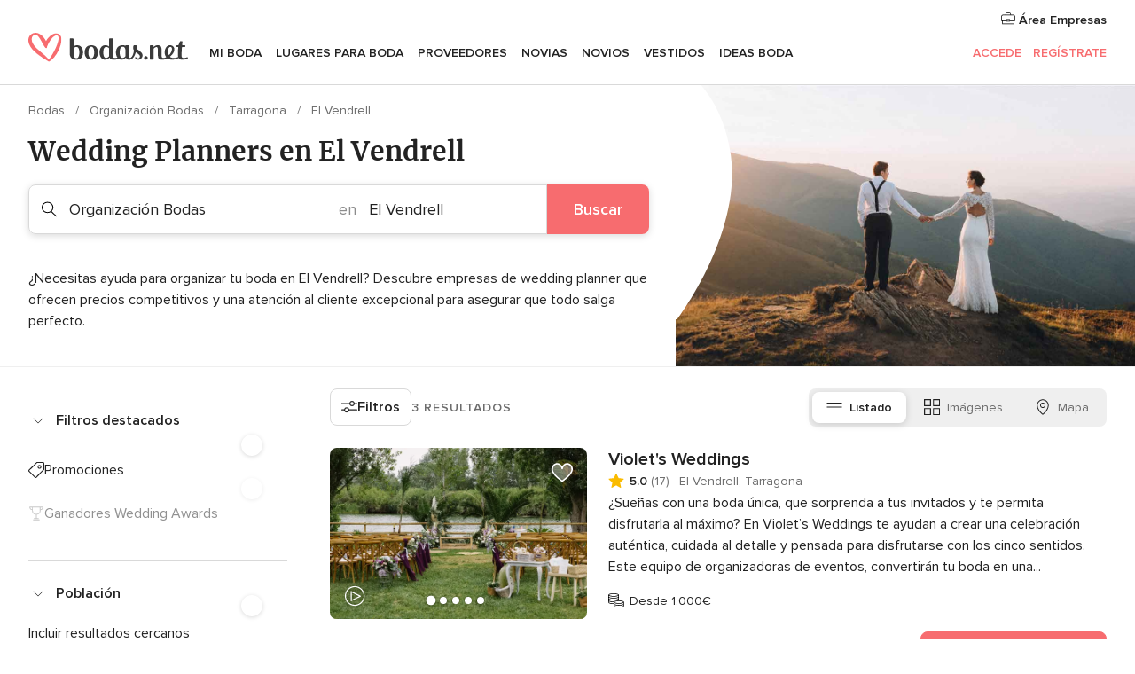

--- FILE ---
content_type: text/html; charset=UTF-8
request_url: https://www.bodas.net/bodas/proveedores/organizacion-bodas/tarragona/el-vendrell
body_size: 40554
content:
<!DOCTYPE html>
<html lang="es-ES" prefix="og: http://ogp.me/ns#">
<head>
<meta http-equiv="Content-Type" content="text/html; charset=utf-8">
<title>Las 10 mejores empresas de WEDDING PLANNER en El Vendrell</title>
<meta name="description" content="El mejor wedding planner para tu boda en El Vendrell. Encuentra organizadores de boda y eventos con las mejores ofertas para tu celebración. ¡Consulta sus precios!">
<meta name="keywords" content="Organización Bodas El Vendrell, Organización Bodas en El Vendrell, Organización Bodas bodas El Vendrell, Organización Bodas boda El Vendrell">
<meta name="robots" content="all">
<meta name="distribution" content="global">
<meta name="rating" content="general">
<meta name="pbdate" content="17:55:00 26/01/2026">
<link rel="canonical" href="https://www.bodas.net/bodas/proveedores/organizacion-bodas/tarragona/el-vendrell">
<link rel="alternate" href="android-app://net.bodas.launcher/bodasnet/m.bodas.net/bodas/proveedores/organizacion-bodas/tarragona/el-vendrell">
<meta name="viewport" content="width=device-width, initial-scale=1.0">
<meta name="apple-custom-itunes-app" content="app-id=598636207">
<meta name="apple-itunes-app" content="app-id=598636207, app-argument=https://app.appsflyer.com/id598636207?pid=WP-iOS-ES&c=WP-ES-LANDINGS&s=es">
<meta name="google-play-app" content="app-id=net.bodas.launcher">
<link rel="shortcut icon" href="https://www.bodas.net/mobile/assets/img/favicon/favicon.png">
<meta property="fb:pages" content="60558433839" />
<meta property="fb:app_id" content="127038310647837" />
<meta property="og:type" content="website" />
<meta property="og:title" content="Encuentra todo lo que necesitas para tu boda" />
<meta property="og:description" content="Porque sabemos cuánta ilusión tienes puesta en tu boda. Porque queremos ayudarte a organizarla y hacer que sea el momento más feliz de tu vida." />
<meta property="og:image" content="https://cdn1.bodas.net/assets/img/directory/headings/bg_directory-hero-organizacion.jpg">
<meta property="og:image:secure_url" content="https://cdn1.bodas.net/assets/img/directory/headings/bg_directory-hero-organizacion.jpg">
<meta property="og:image:alt" content="Encuentra todo lo que necesitas para tu boda">
<meta property="og:url" content="https://www.bodas.net/bodas/proveedores/organizacion-bodas/tarragona/el-vendrell" />
<meta name="twitter:card" content="summary_large_image" />
<link rel="stylesheet" href="https://www.bodas.net/builds/desktop/css/symfnw-ES171-1-20260126-005-1_www_m_/WebBundleResponsiveMarketplaceListingBodas.css">
<script>
var internalTrackingService = internalTrackingService || {
triggerSubmit : function() {},
triggerAbandon : function() {},
loaded : false
};
</script>
<script type="text/javascript">
function getCookie (name) {var b = document.cookie.match('(^|;)\\s*' + name + '\\s*=\\s*([^;]+)'); return b ? unescape(b.pop()) : null}
function overrideOneTrustGeo () {
const otgeoCookie = getCookie('otgeo') || '';
const regexp = /^([A-Za-z]+)(?:,([A-Za-z]+))?$/g;
const matches = [...otgeoCookie.matchAll(regexp)][0];
if (matches) {
const countryCode = matches[1];
const stateCode = matches[2];
const geolocationResponse = {
countryCode
};
if (stateCode) {
geolocationResponse.stateCode = stateCode;
}
return {
geolocationResponse
};
}
}
var OneTrust = overrideOneTrustGeo() || undefined;
</script>
<span class="ot-sdk-show-settings" style="display: none"></span>
<script src="https://cdn.cookielaw.org/scripttemplates/otSDKStub.js" data-language="es-ES" data-domain-script="4354ed50-c10d-4696-9216-1186021c8d0c" data-ignore-ga='true' defer></script>
<script>var isCountryCookiesActiveByDefault=false,CONSENT_ANALYTICS_GROUP="C0002",CONSENT_PERSONALIZATION_GROUP="C0003",CONSENT_TARGETED_ADVERTISING_GROUP="C0004",CONSENT_SOCIAL_MEDIA_GROUP="C0005",cookieConsentContent='',hideCookieConsentLayer= '', OptanonAlertBoxClosed='';hideCookieConsentLayer=getCookie('hideCookieConsentLayer');OptanonAlertBoxClosed=getCookie('OptanonAlertBoxClosed');if(hideCookieConsentLayer==="1"||Boolean(OptanonAlertBoxClosed)){cookieConsentContent=queryStringToJSON(getCookie('OptanonConsent')||'');}function getCookie(e){var o=document.cookie.match("(^|;)\\s*"+e+"\\s*=\\s*([^;]+)");return o?unescape(o.pop()):null}function queryStringToJSON(e){var o=e.split("&"),t={};return o.forEach(function(e){e=e.split("="),t[e[0]]=decodeURIComponent(e[1]||"")}),JSON.parse(JSON.stringify(t))}function isCookieGroupAllowed(e){var o=cookieConsentContent.groups;if("string"!=typeof o){if(!isCountryCookiesActiveByDefault && e===CONSENT_ANALYTICS_GROUP && getCookie('hideCookieConsentLayer')==="1"){return true}return isCountryCookiesActiveByDefault;}for(var t=o.split(","),n=0;n<t.length;n++)if(t[n].indexOf(e,0)>=0)return"1"===t[n].split(":")[1];return!1}function userHasAcceptedTheCookies(){var e=document.getElementsByTagName("body")[0],o=document.createEvent("HTMLEvents");cookieConsentContent=queryStringToJSON(getCookie("OptanonConsent")||""),!0===isCookieGroupAllowed(CONSENT_ANALYTICS_GROUP)&&(o.initEvent("analyticsCookiesHasBeenAccepted",!0,!1),e.dispatchEvent(o)),!0===isCookieGroupAllowed(CONSENT_PERSONALIZATION_GROUP)&&(o.initEvent("personalizationCookiesHasBeenAccepted",!0,!1),e.dispatchEvent(o)),!0===isCookieGroupAllowed(CONSENT_TARGETED_ADVERTISING_GROUP)&&(o.initEvent("targetedAdvertisingCookiesHasBeenAccepted",!0,!1),e.dispatchEvent(o)),!0===isCookieGroupAllowed(CONSENT_SOCIAL_MEDIA_GROUP)&&(o.initEvent("socialMediaAdvertisingCookiesHasBeenAccepted",!0,!1),e.dispatchEvent(o))}</script>
<script>
document.getElementsByTagName('body')[0].addEventListener('oneTrustLoaded', function () {
if (OneTrust.GetDomainData()?.ConsentModel?.Name === 'notice only') {
const cookiePolicyLinkSelector = document.querySelectorAll('.ot-sdk-show-settings')
cookiePolicyLinkSelector.forEach((selector) => {
selector.style.display = 'none'
})
}
})
</script>
<script>
function CMP() {
var body = document.getElementsByTagName('body')[0];
var event = document.createEvent('HTMLEvents');
var callbackIAB = (tcData, success) => {
if (success && (tcData.eventStatus === 'tcloaded' || tcData.eventStatus === 'useractioncomplete')) {
window.__tcfapi('removeEventListener', 2, () => {
}, callbackIAB);
if ((typeof window.Optanon !== "undefined" &&
!window.Optanon.GetDomainData().IsIABEnabled) ||
(tcData.gdprApplies &&
typeof window.Optanon !== "undefined" &&
window.Optanon.GetDomainData().IsIABEnabled &&
getCookie('OptanonAlertBoxClosed'))) {
userHasAcceptedTheCookies();
}
if (isCookieGroupAllowed(CONSENT_ANALYTICS_GROUP) !== true) {
event.initEvent('analyticsCookiesHasBeenDenied', true, false);
body.dispatchEvent(event);
}
if (isCookieGroupAllowed(CONSENT_TARGETED_ADVERTISING_GROUP) !== true) {
event.initEvent('targetedAdvertisingCookiesHasBeenDenied', true, false);
body.dispatchEvent(event);
}
if (tcData.gdprApplies && typeof window.Optanon !== "undefined" && window.Optanon.GetDomainData().IsIABEnabled) {
event.initEvent('IABTcDataReady', true, false);
body.dispatchEvent(event);
} else {
event.initEvent('nonIABCountryDataReady', true, false);
body.dispatchEvent(event);
}
}
}
var cnt = 0;
var consentSetInterval = setInterval(function () {
cnt += 1;
if (cnt === 600) {
userHasAcceptedTheCookies();
clearInterval(consentSetInterval);
}
if (typeof window.Optanon !== "undefined" && !window.Optanon.GetDomainData().IsIABEnabled) {
clearInterval(consentSetInterval);
userHasAcceptedTheCookies();
event.initEvent('oneTrustLoaded', true, false);
body.dispatchEvent(event);
event.initEvent('nonIABCountryDataReady', true, false);
body.dispatchEvent(event);
}
if (typeof window.__tcfapi !== "undefined") {
event.initEvent('oneTrustLoaded', true, false);
body.dispatchEvent(event);
clearInterval(consentSetInterval);
window.__tcfapi('addEventListener', 2, callbackIAB);
}
});
}
function OptanonWrapper() {
CMP();
}
</script>
</head><body>
<script>
var gtagScript = function() { var s = document.createElement("script"), el = document.getElementsByTagName("script")[0]; s.defer = true;
s.src = "https://www.googletagmanager.com/gtag/js?id=G-QDLJBX8LD9";
el.parentNode.insertBefore(s, el);}
window.dataLayer = window.dataLayer || [];
const analyticsGroupOpt = isCookieGroupAllowed(CONSENT_ANALYTICS_GROUP) === true;
const targetedAdsOpt = isCookieGroupAllowed(CONSENT_TARGETED_ADVERTISING_GROUP) === true;
const personalizationOpt = isCookieGroupAllowed(CONSENT_PERSONALIZATION_GROUP) === true;
window['gtag_enable_tcf_support'] = true;
document.getElementsByTagName('body')[0].addEventListener('oneTrustLoaded', function () {
gtagScript();
});
function gtag(){dataLayer.push(arguments);}
gtag('js', new Date());
gtag('consent', 'default', {
'analytics_storage': analyticsGroupOpt ? 'granted' : 'denied',
'ad_storage': targetedAdsOpt ? 'granted' : 'denied',
'ad_user_data': targetedAdsOpt ? 'granted' : 'denied',
'ad_user_personalization': targetedAdsOpt ? 'granted' : 'denied',
'functionality_storage': targetedAdsOpt ? 'granted' : 'denied',
'personalization_storage': personalizationOpt ? 'granted' : 'denied',
'security_storage': 'granted'
});
gtag('set', 'ads_data_redaction', !analyticsGroupOpt);
gtag('set', 'allow_ad_personalization_signals', analyticsGroupOpt);
gtag('set', 'allow_google_signals', analyticsGroupOpt);
gtag('set', 'allow_interest_groups', analyticsGroupOpt);
gtag('config', 'G-QDLJBX8LD9', { groups: 'analytics', 'send_page_view': false });
gtag('config', 'AW-1021727564', { groups: 'adwords' });
</script>

<div id="app-apps-download-banner" class="branch-banner-placeholder branchBannerPlaceholder"></div>

<a class="layoutSkipMain" href="#layoutMain">Ir al contenido principal</a>
<header class="layoutHeader">
<span class="layoutHeader__hamburger app-header-menu-toggle">
<i class="svgIcon app-svg-async svgIcon__list-menu "   data-name="_common/list-menu" data-svg="https://cdn1.bodas.net/assets/svg/optimized/_common/list-menu.svg" data-svg-lazyload="1"></i></span>
<a class="layoutHeader__logoAnchor app-analytics-event-click"
href="https://www.bodas.net/">
<img src="https://www.bodas.net/assets/img/logos/gen_logoHeader.svg"   alt="Bodas"  width="180" height="33"   >
</a>
<nav class="layoutHeader__nav app-header-nav">
<ul class="layoutNavMenu app-header-list">
<li class="layoutNavMenu__header">
<i class="svgIcon app-svg-async svgIcon__close layoutNavMenu__itemClose app-header-menu-toggle"   data-name="_common/close" data-svg="https://cdn1.bodas.net/assets/svg/optimized/_common/close.svg" data-svg-lazyload="1"></i>        </li>
<li class="layoutNavMenu__item app-header-menu-item-openSection layoutNavMenu__item--my_wedding ">
<a href="https://www.bodas.net/organizador-bodas"
class="layoutNavMenu__anchor app-header-menu-itemAnchor app-analytics-track-event-click "
data-tracking-section="header" data-tracking-category="Navigation" data-tracking-category-authed="1"
data-tracking-dt="tools"                >
Mi boda                </a>
<i class="svgIcon app-svg-async svgIcon__angleRightBlood layoutNavMenu__anchorArrow"   data-name="_common/angleRightBlood" data-svg="https://cdn1.bodas.net/assets/svg/optimized/_common/angleRightBlood.svg" data-svg-lazyload="1"></i>
<div class="layoutNavMenuTab app-header-menu-itemDropdown">
<div class="layoutNavMenuTab__layout">
<div class="layoutNavMenuTab__header">
<i class="svgIcon app-svg-async svgIcon__angleLeftBlood layoutNavMenuTab__icon app-header-menu-item-closeSection"   data-name="_common/angleLeftBlood" data-svg="https://cdn1.bodas.net/assets/svg/optimized/_common/angleLeftBlood.svg" data-svg-lazyload="1"></i>    <a class="layoutNavMenuTab__title" href="https://www.bodas.net/organizador-bodas">
Mi boda    </a>
<i class="svgIcon app-svg-async svgIcon__close layoutNavMenuTab__iconClose app-header-menu-toggle"   data-name="_common/close" data-svg="https://cdn1.bodas.net/assets/svg/optimized/_common/close.svg" data-svg-lazyload="1"></i></div>
<div class="layoutNavMenuTabMyWedding">
<div class="layoutNavMenuTabMyWeddingList">
<a class="layoutNavMenuTabMyWedding__title" href="https://www.bodas.net/organizador-bodas">
Mi organizador de boda        </a>
<ul class="layoutNavMenuTabMyWeddingList__content ">
<li class="layoutNavMenuTabMyWeddingList__item layoutNavMenuTabMyWeddingList__item--viewAll">
<a href="https://www.bodas.net/organizador-bodas">Ver todo</a>
</li>
<li class="layoutNavMenuTabMyWeddingList__item "
>
<a href="https://www.bodas.net/agenda-tareas-boda">
<i class="svgIcon app-svg-async svgIcon__checklist layoutNavMenuTabMyWeddingList__itemIcon"   data-name="tools/categories/checklist" data-svg="https://cdn1.bodas.net/assets/svg/optimized/tools/categories/checklist.svg" data-svg-lazyload="1"></i>                        Agenda                    </a>
</li>
<li class="layoutNavMenuTabMyWeddingList__item "
>
<a href="https://www.bodas.net/lista-invitados-boda">
<i class="svgIcon app-svg-async svgIcon__guests layoutNavMenuTabMyWeddingList__itemIcon"   data-name="tools/categories/guests" data-svg="https://cdn1.bodas.net/assets/svg/optimized/tools/categories/guests.svg" data-svg-lazyload="1"></i>                        Invitados                    </a>
</li>
<li class="layoutNavMenuTabMyWeddingList__item "
>
<a href="https://www.bodas.net/organizador-mesas-boda">
<i class="svgIcon app-svg-async svgIcon__tables layoutNavMenuTabMyWeddingList__itemIcon"   data-name="tools/categories/tables" data-svg="https://cdn1.bodas.net/assets/svg/optimized/tools/categories/tables.svg" data-svg-lazyload="1"></i>                        Mesas                    </a>
</li>
<li class="layoutNavMenuTabMyWeddingList__item "
>
<a href="https://www.bodas.net/presupuestador-boda">
<i class="svgIcon app-svg-async svgIcon__budget layoutNavMenuTabMyWeddingList__itemIcon"   data-name="tools/categories/budget" data-svg="https://cdn1.bodas.net/assets/svg/optimized/tools/categories/budget.svg" data-svg-lazyload="1"></i>                        Presupuestador                    </a>
</li>
<li class="layoutNavMenuTabMyWeddingList__item "
>
<a href="https://www.bodas.net/mis-proveedores-boda">
<i class="svgIcon app-svg-async svgIcon__vendors layoutNavMenuTabMyWeddingList__itemIcon"   data-name="tools/categories/vendors" data-svg="https://cdn1.bodas.net/assets/svg/optimized/tools/categories/vendors.svg" data-svg-lazyload="1"></i>                        Proveedores                    </a>
</li>
<li class="layoutNavMenuTabMyWeddingList__item "
>
<a href="https://www.bodas.net/mis-vestidos-novia">
<i class="svgIcon app-svg-async svgIcon__dresses layoutNavMenuTabMyWeddingList__itemIcon"   data-name="tools/categories/dresses" data-svg="https://cdn1.bodas.net/assets/svg/optimized/tools/categories/dresses.svg" data-svg-lazyload="1"></i>                        Vestidos                    </a>
</li>
<li class="layoutNavMenuTabMyWeddingList__item "
>
<a href="https://www.bodas.net/website/index.php?actionReferrer=8">
<i class="svgIcon app-svg-async svgIcon__website layoutNavMenuTabMyWeddingList__itemIcon"   data-name="tools/categories/website" data-svg="https://cdn1.bodas.net/assets/svg/optimized/tools/categories/website.svg" data-svg-lazyload="1"></i>                        Web de boda                    </a>
</li>
<li class="layoutNavMenuTabMyWeddingList__item app-analytics-track-event-click"
data-tracking-category="Navigation"
data-tracking-section="header_venues"
data-tracking-dt="contest"
>
<a href="https://www.bodas.net/sorteo">
<i class="svgIcon app-svg-async svgIcon__contest layoutNavMenuTabMyWeddingList__itemIcon"   data-name="tools/categories/contest" data-svg="https://cdn1.bodas.net/assets/svg/optimized/tools/categories/contest.svg" data-svg-lazyload="1"></i>                        Sorteo                    </a>
</li>
</ul>
</div>
<div class="layoutNavMenuTabMyWeddingBanners">
<div class="layoutNavMenuBannerBox app-header-menu-banner app-link "
data-href="https://www.bodas.net/app-bodas"
>
<div class="layoutNavMenuBannerBox__content">
<p class="layoutNavMenuBannerBox__title">Descárgate la app</p>
<span class="layoutNavMenuBannerBox__subtitle">Organiza tu boda donde y cuando quieras</span>
</div>
<img data-src="https://www.bodas.net/assets/img/logos/square-icon.svg"  class="lazyload layoutNavMenuBannerBox__icon" alt="Icono de app"  width="60" height="60"  >
</div>
<div class="layoutNavMenuBannerBox app-header-menu-banner app-link "
data-href="https://www.bodas.net/album-boda-wedshoots"
>
<div class="layoutNavMenuBannerBox__content">
<a class="layoutNavMenuBannerBox__title" href="https://www.bodas.net/album-boda-wedshoots">Wedshoots</a>
<span class="layoutNavMenuBannerBox__subtitle">Todas las fotos de tus invitados recopiladas en un álbum</span>
</div>
<img data-src="https://www.bodas.net/assets/img/wedshoots/ico_wedshoots.svg"  class="lazyload layoutNavMenuBannerBox__icon" alt="Icono de Wedshoots"  width="60" height="60"  >
</div>
</div>
</div>    </div>
</div>
</li>
<li class="layoutNavMenu__item app-header-menu-item-openSection layoutNavMenu__item--venues ">
<a href="https://www.bodas.net/bodas/banquetes"
class="layoutNavMenu__anchor app-header-menu-itemAnchor app-analytics-track-event-click "
data-tracking-section="header" data-tracking-category="Navigation" data-tracking-category-authed="1"
data-tracking-dt="venues"                >
Lugares para Boda                </a>
<i class="svgIcon app-svg-async svgIcon__angleRightBlood layoutNavMenu__anchorArrow"   data-name="_common/angleRightBlood" data-svg="https://cdn1.bodas.net/assets/svg/optimized/_common/angleRightBlood.svg" data-svg-lazyload="1"></i>
<div class="layoutNavMenuTab app-header-menu-itemDropdown">
<div class="layoutNavMenuTab__layout">
<div class="layoutNavMenuTab__header">
<i class="svgIcon app-svg-async svgIcon__angleLeftBlood layoutNavMenuTab__icon app-header-menu-item-closeSection"   data-name="_common/angleLeftBlood" data-svg="https://cdn1.bodas.net/assets/svg/optimized/_common/angleLeftBlood.svg" data-svg-lazyload="1"></i>    <a class="layoutNavMenuTab__title" href="https://www.bodas.net/bodas/banquetes">
Lugares para Boda    </a>
<i class="svgIcon app-svg-async svgIcon__close layoutNavMenuTab__iconClose app-header-menu-toggle"   data-name="_common/close" data-svg="https://cdn1.bodas.net/assets/svg/optimized/_common/close.svg" data-svg-lazyload="1"></i></div>
<div class="layoutNavMenuTabVenues">
<div class="layoutNavMenuTabVenues__categories">
<div class="layoutNavMenuTabVenuesList">
<a class="layoutNavMenuTabVenues__title"
href="https://www.bodas.net/bodas/banquetes">
Lugares para Boda            </a>
<ul class="layoutNavMenuTabVenuesList__content">
<li class="layoutNavMenuTabVenuesList__item layoutNavMenuTabVenuesList__item--viewAll">
<a href="https://www.bodas.net/bodas/banquetes">Ver todo</a>
</li>
<li class="layoutNavMenuTabVenuesList__item">
<a href="https://www.bodas.net/bodas/banquetes/fincas">
Fincas                        </a>
</li>
<li class="layoutNavMenuTabVenuesList__item">
<a href="https://www.bodas.net/bodas/banquetes/masias">
Masías                        </a>
</li>
<li class="layoutNavMenuTabVenuesList__item">
<a href="https://www.bodas.net/bodas/banquetes/hoteles">
Hoteles                        </a>
</li>
<li class="layoutNavMenuTabVenuesList__item">
<a href="https://www.bodas.net/bodas/banquetes/restaurantes">
Restaurantes                        </a>
</li>
<li class="layoutNavMenuTabVenuesList__item">
<a href="https://www.bodas.net/bodas/banquetes/salones-de-boda">
Salones de Boda                        </a>
</li>
<li class="layoutNavMenuTabVenuesList__item">
<a href="https://www.bodas.net/bodas/banquetes/castillos">
Castillos                        </a>
</li>
<li class="layoutNavMenuTabVenuesList__item">
<a href="https://www.bodas.net/bodas/banquetes/cortijos">
Cortijos                        </a>
</li>
<li class="layoutNavMenuTabVenuesList__item">
<a href="https://www.bodas.net/bodas/banquetes/haciendas">
Haciendas                        </a>
</li>
<li class="layoutNavMenuTabVenuesList__item">
<a href="https://www.bodas.net/bodas/banquetes/bodegas">
Bodegas                        </a>
</li>
<li class="layoutNavMenuTabVenuesList__item">
<a href="https://www.bodas.net/bodas/banquetes/espacios-singulares">
Espacios Singulares                        </a>
</li>
<li class="layoutNavMenuTabVenuesList__item">
<a href="https://www.bodas.net/bodas/banquetes/bodas-en-la-playa">
Bodas en la playa                        </a>
</li>
<li class="layoutNavMenuTabVenuesList__item layoutNavMenuTabVenuesList__item--highlight">
<a href="https://www.bodas.net/promociones/banquetes">
Promociones                        </a>
</li>
</ul>
</div>
</div>
<div class="layoutNavMenuTabVenuesBanners">
<div class="layoutNavMenuBannerBox app-header-menu-banner app-link app-analytics-track-event-click"
data-href="https://www.bodas.net/destination-wedding"
data-tracking-section=header_venues                      data-tracking-category=Navigation                      data-tracking-dt=destination_weddings         >
<div class="layoutNavMenuBannerBox__content">
<p class="layoutNavMenuBannerBox__title">Destination Weddings</p>
<span class="layoutNavMenuBannerBox__subtitle">Cásate en el país que siempre has soñado.</span>
</div>
<img class="svgIcon svgIcon__plane_destination layoutNavMenuBannerBox__icon lazyload" data-src="https://cdn1.bodas.net/assets/svg/original/illustration/plane_destination.svg"  alt="illustration plane destination" width="56" height="56" >    </div>
<div class="layoutNavMenuBannerBox app-header-menu-banner app-link app-analytics-track-event-click"
data-href="https://www.bodas.net/sorteo"
data-tracking-section=header_venues                      data-tracking-category=Navigation                      data-tracking-dt=contest         >
<div class="layoutNavMenuBannerBox__content">
<p class="layoutNavMenuBannerBox__title">Gana 5.000&euro;</p>
<span class="layoutNavMenuBannerBox__subtitle">Participa en la 159ª edición del sorteo de Bodas.net</span>
</div>
<img class="svgIcon svgIcon__stars layoutNavMenuBannerBox__icon lazyload" data-src="https://cdn1.bodas.net/assets/svg/original/illustration/stars.svg"  alt="illustration stars" width="56" height="56" >    </div>
</div>
</div>
</div>
</div>
</li>
<li class="layoutNavMenu__item app-header-menu-item-openSection layoutNavMenu__item--vendors ">
<a href="https://www.bodas.net/bodas/proveedores"
class="layoutNavMenu__anchor app-header-menu-itemAnchor app-analytics-track-event-click "
data-tracking-section="header" data-tracking-category="Navigation" data-tracking-category-authed="1"
data-tracking-dt="vendors"                >
Proveedores                </a>
<i class="svgIcon app-svg-async svgIcon__angleRightBlood layoutNavMenu__anchorArrow"   data-name="_common/angleRightBlood" data-svg="https://cdn1.bodas.net/assets/svg/optimized/_common/angleRightBlood.svg" data-svg-lazyload="1"></i>
<div class="layoutNavMenuTab app-header-menu-itemDropdown">
<div class="layoutNavMenuTab__layout">
<div class="layoutNavMenuTab__header">
<i class="svgIcon app-svg-async svgIcon__angleLeftBlood layoutNavMenuTab__icon app-header-menu-item-closeSection"   data-name="_common/angleLeftBlood" data-svg="https://cdn1.bodas.net/assets/svg/optimized/_common/angleLeftBlood.svg" data-svg-lazyload="1"></i>    <a class="layoutNavMenuTab__title" href="https://www.bodas.net/bodas/proveedores">
Proveedores    </a>
<i class="svgIcon app-svg-async svgIcon__close layoutNavMenuTab__iconClose app-header-menu-toggle"   data-name="_common/close" data-svg="https://cdn1.bodas.net/assets/svg/optimized/_common/close.svg" data-svg-lazyload="1"></i></div>
<div class="layoutNavMenuTabVendors">
<div class="layoutNavMenuTabVendors__content">
<div class="layoutNavMenuTabVendorsList">
<a class="layoutNavMenuTabVendors__title" href="https://www.bodas.net/bodas/proveedores">
Empieza a contratar tus proveedores            </a>
<ul class="layoutNavMenuTabVendorsList__content">
<li class="layoutNavMenuTabVendorsList__item layoutNavMenuTabVendorsList__item--viewAll">
<a href="https://www.bodas.net/bodas/proveedores">Ver todo</a>
</li>
<li class="layoutNavMenuTabVendorsList__item">
<i class="svgIcon app-svg-async svgIcon__categPhoto layoutNavMenuTabVendorsList__itemIcon"   data-name="vendors/categories/categPhoto" data-svg="https://cdn1.bodas.net/assets/svg/optimized/vendors/categories/categPhoto.svg" data-svg-lazyload="1"></i>                        <a href="https://www.bodas.net/bodas/proveedores/fotografos">
Fotógrafos                        </a>
</li>
<li class="layoutNavMenuTabVendorsList__item">
<i class="svgIcon app-svg-async svgIcon__categVideo layoutNavMenuTabVendorsList__itemIcon"   data-name="vendors/categories/categVideo" data-svg="https://cdn1.bodas.net/assets/svg/optimized/vendors/categories/categVideo.svg" data-svg-lazyload="1"></i>                        <a href="https://www.bodas.net/bodas/proveedores/video">
Vídeo                        </a>
</li>
<li class="layoutNavMenuTabVendorsList__item">
<i class="svgIcon app-svg-async svgIcon__categMusic layoutNavMenuTabVendorsList__itemIcon"   data-name="vendors/categories/categMusic" data-svg="https://cdn1.bodas.net/assets/svg/optimized/vendors/categories/categMusic.svg" data-svg-lazyload="1"></i>                        <a href="https://www.bodas.net/bodas/proveedores/musica">
Música                        </a>
</li>
<li class="layoutNavMenuTabVendorsList__item">
<i class="svgIcon app-svg-async svgIcon__categCatering layoutNavMenuTabVendorsList__itemIcon"   data-name="vendors/categories/categCatering" data-svg="https://cdn1.bodas.net/assets/svg/optimized/vendors/categories/categCatering.svg" data-svg-lazyload="1"></i>                        <a href="https://www.bodas.net/bodas/proveedores/catering">
Catering                        </a>
</li>
<li class="layoutNavMenuTabVendorsList__item">
<i class="svgIcon app-svg-async svgIcon__categRental layoutNavMenuTabVendorsList__itemIcon"   data-name="vendors/categories/categRental" data-svg="https://cdn1.bodas.net/assets/svg/optimized/vendors/categories/categRental.svg" data-svg-lazyload="1"></i>                        <a href="https://www.bodas.net/bodas/proveedores/coches-de-boda">
Coches de boda                        </a>
</li>
<li class="layoutNavMenuTabVendorsList__item">
<i class="svgIcon app-svg-async svgIcon__categTransport layoutNavMenuTabVendorsList__itemIcon"   data-name="vendors/categories/categTransport" data-svg="https://cdn1.bodas.net/assets/svg/optimized/vendors/categories/categTransport.svg" data-svg-lazyload="1"></i>                        <a href="https://www.bodas.net/bodas/proveedores/autobuses">
Autobuses                        </a>
</li>
<li class="layoutNavMenuTabVendorsList__item">
<i class="svgIcon app-svg-async svgIcon__categFlower layoutNavMenuTabVendorsList__itemIcon"   data-name="vendors/categories/categFlower" data-svg="https://cdn1.bodas.net/assets/svg/optimized/vendors/categories/categFlower.svg" data-svg-lazyload="1"></i>                        <a href="https://www.bodas.net/bodas/proveedores/floristerias">
Floristerías                        </a>
</li>
<li class="layoutNavMenuTabVendorsList__item">
<i class="svgIcon app-svg-async svgIcon__categInvite layoutNavMenuTabVendorsList__itemIcon"   data-name="vendors/categories/categInvite" data-svg="https://cdn1.bodas.net/assets/svg/optimized/vendors/categories/categInvite.svg" data-svg-lazyload="1"></i>                        <a href="https://www.bodas.net/bodas/proveedores/invitaciones-de-boda">
Invitaciones de boda                        </a>
</li>
<li class="layoutNavMenuTabVendorsList__item">
<i class="svgIcon app-svg-async svgIcon__categGift layoutNavMenuTabVendorsList__itemIcon"   data-name="vendors/categories/categGift" data-svg="https://cdn1.bodas.net/assets/svg/optimized/vendors/categories/categGift.svg" data-svg-lazyload="1"></i>                        <a href="https://www.bodas.net/bodas/proveedores/detalles-de-bodas">
Detalles de bodas                        </a>
</li>
<li class="layoutNavMenuTabVendorsList__item">
<i class="svgIcon app-svg-async svgIcon__categPlane layoutNavMenuTabVendorsList__itemIcon"   data-name="vendors/categories/categPlane" data-svg="https://cdn1.bodas.net/assets/svg/optimized/vendors/categories/categPlane.svg" data-svg-lazyload="1"></i>                        <a href="https://www.bodas.net/bodas/proveedores/viaje-de-novios">
Viaje de novios                        </a>
</li>
</ul>
</div>
<div class="layoutNavMenuTabVendorsListOthers">
<p class="layoutNavMenuTabVendorsListOthers__subtitle">Otras categorías</p>
<ul class="layoutNavMenuTabVendorsListOthers__container">
<li class="layoutNavMenuTabVendorsListOthers__item">
<a href="https://www.bodas.net/bodas/proveedores/mobiliario">
Mobiliario                        </a>
</li>
<li class="layoutNavMenuTabVendorsListOthers__item">
<a href="https://www.bodas.net/bodas/proveedores/carpas">
Carpas                        </a>
</li>
<li class="layoutNavMenuTabVendorsListOthers__item">
<a href="https://www.bodas.net/bodas/proveedores/animacion">
Animación                        </a>
</li>
<li class="layoutNavMenuTabVendorsListOthers__item">
<a href="https://www.bodas.net/bodas/proveedores/decoracion-para-bodas">
Decoración para bodas                        </a>
</li>
<li class="layoutNavMenuTabVendorsListOthers__item">
<a href="https://www.bodas.net/bodas/proveedores/listas-de-boda">
Listas de boda                        </a>
</li>
<li class="layoutNavMenuTabVendorsListOthers__item">
<a href="https://www.bodas.net/bodas/proveedores/organizacion-bodas">
Organización Bodas                        </a>
</li>
<li class="layoutNavMenuTabVendorsListOthers__item">
<a href="https://www.bodas.net/bodas/proveedores/tartas-de-boda">
Tartas de boda                        </a>
</li>
<li class="layoutNavMenuTabVendorsListOthers__item">
<a href="https://www.bodas.net/bodas/proveedores/food-truck-y-mesas-dulces">
Food truck y mesas dulces                        </a>
</li>
<li class="layoutNavMenuTabVendorsListOthers__deals">
<a href="https://www.bodas.net/promociones/proveedores">
Promociones                        </a>
</li>
</ul>
</div>
</div>
<div class="layoutNavMenuTabVendorsBanners">
<div class="layoutNavMenuBannerBox app-header-menu-banner app-link app-analytics-track-event-click"
data-href="https://www.bodas.net/destination-wedding"
data-tracking-section=header_vendors                      data-tracking-category=Navigation                      data-tracking-dt=destination_weddings         >
<div class="layoutNavMenuBannerBox__content">
<p class="layoutNavMenuBannerBox__title">Destination Weddings</p>
<span class="layoutNavMenuBannerBox__subtitle">Cásate en el país que siempre has soñado.</span>
</div>
<img class="svgIcon svgIcon__plane_destination layoutNavMenuBannerBox__icon lazyload" data-src="https://cdn1.bodas.net/assets/svg/original/illustration/plane_destination.svg"  alt="illustration plane destination" width="56" height="56" >    </div>
<div class="layoutNavMenuBannerBox app-header-menu-banner app-link app-analytics-track-event-click"
data-href="https://www.bodas.net/sorteo"
data-tracking-section=header_vendors                      data-tracking-category=Navigation                      data-tracking-dt=contest         >
<div class="layoutNavMenuBannerBox__content">
<p class="layoutNavMenuBannerBox__title">Gana 5.000&euro;</p>
<span class="layoutNavMenuBannerBox__subtitle">Participa en la 159ª edición del sorteo de Bodas.net</span>
</div>
<img class="svgIcon svgIcon__stars layoutNavMenuBannerBox__icon lazyload" data-src="https://cdn1.bodas.net/assets/svg/original/illustration/stars.svg"  alt="illustration stars" width="56" height="56" >    </div>
</div>
<div class="layoutNavMenuTabVendorsOtherTabs">
<div class="layoutNavMenuTabVendorsBride">
<p class="layoutNavMenuTabVendorsOtherTabs__subtitle">Novias</p>
<ul class="layoutNavMenuTabVendorsOtherTabsList">
<li class="layoutNavMenuTabVendorsOtherTabsList__item">
<a href="https://www.bodas.net/bodas/novias/talleres-de-novia">
Talleres de novia                                </a>
</li>
<li class="layoutNavMenuTabVendorsOtherTabsList__item">
<a href="https://www.bodas.net/bodas/novias/tiendas-de-novia">
Tiendas de novia                                </a>
</li>
<li class="layoutNavMenuTabVendorsOtherTabsList__item">
<a href="https://www.bodas.net/bodas/novias/complementos-novia">
Complementos novia                                </a>
</li>
<li class="layoutNavMenuTabVendorsOtherTabsList__item">
<a href="https://www.bodas.net/bodas/novias/joyeria">
Joyería                                </a>
</li>
<li class="layoutNavMenuTabVendorsOtherTabsList__item">
<a href="https://www.bodas.net/bodas/novias/belleza-novias">
Belleza Novias                                </a>
</li>
<li class="layoutNavMenuTabVendorsOtherTabsList__item">
<a href="https://www.bodas.net/bodas/novias/trajes-fiesta">
Trajes fiesta                                </a>
</li>
<li class="layoutNavMenuTabVendorsOtherTabsList__item">
<a href="https://www.bodas.net/bodas/novias/trajes-madrina">
Trajes madrina                                </a>
</li>
<li class="layoutNavMenuTabVendorsOtherTabsList__item">
<a href="https://www.bodas.net/bodas/novias/vestidos-de-arras">
Vestidos de arras                                </a>
</li>
<li class="layoutNavMenuTabVendorsOtherTabsList__item layoutNavMenuTabVendorsOtherTabsList__item--deals">
<a href="https://www.bodas.net/promociones/novias">
Promociones                            </a>
</li>
</ul>
</div>
<div class="layoutNavMenuTabVendorsGrooms">
<p class="layoutNavMenuTabVendorsOtherTabs__subtitle">Novios</p>
<ul class="layoutNavMenuTabVendorsOtherTabsList">
<li class="layoutNavMenuTabVendorsOtherTabsList__item">
<a href="https://www.bodas.net/bodas/novios/trajes-novio">
Trajes novio                                </a>
</li>
<li class="layoutNavMenuTabVendorsOtherTabsList__item">
<a href="https://www.bodas.net/bodas/novios/alquiler-trajes">
Alquiler Trajes                                </a>
</li>
<li class="layoutNavMenuTabVendorsOtherTabsList__item">
<a href="https://www.bodas.net/bodas/novios/complementos-novio">
Complementos novio                                </a>
</li>
<li class="layoutNavMenuTabVendorsOtherTabsList__item">
<a href="https://www.bodas.net/bodas/novios/cuidado-masculino">
Cuidado masculino                                </a>
</li>
<li class="layoutNavMenuTabVendorsOtherTabsList__item layoutNavMenuTabVendorsOtherTabsList__item--deals">
<a href="https://www.bodas.net/promociones/novios">
Promociones                            </a>
</li>
</ul>
</div>
</div>
</div>    </div>
</div>
</li>
<li class="layoutNavMenu__item app-header-menu-item-openSection layoutNavMenu__item--brides ">
<a href="https://www.bodas.net/bodas/novias"
class="layoutNavMenu__anchor app-header-menu-itemAnchor app-analytics-track-event-click "
data-tracking-section="header" data-tracking-category="Navigation" data-tracking-category-authed="1"
>
Novias                </a>
<i class="svgIcon app-svg-async svgIcon__angleRightBlood layoutNavMenu__anchorArrow"   data-name="_common/angleRightBlood" data-svg="https://cdn1.bodas.net/assets/svg/optimized/_common/angleRightBlood.svg" data-svg-lazyload="1"></i>
<div class="layoutNavMenuTab app-header-menu-itemDropdown">
<div class="layoutNavMenuTab__layout">
<div class="layoutNavMenuTab__header">
<i class="svgIcon app-svg-async svgIcon__angleLeftBlood layoutNavMenuTab__icon app-header-menu-item-closeSection"   data-name="_common/angleLeftBlood" data-svg="https://cdn1.bodas.net/assets/svg/optimized/_common/angleLeftBlood.svg" data-svg-lazyload="1"></i>    <a class="layoutNavMenuTab__title" href="https://www.bodas.net/bodas/novias">
Novias    </a>
<i class="svgIcon app-svg-async svgIcon__close layoutNavMenuTab__iconClose app-header-menu-toggle"   data-name="_common/close" data-svg="https://cdn1.bodas.net/assets/svg/optimized/_common/close.svg" data-svg-lazyload="1"></i></div>
<div class="layoutNavMenuTabBridesGrooms">
<div class="layoutNavMenuTabBridesGroomsList">
<a class="layoutNavMenuTabBridesGrooms__title" href="https://www.bodas.net/bodas/novias">
Novias        </a>
<ul class="layoutNavMenuTabBridesGroomsList__content">
<li class="layoutNavMenuTabBridesGroomsList__item layoutNavMenuTabBridesGroomsList__item--viewAll">
<a href="https://www.bodas.net/bodas/novias">Ver todo</a>
</li>
<li class="layoutNavMenuTabBridesGroomsList__item">
<a href="https://www.bodas.net/bodas/novias/talleres-de-novia">
Talleres de novia                    </a>
</li>
<li class="layoutNavMenuTabBridesGroomsList__item">
<a href="https://www.bodas.net/bodas/novias/tiendas-de-novia">
Tiendas de novia                    </a>
</li>
<li class="layoutNavMenuTabBridesGroomsList__item">
<a href="https://www.bodas.net/bodas/novias/complementos-novia">
Complementos novia                    </a>
</li>
<li class="layoutNavMenuTabBridesGroomsList__item">
<a href="https://www.bodas.net/bodas/novias/joyeria">
Joyería                    </a>
</li>
<li class="layoutNavMenuTabBridesGroomsList__item">
<a href="https://www.bodas.net/bodas/novias/belleza-novias">
Belleza Novias                    </a>
</li>
<li class="layoutNavMenuTabBridesGroomsList__item">
<a href="https://www.bodas.net/bodas/novias/trajes-fiesta">
Trajes fiesta                    </a>
</li>
<li class="layoutNavMenuTabBridesGroomsList__item">
<a href="https://www.bodas.net/bodas/novias/trajes-madrina">
Trajes madrina                    </a>
</li>
<li class="layoutNavMenuTabBridesGroomsList__item">
<a href="https://www.bodas.net/bodas/novias/vestidos-de-arras">
Vestidos de arras                    </a>
</li>
<li class="layoutNavMenuTabBridesGroomsList__item layoutNavMenuTabBridesGroomsList__item--highlight">
<a href="https://www.bodas.net/promociones/novias">
Promociones                </a>
</li>
</ul>
</div>
<div class="layoutNavMenuTabBridesGroomsBanner">
<div class="layoutNavMenuBannerBox app-header-menu-banner app-link "
data-href="https://www.bodas.net/vestidos-novias"
>
<div class="layoutNavMenuBannerBox__content">
<p class="layoutNavMenuBannerBox__title">Catálogo de vestidos</p>
<span class="layoutNavMenuBannerBox__subtitle">Elige el tuyo y encuentra tu tienda más cercana.</span>
</div>
<img class="svgIcon svgIcon__dress layoutNavMenuBannerBox__icon lazyload" data-src="https://cdn1.bodas.net/assets/svg/original/illustration/dress.svg"  alt="illustration dress" width="56" height="56" >    </div>
</div>
</div>    </div>
</div>
</li>
<li class="layoutNavMenu__item app-header-menu-item-openSection layoutNavMenu__item--grooms ">
<a href="https://www.bodas.net/bodas/novios"
class="layoutNavMenu__anchor app-header-menu-itemAnchor app-analytics-track-event-click "
data-tracking-section="header" data-tracking-category="Navigation" data-tracking-category-authed="1"
>
Novios                </a>
<i class="svgIcon app-svg-async svgIcon__angleRightBlood layoutNavMenu__anchorArrow"   data-name="_common/angleRightBlood" data-svg="https://cdn1.bodas.net/assets/svg/optimized/_common/angleRightBlood.svg" data-svg-lazyload="1"></i>
<div class="layoutNavMenuTab app-header-menu-itemDropdown">
<div class="layoutNavMenuTab__layout">
<div class="layoutNavMenuTab__header">
<i class="svgIcon app-svg-async svgIcon__angleLeftBlood layoutNavMenuTab__icon app-header-menu-item-closeSection"   data-name="_common/angleLeftBlood" data-svg="https://cdn1.bodas.net/assets/svg/optimized/_common/angleLeftBlood.svg" data-svg-lazyload="1"></i>    <a class="layoutNavMenuTab__title" href="https://www.bodas.net/bodas/novios">
Novios    </a>
<i class="svgIcon app-svg-async svgIcon__close layoutNavMenuTab__iconClose app-header-menu-toggle"   data-name="_common/close" data-svg="https://cdn1.bodas.net/assets/svg/optimized/_common/close.svg" data-svg-lazyload="1"></i></div>
<div class="layoutNavMenuTabBridesGrooms">
<div class="layoutNavMenuTabBridesGroomsList">
<a class="layoutNavMenuTabBridesGrooms__title" href="https://www.bodas.net/bodas/novios">
Novios        </a>
<ul class="layoutNavMenuTabBridesGroomsList__content">
<li class="layoutNavMenuTabBridesGroomsList__item layoutNavMenuTabBridesGroomsList__item--viewAll">
<a href="https://www.bodas.net/bodas/novios">Ver todo</a>
</li>
<li class="layoutNavMenuTabBridesGroomsList__item">
<a href="https://www.bodas.net/bodas/novios/trajes-novio">
Trajes novio                    </a>
</li>
<li class="layoutNavMenuTabBridesGroomsList__item">
<a href="https://www.bodas.net/bodas/novios/alquiler-trajes">
Alquiler Trajes                    </a>
</li>
<li class="layoutNavMenuTabBridesGroomsList__item">
<a href="https://www.bodas.net/bodas/novios/complementos-novio">
Complementos novio                    </a>
</li>
<li class="layoutNavMenuTabBridesGroomsList__item">
<a href="https://www.bodas.net/bodas/novios/cuidado-masculino">
Cuidado masculino                    </a>
</li>
<li class="layoutNavMenuTabBridesGroomsList__item layoutNavMenuTabBridesGroomsList__item--highlight">
<a href="https://www.bodas.net/promociones/novios">
Promociones                </a>
</li>
</ul>
</div>
<div class="layoutNavMenuTabBridesGroomsBanner">
<div class="layoutNavMenuBannerBox app-header-menu-banner app-link "
data-href="https://www.bodas.net/trajes-novio"
>
<div class="layoutNavMenuBannerBox__content">
<p class="layoutNavMenuBannerBox__title">Catálogo de trajes</p>
<span class="layoutNavMenuBannerBox__subtitle">Elige el tuyo y encuentra tu tienda más cercana.</span>
</div>
<img class="svgIcon svgIcon__bowtie_blue layoutNavMenuBannerBox__icon lazyload" data-src="https://cdn1.bodas.net/assets/svg/original/illustration/bowtie_blue.svg"  alt="illustration bowtie blue" width="56" height="56" >    </div>
</div>
</div>    </div>
</div>
</li>
<li class="layoutNavMenu__item app-header-menu-item-openSection layoutNavMenu__item--dresses ">
<a href="https://www.bodas.net/vestidos-novias"
class="layoutNavMenu__anchor app-header-menu-itemAnchor app-analytics-track-event-click "
data-tracking-section="header" data-tracking-category="Navigation" data-tracking-category-authed="1"
data-tracking-dt="dresses"                >
Vestidos                </a>
<i class="svgIcon app-svg-async svgIcon__angleRightBlood layoutNavMenu__anchorArrow"   data-name="_common/angleRightBlood" data-svg="https://cdn1.bodas.net/assets/svg/optimized/_common/angleRightBlood.svg" data-svg-lazyload="1"></i>
<div class="layoutNavMenuTab app-header-menu-itemDropdown">
<div class="layoutNavMenuTab__layout">
<div class="layoutNavMenuTab__header">
<i class="svgIcon app-svg-async svgIcon__angleLeftBlood layoutNavMenuTab__icon app-header-menu-item-closeSection"   data-name="_common/angleLeftBlood" data-svg="https://cdn1.bodas.net/assets/svg/optimized/_common/angleLeftBlood.svg" data-svg-lazyload="1"></i>    <a class="layoutNavMenuTab__title" href="https://www.bodas.net/vestidos-novias">
Vestidos    </a>
<i class="svgIcon app-svg-async svgIcon__close layoutNavMenuTab__iconClose app-header-menu-toggle"   data-name="_common/close" data-svg="https://cdn1.bodas.net/assets/svg/optimized/_common/close.svg" data-svg-lazyload="1"></i></div>
<div class="layoutNavMenuTabDresses">
<div class="layoutNavMenuTabDressesList">
<a class="layoutNavMenuTabDresses__title" href="https://www.bodas.net/vestidos-novias">
Lo último en moda nupcial        </a>
<ul class="layoutNavMenuTabDressesList__content">
<li class="layoutNavMenuTabDressesList__item layoutNavMenuTabDressesList__item--viewAll">
<a href="https://www.bodas.net/vestidos-novias">Ver todo</a>
</li>
<li class="layoutNavMenuTabDressesList__item">
<a href="https://www.bodas.net/vestidos-novias" class="layoutNavMenuTabDressesList__Link">
<i class="svgIcon app-svg-async svgIcon__bride-dress layoutNavMenuTabDressesList__itemIcon"   data-name="dresses/categories/bride-dress" data-svg="https://cdn1.bodas.net/assets/svg/optimized/dresses/categories/bride-dress.svg" data-svg-lazyload="1"></i>                        Novia                    </a>
</li>
<li class="layoutNavMenuTabDressesList__item">
<a href="https://www.bodas.net/trajes-novio" class="layoutNavMenuTabDressesList__Link">
<i class="svgIcon app-svg-async svgIcon__suit layoutNavMenuTabDressesList__itemIcon"   data-name="dresses/categories/suit" data-svg="https://cdn1.bodas.net/assets/svg/optimized/dresses/categories/suit.svg" data-svg-lazyload="1"></i>                        Novio                    </a>
</li>
<li class="layoutNavMenuTabDressesList__item">
<a href="https://www.bodas.net/vestidos-fiesta" class="layoutNavMenuTabDressesList__Link">
<i class="svgIcon app-svg-async svgIcon__dress layoutNavMenuTabDressesList__itemIcon"   data-name="dresses/categories/dress" data-svg="https://cdn1.bodas.net/assets/svg/optimized/dresses/categories/dress.svg" data-svg-lazyload="1"></i>                        Fiesta                    </a>
</li>
</ul>
</div>
<div class="layoutNavMenuTabDressesFeatured">
<p class="layoutNavMenuTabDresses__subtitle">Diseñadores destacados</p>
<div class="layoutNavMenuTabDressesFeatured__content">
<a href="https://www.bodas.net/vestidos-novias/sincerity-bridal--d439">
<figure class="layoutNavMenuTabDressesFeaturedItem">
<img data-src="https://cdn0.bodas.net/cat/vestidos-novias/sincerity-bridal/44565--mfvr761013.jpg"  class="lazyload layoutNavMenuTabDressesFeaturedItem__image" alt="Sincerity Bridal"  width="290" height="406"  >
<figcaption class="layoutNavMenuTabDressesFeaturedItem__name">Sincerity Bridal</figcaption>
</figure>
</a>
<a href="https://www.bodas.net/vestidos-novias/luna-novias--d168">
<figure class="layoutNavMenuTabDressesFeaturedItem">
<img data-src="https://cdn0.bodas.net/cat/vestidos-novias/luna-novias/janid--mfvr758249.jpg"  class="lazyload layoutNavMenuTabDressesFeaturedItem__image" alt="Luna Novias"  width="290" height="406"  >
<figcaption class="layoutNavMenuTabDressesFeaturedItem__name">Luna Novias</figcaption>
</figure>
</a>
<a href="https://www.bodas.net/vestidos-novias/justin-alexander--d304">
<figure class="layoutNavMenuTabDressesFeaturedItem">
<img data-src="https://cdn0.bodas.net/cat/vestidos-novias/justin-alexander/liza--mfvr761531.jpg"  class="lazyload layoutNavMenuTabDressesFeaturedItem__image" alt="Justin Alexander"  width="290" height="406"  >
<figcaption class="layoutNavMenuTabDressesFeaturedItem__name">Justin Alexander</figcaption>
</figure>
</a>
<a href="https://www.bodas.net/vestidos-novias/alma-novia--d97">
<figure class="layoutNavMenuTabDressesFeaturedItem">
<img data-src="https://cdn0.bodas.net/cat/vestidos-novias/alma-novia/nigel--mfvr757981.jpg"  class="lazyload layoutNavMenuTabDressesFeaturedItem__image" alt="Alma Novia"  width="290" height="406"  >
<figcaption class="layoutNavMenuTabDressesFeaturedItem__name">Alma Novia</figcaption>
</figure>
</a>
<a href="https://www.bodas.net/vestidos-novias/adriana-alier--d277">
<figure class="layoutNavMenuTabDressesFeaturedItem">
<img data-src="https://cdn0.bodas.net/cat/vestidos-novias/adriana-alier/sauce--mfvr757679.jpg"  class="lazyload layoutNavMenuTabDressesFeaturedItem__image" alt="Adriana Alier"  width="290" height="406"  >
<figcaption class="layoutNavMenuTabDressesFeaturedItem__name">Adriana Alier</figcaption>
</figure>
</a>
</div>
</div>
</div>
</div>
</div>
</li>
<li class="layoutNavMenu__item app-header-menu-item-openSection layoutNavMenu__item--articles ">
<a href="https://www.bodas.net/articulos"
class="layoutNavMenu__anchor app-header-menu-itemAnchor app-analytics-track-event-click "
data-tracking-section="header" data-tracking-category="Navigation" data-tracking-category-authed="1"
data-tracking-dt="ideas"                >
Ideas boda                </a>
<i class="svgIcon app-svg-async svgIcon__angleRightBlood layoutNavMenu__anchorArrow"   data-name="_common/angleRightBlood" data-svg="https://cdn1.bodas.net/assets/svg/optimized/_common/angleRightBlood.svg" data-svg-lazyload="1"></i>
<div class="layoutNavMenuTab app-header-menu-itemDropdown">
<div class="layoutNavMenuTab__layout">
<div class="layoutNavMenuTab__header">
<i class="svgIcon app-svg-async svgIcon__angleLeftBlood layoutNavMenuTab__icon app-header-menu-item-closeSection"   data-name="_common/angleLeftBlood" data-svg="https://cdn1.bodas.net/assets/svg/optimized/_common/angleLeftBlood.svg" data-svg-lazyload="1"></i>    <a class="layoutNavMenuTab__title" href="https://www.bodas.net/articulos">
Ideas boda    </a>
<i class="svgIcon app-svg-async svgIcon__close layoutNavMenuTab__iconClose app-header-menu-toggle"   data-name="_common/close" data-svg="https://cdn1.bodas.net/assets/svg/optimized/_common/close.svg" data-svg-lazyload="1"></i></div>
<div class="layoutNavMenuTabArticles">
<div class="layoutNavMenuTabArticlesList">
<a class="layoutNavMenuTabArticles__title" href="https://www.bodas.net/articulos">
Toda la inspiración y consejos para tu boda        </a>
<ul class="layoutNavMenuTabArticlesList__content">
<li class="layoutNavMenuTabArticlesList__item layoutNavMenuTabArticlesList__item--viewAll">
<a href="https://www.bodas.net/articulos">Ver todo</a>
</li>
<li class="layoutNavMenuTabArticlesList__item">
<a href="https://www.bodas.net/articulos/antes-de-la-boda--t1">
Antes de la boda                    </a>
</li>
<li class="layoutNavMenuTabArticlesList__item">
<a href="https://www.bodas.net/articulos/la-ceremonia-de-boda--t2">
La ceremonia de boda                    </a>
</li>
<li class="layoutNavMenuTabArticlesList__item">
<a href="https://www.bodas.net/articulos/el-banquete--t3">
El banquete                    </a>
</li>
<li class="layoutNavMenuTabArticlesList__item">
<a href="https://www.bodas.net/articulos/los-servicios-para-tu-boda--t4">
Los servicios para tu boda                    </a>
</li>
<li class="layoutNavMenuTabArticlesList__item">
<a href="https://www.bodas.net/articulos/moda-nupcial--t5">
Moda nupcial                    </a>
</li>
<li class="layoutNavMenuTabArticlesList__item">
<a href="https://www.bodas.net/articulos/belleza-y-salud--t6">
Belleza y salud                    </a>
</li>
<li class="layoutNavMenuTabArticlesList__item">
<a href="https://www.bodas.net/articulos/luna-de-miel--t7">
Luna de miel                    </a>
</li>
<li class="layoutNavMenuTabArticlesList__item">
<a href="https://www.bodas.net/articulos/despues-de-la-boda--t8">
Después de la boda                    </a>
</li>
<li class="layoutNavMenuTabArticlesList__item">
<a href="https://www.bodas.net/articulos/hazlo-tu-mism@--t35">
Hazlo tú mism@                    </a>
</li>
<li class="layoutNavMenuTabArticlesList__item">
<a href="https://www.bodas.net/articulos/cronicas-de-boda--t36">
Crónicas de boda                    </a>
</li>
</ul>
</div>
<div class="layoutNavMenuTabArticlesBanners">
<div class="layoutNavMenuTabArticlesBannersItem app-header-menu-banner app-link"
data-href="https://www.bodas.net/cronicas-boda">
<figure class="layoutNavMenuTabArticlesBannersItem__figure">
<img data-src="https://www.bodas.net/assets/img/components/header/tabs/realweddings_banner.jpg" data-srcset="https://www.bodas.net/assets/img/components/header/tabs/realweddings_banner@2x.jpg 2x" class="lazyload layoutNavMenuTabArticlesBannersItem__image" alt="Bodas reales"  width="304" height="90"  >
<figcaption class="layoutNavMenuTabArticlesBannersItem__content">
<a href="https://www.bodas.net/cronicas-boda"
title="Bodas reales"
class="layoutNavMenuTabArticlesBannersItem__title">Bodas reales</a>
<p class="layoutNavMenuTabArticlesBannersItem__description">
Cada boda es un mundo y detrás de cada una hay una preciosa historia.            </p>
</figcaption>
</figure>
</div>
<div class="layoutNavMenuTabArticlesBannersItem app-header-menu-banner app-link"
data-href="https://www.bodas.net/luna-de-miel">
<figure class="layoutNavMenuTabArticlesBannersItem__figure">
<img data-src="https://www.bodas.net/assets/img/components/header/tabs/honeymoons_banner.jpg" data-srcset="https://www.bodas.net/assets/img/components/header/tabs/honeymoons_banner@2x.jpg 2x" class="lazyload layoutNavMenuTabArticlesBannersItem__image" alt="Luna de miel"  width="304" height="90"  >
<figcaption class="layoutNavMenuTabArticlesBannersItem__content">
<a href="https://www.bodas.net/luna-de-miel"
title="Luna de miel"
class="layoutNavMenuTabArticlesBannersItem__title">Luna de miel</a>
<p class="layoutNavMenuTabArticlesBannersItem__description">
Encuentra el destino de ensueño para tu luna de miel.            </p>
</figcaption>
</figure>
</div>
</div>
</div>    </div>
</div>
</li>
<li class="layoutNavMenu__item app-header-menu-item-openSection layoutNavMenu__item--community ">
<a href="https://comunidad.bodas.net/"
class="layoutNavMenu__anchor app-header-menu-itemAnchor app-analytics-track-event-click "
data-tracking-section="header" data-tracking-category="Navigation" data-tracking-category-authed="1"
data-tracking-dt="community"                >
Comunidad                </a>
<i class="svgIcon app-svg-async svgIcon__angleRightBlood layoutNavMenu__anchorArrow"   data-name="_common/angleRightBlood" data-svg="https://cdn1.bodas.net/assets/svg/optimized/_common/angleRightBlood.svg" data-svg-lazyload="1"></i>
<div class="layoutNavMenuTab app-header-menu-itemDropdown">
<div class="layoutNavMenuTab__layout">
<div class="layoutNavMenuTab__header">
<i class="svgIcon app-svg-async svgIcon__angleLeftBlood layoutNavMenuTab__icon app-header-menu-item-closeSection"   data-name="_common/angleLeftBlood" data-svg="https://cdn1.bodas.net/assets/svg/optimized/_common/angleLeftBlood.svg" data-svg-lazyload="1"></i>    <a class="layoutNavMenuTab__title" href="https://comunidad.bodas.net/">
Comunidad    </a>
<i class="svgIcon app-svg-async svgIcon__close layoutNavMenuTab__iconClose app-header-menu-toggle"   data-name="_common/close" data-svg="https://cdn1.bodas.net/assets/svg/optimized/_common/close.svg" data-svg-lazyload="1"></i></div>
<div class="layoutNavMenuTabCommunity">
<div class="layoutNavMenuTabCommunityList">
<a class="layoutNavMenuTabCommunity__title" href="https://comunidad.bodas.net/">
Grupos por temática        </a>
<ul class="layoutNavMenuTabCommunityList__content">
<li class="layoutNavMenuTabCommunityList__item layoutNavMenuTabCommunityList__item--viewAll">
<a href="https://comunidad.bodas.net/">Ver todo</a>
</li>
<li class="layoutNavMenuTabCommunityList__item">
<a href="https://comunidad.bodas.net/grupos/grupo-organizar-una-boda">
Grupo Organizar una boda                    </a>
</li>
<li class="layoutNavMenuTabCommunityList__item">
<a href="https://comunidad.bodas.net/grupos/grupo-moda-nupcial">
Grupo Moda Nupcial                    </a>
</li>
<li class="layoutNavMenuTabCommunityList__item">
<a href="https://comunidad.bodas.net/grupos/grupo-antes-de-la-boda">
Grupo Antes de la boda                    </a>
</li>
<li class="layoutNavMenuTabCommunityList__item">
<a href="https://comunidad.bodas.net/grupos/grupo-manualidades-para-bodas">
Grupo Manualidades                    </a>
</li>
<li class="layoutNavMenuTabCommunityList__item">
<a href="https://comunidad.bodas.net/grupos/grupo-luna-de-miel">
Grupo Luna de miel                    </a>
</li>
<li class="layoutNavMenuTabCommunityList__item">
<a href="https://comunidad.bodas.net/grupos/grupo-bodas-net">
Grupo Bodas.net                    </a>
</li>
<li class="layoutNavMenuTabCommunityList__item">
<a href="https://comunidad.bodas.net/grupos/grupo-belleza">
Grupo Belleza                    </a>
</li>
<li class="layoutNavMenuTabCommunityList__item">
<a href="https://comunidad.bodas.net/grupos/grupo-banquetes">
Grupo Banquetes                    </a>
</li>
<li class="layoutNavMenuTabCommunityList__item">
<a href="https://comunidad.bodas.net/grupos/grupo-ceremonia-nupcial">
Grupo Ceremonia Nupcial                    </a>
</li>
<li class="layoutNavMenuTabCommunityList__item">
<a href="https://comunidad.bodas.net/grupos/grupo-recien-casados">
Grupo Recién Casad@s                    </a>
</li>
<li class="layoutNavMenuTabCommunityList__item">
<a href="https://comunidad.bodas.net/grupos/grupo-futuras-mamas">
Grupo Futuras Mamás                    </a>
</li>
<li class="layoutNavMenuTabCommunityList__item">
<a href="https://comunidad.bodas.net/grupos/grupo-bodas-famosas">
Grupo Bodas Famosas                    </a>
</li>
<li class="layoutNavMenuTabCommunityList__item">
<a href="https://comunidad.bodas.net/grupos/grupo-viviendo-juntos">
Grupo Vida en pareja                    </a>
</li>
<li class="layoutNavMenuTabCommunityList__item">
<a href="https://comunidad.bodas.net/grupos/grupo-sorteo">
Grupo Sorteo                    </a>
</li>
<li class="layoutNavMenuTabCommunityList__item">
<a href="https://comunidad.bodas.net/grupos/grupo-soporte">
Grupo Soporte                    </a>
</li>
<li class="layoutNavMenuTabCommunityList__item">
<a href="https://comunidad.bodas.net/grupos/grupo-juegos-boda">
Grupo Juegos y test                    </a>
</li>
<li class="layoutNavMenuTabCommunityList__item">
<a href="https://comunidad.bodas.net/grupos-provincia">
Grupos por Provincia                    </a>
</li>
</ul>
</div>
<div class="layoutNavMenuTabCommunityLast">
<p class="layoutNavMenuTabCommunityLast__subtitle app-header-menu-community app-link"
role="link"
tabindex="0" data-href="https://comunidad.bodas.net/">Entérate de lo último</p>
<ul class="layoutNavMenuTabCommunityLast__list">
<li>
<a href="https://comunidad.bodas.net/">
Posts                    </a>
</li>
<li>
<a href="https://comunidad.bodas.net/fotos">
Fotos                    </a>
</li>
<li>
<a href="https://comunidad.bodas.net/videos">
Vídeos                    </a>
</li>
<li>
<a href="https://comunidad.bodas.net/miembros">
Usuarios                    </a>
</li>
</ul>
</div>
</div>    </div>
</div>
</li>
<li class="layoutNavMenu__itemFooter layoutNavMenu__itemFooter--bordered app-analytics-track-event-click"
data-tracking-section="header"
data-tracking-category="Navigation"
data-tracking-dt="contest"
data-tracking-category-authed="1"
>
<a class="layoutNavMenu__anchorFooter" href="https://www.bodas.net/sorteo">
<i class="svgIcon app-svg-async svgIcon__celebrate "   data-name="_common/celebrate" data-svg="https://cdn1.bodas.net/assets/svg/optimized/_common/celebrate.svg" data-svg-lazyload="1"></i>                    Sorteo de 5.000&euro;                </a>
</li>
<li class="layoutNavMenu__itemFooter">
<a class="layoutNavMenu__anchorFooter" rel="nofollow" href="https://wedshootsapp.onelink.me/2833772549?pid=WP-Android-ES&amp;c=WP-ES-MOBILE&amp;af_dp=wedshoots%3A%2F%2F">WedShoots</a>
</li>
<li class="layoutNavMenu__itemFooter">
<a class="layoutNavMenu__anchorFooter" rel="nofollow" href="https://bodasnet.onelink.me/pqTO?pid=WP-Android-ES&amp;c=WP-ES-MOBILE&amp;af_dp=bodasnet%3A%2F%2F">Descárgate la app</a>
</li>
<li class="layoutNavMenu__itemFooter layoutNavMenu__itemFooter--bordered">
<a class="layoutNavMenu__anchorFooter" href="https://www.bodas.net/emp-Acceso.php" rel="nofollow">
Acceso empresas            </a>
</li>
</ul>
</nav>
<div class="layoutHeader__overlay app-header-menu-toggle app-header-menu-overlay"></div>
<div class="layoutHeader__authArea app-header-auth-area">
<a href="https://www.bodas.net/users-login.php" class="layoutHeader__authNoLoggedAreaMobile" title="Acceso usuarios">
<i class="svgIcon app-svg-async svgIcon__user "   data-name="_common/user" data-svg="https://cdn1.bodas.net/assets/svg/optimized/_common/user.svg" data-svg-lazyload="1"></i>    </a>
<div class="layoutHeader__authNoLoggedArea app-header-auth-area">
<a class="layoutHeader__vendorAuth"
rel="nofollow"
href="https://www.bodas.net/emp-Acceso.php">
<i class="svgIcon app-svg-async svgIcon__briefcase layoutHeader__vendorAuthIcon"   data-name="vendors/briefcase" data-svg="https://cdn1.bodas.net/assets/svg/optimized/vendors/briefcase.svg" data-svg-lazyload="1"></i>    Área Empresas</a>
<ul class="layoutNavMenuAuth">
<li class="layoutNavMenuAuth__item">
<a href="https://www.bodas.net/users-login.php"
class="layoutNavMenuAuth__anchor">Accede</a>
</li>
<li class="layoutNavMenuAuth__item">
<a href="https://www.bodas.net/users-signup.php"
class="layoutNavMenuAuth__anchor">Regístrate</a>
</li>
</ul>    </div>
</div>
</header>
<main id="layoutMain" class="layoutMain">

<nav class="breadcrumb app-breadcrumb   breadcrumb--main ">
<ul class="breadcrumb__list">
<li>
<a  href="https://www.bodas.net/">
Bodas                    </a>
</li>
<li>
<a  href="https://www.bodas.net/bodas/proveedores/organizacion-bodas">
Organización Bodas                    </a>
</li>
<li>
<a  href="https://www.bodas.net/bodas/proveedores/organizacion-bodas/tarragona">
Tarragona                    </a>
</li>
<li>
El Vendrell                            </li>
</ul>
</nav>
<article class="listing listing--listViewExperiment  app-listing">
<div class="app-features-container hidden"
data-multi-category-vendor-recommended=""
data-is-vendor-listing="1"
data-is-vendor-view-enabled="1"
data-is-lead-form-validation-enabled="0"
></div>
<style>
.listingHeading:before { background-image: url(/assets/svg/source/vendors/heading-mask.svg ), url( /assets/img/directory/headings/bg_directory-hero-organizacion.jpg ) ;}
</style>
<header class="listingHeading app-heading
listingHeading__nearByListing">
<h1 class="listingHeading__title">Wedding Planners en El Vendrell</h1>
<div class="listingHeading__searcher app-searcher-tracking">
<form class="searcherOpenModal app-searcher-modal suggestCategory         app-smart-searcher    "
method="get"
role="search"
action="https://www.bodas.net/busc.php">
<input type="hidden" name="id_grupo" value="2">
<input type="hidden" name="id_sector" value="28">
<input type="hidden" name="id_region" value="">
<input type="hidden" name="id_provincia" value="3047">
<input type="hidden" name="id_poblacion" value="837649">
<input type="hidden" name="id_geozona" value="">
<input type="hidden" name="geoloc" value="0">
<input type="hidden" name="lat">
<input type="hidden" name="long">
<input type="hidden" name="isBrowseByImagesEnabled" value="">
<input type="hidden" name="keyword" value="">
<input type="hidden" name="faqs[]" value="">
<input type="hidden" name="capacityRange[]" value="">
<i class="svgIcon app-svg-async svgIcon__search searcherOpenModal__icon"   data-name="_common/search" data-svg="https://cdn1.bodas.net/assets/svg/optimized/_common/search.svg" data-svg-lazyload="1"></i>        <div class="searcherOpenModal__inputsContainer app-searcher-inputs-container">
<div class="searcherOpenModal__category app-filter-searcher-input">
<input type="hidden"
name="txtStrSearch"
value="Organización Bodas"
data-last-value="Organización Bodas"
/>
<span class="searcherOpenModal__input  app-searcher-category-input-tracking app-searcher-category-input"
data-last-value="Organización Bodas"
>Organización Bodas</span>
</div>
<div class="searcherOpenModal__location app-searcher-location-input">
<input type="hidden"
name="txtLocSearch"
data-last-value="El Vendrell"
value="El Vendrell"
/>
<span class="searcherOpenModal__input  app-searcher-location-input-tracking" data-last-value="El Vendrell">
El Vendrell            </span>
</div>
</div>
</form>                <form class="searcher app-searcher suggestCategory
app-smart-searcher     app-searcher-simplification"
method="get"
role="search"
action="https://www.bodas.net/busc.php">
<input type="hidden" name="id_grupo" value="2">
<input type="hidden" name="id_sector" value="28">
<input type="hidden" name="id_region" value="">
<input type="hidden" name="id_provincia" value="3047">
<input type="hidden" name="id_poblacion" value="837649">
<input type="hidden" name="id_geozona" value="">
<input type="hidden" name="geoloc" value="0">
<input type="hidden" name="latitude">
<input type="hidden" name="longitude">
<input type="hidden" name="isBrowseByImagesEnabled" value="">
<input type="hidden" name="keyword" value="">
<input type="hidden" name="faqs[]" value="">
<input type="hidden" name="capacityRange[]" value="">
<div class="searcher__category app-filter-searcher-field ">
<i class="svgIcon app-svg-async svgIcon__search searcher__categoryIcon"   data-name="_common/search" data-svg="https://cdn1.bodas.net/assets/svg/optimized/_common/search.svg" data-svg-lazyload="1"></i>                        <input class="searcher__input app-filter-searcher-input app-searcher-category-input-tracking app-searcher-category-input"
type="text"
value="Organización Bodas"
name="txtStrSearch"
data-last-value="Organización Bodas"
data-placeholder-default="Busca por nombre o por categoría"
data-placeholder-focused="Busca por nombre o por categoría"
aria-label="Busca por nombre o por categoría"
placeholder="Busca por nombre o por categoría"
autocomplete="off">
<span class="searcher__categoryReset app-searcher-reset-category">
<i class="svgIcon app-svg-async svgIcon__close searcher__categoryResetIcon"   data-name="_common/close" data-svg="https://cdn1.bodas.net/assets/svg/optimized/_common/close.svg" data-svg-lazyload="1"></i>            </span>
<div class="searcher__placeholder app-filter-searcher-list"></div>
</div>
<div class="searcher__location show-searcher-reset">
<span class="searcher__locationFixedText">en</span>
<input class="searcher__input app-searcher-location-input app-searcher-location-input-tracking"
type="text"
data-last-value="El Vendrell"
data-placeholder-default="Dónde"
placeholder="Dónde"
data-placeholder-focused="Dónde"
aria-label="Dónde"
value="El Vendrell"
name="txtLocSearch"
autocomplete="off">
<span data-href="https://www.bodas.net/busc.php?isClearGeo=1&id_grupo=2&id_sector=28" class="searcher__locationReset app-searcher-reset-location">
<i class="svgIcon app-svg-async svgIcon__close searcher__locationResetIcon"   data-name="_common/close" data-svg="https://cdn1.bodas.net/assets/svg/optimized/_common/close.svg" data-svg-lazyload="1"></i>            </span>
<span class="searcher__locationReset app-searcher-reset-location">
<i class="svgIcon app-svg-async svgIcon__close searcher__locationResetIcon"   data-name="_common/close" data-svg="https://cdn1.bodas.net/assets/svg/optimized/_common/close.svg" data-svg-lazyload="1"></i>        </span>
<div class="searcher__placeholder app-searcher-location-placeholder"></div>
</div>
<button type="submit" class="searcher__submit app-searcher-submit-tracking app-searcher-submit-button">
Buscar                </button>
</form>                    </div>
<div class="listingHeading__description">
¿Necesitas ayuda para organizar tu boda en El Vendrell? Descubre empresas de wedding planner que ofrecen precios competitivos y una atención al cliente excepcional para asegurar que todo salga perfecto.        </div>
</header>
<div class="filterButtonBar app-listing-top-filters-bar-container"></div>
<aside class="sidebar app-vendor-listing-sidebar">
<div class="app-outdoor-space-banner-wrapper-aside outdoorBannerWrapperAside">

    <div class="app-outdoor-space-banner"></div>
        </div>
<section id="topbar-filters-menu" class="listingFilters app-listing-filters-wrapper listingFilters__list_view  " role="navigation">
<div class="listingFilters__content ">
<div class="listingFilters__contentHeader">
<span>Filtrar</span>
<button class="app-filter-menu-close">
<i class="svgIcon app-svg-async svgIcon__close listingFilters__contentHeaderClose"   data-name="_common/close" data-svg="https://cdn1.bodas.net/assets/svg/optimized/_common/close.svg" data-svg-lazyload="1"></i>            </button>
</div>
<div class="listingFilters__contentBody app-listing-filters">
<div class="filterHistory">
</div>
<form class="app-listing-filter-form" name="frmSearchFilters" method="GET" action="https://www.bodas.net/search-filters.php" autocomplete="off">
<input type="hidden" name="id_grupo" value="2">
<input type="hidden" name="id_sector" value="28">
<input type="hidden" name="id_region" value="">
<input type="hidden" name="id_provincia" value="3047">
<input type="hidden" name="id_geozona" value="">
<input type="hidden" name="id_poblacion" value="837649">
<input type="hidden" name="distance" value="">
<input type="hidden" name="lat" value="">
<input type="hidden" name="long" value="">
<input type="hidden" name="showmode" value="list">
<input type="hidden" name="NumPage" value="1">
<input type="hidden" name="userSearch" value="1">
<input type="hidden" name="exclFields" value="">
<input type="hidden" name="txtStrSearch" value="">
<input type="hidden" name="keyword" value="">
<input type="hidden" name="isBroadSearch" value="">
<input type="hidden" name="showNearByListing" value="0">
<input type="hidden" name="isNearby" value="0">
<input type="hidden" name="isOrganicSearch" value="1">
<div class="filterOptions filterOptions--filterFeatured app-listing-filters-options" data-filter-name="filterFeatured">
<fieldset>
<div class="filterOptions__header app-listing-filters-collapse-button">
<button class="filterOptions__title"
aria-controls="app-filters-featured"
aria-expanded="true"
tabindex="0">
<i class="svgIcon app-svg-async svgIcon__angleDown filterOptions__icon"   data-name="_common/angleDown" data-svg="https://cdn1.bodas.net/assets/svg/optimized/_common/angleDown.svg" data-svg-lazyload="1"></i>                    <legend>Filtros destacados</legend>
</button>
<div class="filterOptions__count app-listing-filters-count"></div>
</div>
<div class="app-listing-filters-collapse-content">
<ul class="filterOptions__list app-filters-list" id="app-filters-featured">
<li class="filterOptions__item filterOptions__toggleSwitch app-filter-item  ">
<span class="filterOptions__toggleSwitch--label">
<i class="svgIcon app-svg-async svgIcon__promosTag "   data-name="vendors/promosTag" data-svg="https://cdn1.bodas.net/assets/svg/optimized/vendors/promosTag.svg" data-svg-lazyload="1"></i>                        Promociones                    </span>
<div class="toggleSwitch app-toggle-switch  ">
<div for="hasDeals" class="toggleSwitch__item ">
<input
id="toggle hasDeals"
class="toggleSwitch__input app-toggle-switch-input app-listing-filter-featured app-listing-filter-featured-deals "
type="checkbox"
name="hasDeals"
value="1"
>
<span class="toggleSwitch__slide "></span>
<label for="toggle" class="toggleSwitch__label" data-enabled="Promociones" data-disabled="Promociones"></label>
</div>
</div>                </li>
<li class="filterOptions__item filterOptions__toggleSwitch app-filter-item disabled ">
<span class="filterOptions__toggleSwitch--label">
<i class="svgIcon app-svg-async svgIcon__weddingAwards-icon "   data-name="vendors/vendorsFacts/weddingAwards-icon" data-svg="https://cdn1.bodas.net/assets/svg/optimized/vendors/vendorsFacts/weddingAwards-icon.svg" data-svg-lazyload="1"></i>                                                    Ganadores Wedding Awards                                            </span>
<div class="toggleSwitch app-toggle-switch  ">
<div for="isAwardWinners" class="toggleSwitch__item ">
<input
id="toggle isAwardWinners"
class="toggleSwitch__input app-toggle-switch-input app-listing-filter-featured app-listing-filter-featured-awards "
type="checkbox"
name="isAwardWinners"
value="1"
>
<span class="toggleSwitch__slide "></span>
<label for="toggle" class="toggleSwitch__label" data-enabled="Ganadores Wedding Awards" data-disabled="Ganadores Wedding Awards"></label>
</div>
</div>                    </li>
</ul>
</div>
</fieldset>
</div>
<div class="filterOptions  filterOptions--location app-listing-filters-location app-listing-filters-options" data-filter-name="location">
<fieldset>
<div class="filterOptions__header app-listing-filters-collapse-button">
<button class="filterOptions__title"
aria-controls="app-filters-location"
aria-expanded="true"
tabindex="0">
<i class="svgIcon app-svg-async svgIcon__angleDown filterOptions__icon"   data-name="_common/angleDown" data-svg="https://cdn1.bodas.net/assets/svg/optimized/_common/angleDown.svg" data-svg-lazyload="1"></i>                <span id="app-filter-location-searcher-label">
Población                </span>
</button>
<div class="filterOptions__count app-listing-filters-count"></div>
</div>
<div class="app-listing-filters-collapse-content">
<div class="filterOptions__list" id="app-filters-location">
<div class="filterButtonBar filterButtonBar__nearBy filterButtonBar__nearBy--parity app-listing-filters-location-nearby app-filter-item  ">
<span class="filterButtonBar__nearBy--label ">
Incluir resultados cercanos    </span>
<div class="toggleSwitch app-toggle-switch  ">
<div for="showNearBy" class="toggleSwitch__item ">
<input
id="toggle showNearBy"
class="toggleSwitch__input app-toggle-switch-input app-listing-filter-nearBy "
type="checkbox"
name="showNearBy"
value="1"
>
<span class="toggleSwitch__slide "></span>
<label for="toggle" class="toggleSwitch__label" data-enabled="Incluir resultados cercanos" data-disabled="Incluir resultados cercanos"></label>
</div>
</div>    <span class="filterButtonBar__nearBy--info">
Incluir en los resultados de búsqueda proveedores ubicados en un radio de hasta 50 km de distancia.    </span>
</div>                            </div>
</div>
</fieldset>
</div>
<div class="filterOptions app-listing-filter-faqs-tracking app-listing-filters-options app-tracking-faqs-filters" data-question-id="127" data-filter-name="faq127">
<fieldset>
<div class="filterOptions__header app-listing-filters-collapse-button">
<button class="filterOptions__title"
aria-controls="app-filters-faq127"
aria-expanded="true"
tabindex="0">
<i class="svgIcon app-svg-async svgIcon__angleDown filterOptions__icon"   data-name="_common/angleDown" data-svg="https://cdn1.bodas.net/assets/svg/optimized/_common/angleDown.svg" data-svg-lazyload="1"></i>                <legend>Ceremonias</legend>
</button>
<div class="filterOptions__count app-listing-filters-count"></div>
</div>
<div class="app-listing-filters-collapse-content">
<ul class="filterOptions__list app-filters-list" id="app-filters-faq127">
<li class="filterOptions__item app-filter-item" data-testid="filterCategoryOptions">
<div class="checkbox app-form-field"
aria-labelledby="faqs12700388">
<input type="checkbox"
name="faqs[]"
id="faqs12700388"
value="12700388"
class="checkbox__input app-listing-filter-faqs"
>
<label class="checkbox__icon" for="faqs12700388" data-input-value="12700388">
Simbólica        </label>
</div>
</li>
<li class="filterOptions__item app-filter-item" data-testid="filterCategoryOptions">
<div class="checkbox app-form-field"
aria-labelledby="faqs12700389">
<input type="checkbox"
name="faqs[]"
id="faqs12700389"
value="12700389"
class="checkbox__input app-listing-filter-faqs"
>
<label class="checkbox__icon" for="faqs12700389" data-input-value="12700389">
Temática        </label>
</div>
</li>
<li class="filterOptions__item app-filter-item" data-testid="filterCategoryOptions">
<div class="checkbox app-form-field"
aria-labelledby="faqs12700558">
<input type="checkbox"
name="faqs[]"
id="faqs12700558"
value="12700558"
class="checkbox__input app-listing-filter-faqs"
>
<label class="checkbox__icon" for="faqs12700558" data-input-value="12700558">
Al aire libre        </label>
</div>
</li>
<li class="filterOptions__item app-filter-item" data-testid="filterCategoryOptions">
<div class="checkbox app-form-field"
aria-labelledby="faqs12700639">
<input type="checkbox"
name="faqs[]"
id="faqs12700639"
value="12700639"
class="checkbox__input app-listing-filter-faqs"
>
<label class="checkbox__icon" for="faqs12700639" data-input-value="12700639">
En el extranjero        </label>
</div>
</li>
<li class="filterOptions__item app-filter-item" data-testid="filterCategoryOptions">
<div class="checkbox app-form-field"
aria-labelledby="faqs12700390">
<input type="checkbox"
name="faqs[]"
id="faqs12700390"
value="12700390"
class="checkbox__input app-listing-filter-faqs"
>
<label class="checkbox__icon" for="faqs12700390" data-input-value="12700390">
Ecológica        </label>
</div>
</li>
</ul>
</div>
</fieldset>
</div>
</form>
<div class="listingFilters__button app-filter-actions listingFilters__buttonClearClose ">
<button class="filterHistory__reset app-filter-history-remove-all disabled" data-is-filters-button-enabled="1" role="button">
Borrar filtros        </button>
<button type="button" class="button button--block button--primary filterAside__close app-filter-menu-close " role="button"
>
Ver resultados (3)
</button>
</div>
</div>
</div>
<div class="listingFilters__backdrop app-filter-menu-close"></div>
</section>
<div class="app-listing-advertising-banner-small">
</div>
<div class="app-contest-banner"></div>
<div class="app-listing-advertising-banner">
</div>
<div class="app-non-discrimination-banner"></div>
</aside>
<section class="listingContent  app-listing-global-container app-ec-list vendor-list app-internal-tracking-page   gtm-impression-list "
data-it-page="1"
data-ec-list="standard"
data-list-type="Catalog"
data-sorting-type="legacy-sorting"
data-list-sub-type="Standard Directory">
<div class="stickyFilterButtonBarMobile  app-sticky-filter-button-bar-mobile   stickyFilterButtonBarMobile--vendors ">
<div class="stickyFilterButtonBarMobile__wrapper">
<div class="app-filter-button-bar filterButtonBar app-filter-menu-type filterButtonBar--vendors filterButtonBar__parity"
data-show-mode="list">
<button type="button" class="filterButtonBar__openFilter app-filter-menu-toggle  hidden" aria-controls="topbar-filters-menu" aria-expanded="false" aria-pressed="false">
<i class="svgIcon app-svg-async svgIcon__filter filterButtonBar__icon"   data-name="_common/filter" data-svg="https://cdn1.bodas.net/assets/svg/optimized/_common/filter.svg" data-svg-lazyload="1"></i>    Filtros    <span class="filterButtonBar__bullet  app-filter-number-applied-filters">0</span>
</button>
<h2 class="filterButtonBar__results app-number-of-results" data-num-results="3">
3 resultados    </h2>
<div class="app-view-mode filterButtonBar__viewMode  filterButtonBar__views--parity                          " role="navigation">
<button type="button"
class="filterButtonBar__viewModeItem active  filterButtonBar__list "
data-adm1RegionId=""
data-regionId="3047"
data-cityId="837649"
data-regionsOnlyEnabled="0"
data-parameters="?id_grupo=2&amp;id_sector=28&amp;id_provincia=3047&amp;id_poblacion=837649&amp;isNearby=0"
data-mode="list"
data-page="1"
role="radio"
aria-checked="true">
<i class="svgIcon app-svg-async svgIcon__list filterButtonBar__icon"   data-name="_common/list" data-svg="https://cdn1.bodas.net/assets/svg/optimized/_common/list.svg" data-svg-lazyload="1"></i>                Listado    </button>
<button type="button"
class="filterButtonBar__viewModeItem   filterButtonBar__images filterButtonBar__images"
data-adm1RegionId=""
data-regionId="3047"
data-cityId="837649"
data-regionsOnlyEnabled="0"
data-parameters="?id_grupo=2&amp;id_sector=28&amp;id_provincia=3047&amp;id_poblacion=837649&amp;isNearby=0"
data-mode="mosaic"
data-page="1"
role="radio"
aria-checked="false">
<i class="svgIcon app-svg-async svgIcon__squares filterButtonBar__icon"   data-name="_common/squares" data-svg="https://cdn1.bodas.net/assets/svg/optimized/_common/squares.svg" data-svg-lazyload="1"></i>                Imágenes    </button>
<button type="button"
class="filterButtonBar__viewModeItem  app-show-map-modal app-dynamic-map filterButtonBar__map "
data-adm1RegionId=""
data-regionId="3047"
data-cityId="837649"
data-regionsOnlyEnabled="0"
data-parameters="?id_grupo=2&amp;id_sector=28&amp;id_provincia=3047&amp;id_poblacion=837649&amp;isNearby=0"
data-mode="map"
data-page="1"
role="radio"
aria-checked="false">
<i class="svgIcon app-svg-async svgIcon__mapMarkerOutline filterButtonBar__icon"   data-name="_common/mapMarkerOutline" data-svg="https://cdn1.bodas.net/assets/svg/optimized/_common/mapMarkerOutline.svg" data-svg-lazyload="1"></i>                Mapa    </button>
</div>
</div>
</div>
<div class="app-outdoor-space-banner-wrapper-main outdoorBannerWrapperMain">

    <div class="app-outdoor-space-banner"></div>
        </div>
</div>        <div class="app-listing-content">
<ul class="listingContent__listing app-listing-infinite-scroll-target app-vendor-list-tracking-impressions"
data-it-page="1"
data-ec-list="standard"
data-list-type="Catalog"
data-product-listing-type="Directory: Main"
data-list-sub-type="Standard Directory"
data-sort-type="IVOL"
data-category-group-id="2"
data-category-id="28"
data-region-id="3047"
data-region-adm1-id=""
data-city-id="837649"
>
<li class=" gtm-tracking-impression app-ec-item vendorTile vendorTile--list app-catalog-list-vendor app-vendor-tile app-vendor-tile-common app-internal-tracking-item gtm-tracking-impression       app-vendor-viewed          "
data-it-position="1"
data-overall-position="1"
data-vendor-id="138291"
data-vendor-uuid="14a55f80-10ec-4254-b681-d4bd108aaf30"
data-storefront-id="149529"
data-city-id="837649"
data-region-id="3047"
data-region-adm1-id="134"
data-category-id="28"
data-category-group-id="2"
data-product-tier="Free"
data-vendor-visibility-tier="Free"
data-ec-name="Violet&apos;s Weddings"
data-cliente="0"
data-id-directory-score="54844974"
data-vendor-info="{&quot;vendorId&quot;:138291,&quot;price&quot;:&quot;1,000.00&quot;,&quot;currency&quot;:&quot;EUR&quot;,&quot;city&quot;:&quot;El Vendrell&quot;,&quot;region&quot;:&quot;Tarragona&quot;,&quot;country&quot;:&quot;ES&quot;,&quot;sector&quot;:&quot;Organizaci\u00f3n Bodas&quot;,&quot;address&quot;:{&quot;addr1&quot;:&quot;Osona, 3-5&quot;,&quot;city&quot;:&quot;Tarragona&quot;,&quot;region&quot;:&quot;Catalu\u00f1a&quot;,&quot;country&quot;:&quot;ES&quot;,&quot;postal_code&quot;:&quot;43700&quot;}}"
data-ribbon=""
data-ribbon-tier="Free"
data-completion-status="1"
data-ivol-nearby-score="0.278564"
id="vendorTile138291"
aria-label="Proveedor"
data-ec-variant="Free"
data-track-a="a-click"
data-track-c="Marketplace"
data-track-l="d-desktop+s-list+i-storefront"
data-track-f="d-desktop+s-list+i-save_vendor"
data-is-lite-storefront="1"
>
<div class="vendorTileGallery vendorTileGallery--list app-vendor-tile-gallery"
data-track-a="a-click"
data-track-c="Marketplace"
data-track-l="d-desktop+s-img+i-slide"
data-track-r="0"
>
<div class="scrollSnap app-scroll-snap-wrapper scrollSnap--overlay"
role="region" aria-label=" Carrusel">
<button type="button" aria-label="Anterior" class="scrollSnap__arrow scrollSnap__arrow--prev app-scroll-snap-prev disabled"><i class="svgIcon app-svg-async svgIcon__arrowLeftThick "   data-name="arrows/arrowLeftThick" data-svg="https://cdn1.bodas.net/assets/svg/optimized/arrows/arrowLeftThick.svg" data-svg-lazyload="1"></i></button>
<div class="scrollSnap__container app-scroll-snap-container vendorTileGallery__slider" dir="ltr">
<div class="scrollSnap__item app-scroll-snap-item vendorTileGallery__slide"
data-id="0"
data-visualized-slide="false"
><picture class="vendorTileGallery__image"     data-image-name="imageFileName_img-9472-3_1_138291-174387267011401.jpeg">
<source
type="image/webp"
srcset="https://cdn0.bodas.net/vendor/38291/3_2/320/jpg/img-9472-3_1_138291-174387267011401.webp 320w,
https://cdn0.bodas.net/vendor/38291/3_2/640/jpg/img-9472-3_1_138291-174387267011401.webp 640w,
https://cdn0.bodas.net/vendor/38291/3_2/960/jpg/img-9472-3_1_138291-174387267011401.webp 960w" sizes="(min-width: 600px) 640px, calc(100vw - 2rem)">
<img
srcset="https://cdn0.bodas.net/vendor/38291/3_2/320/jpg/img-9472-3_1_138291-174387267011401.jpeg 320w,
https://cdn0.bodas.net/vendor/38291/3_2/640/jpg/img-9472-3_1_138291-174387267011401.jpeg 640w,
https://cdn0.bodas.net/vendor/38291/3_2/960/jpg/img-9472-3_1_138291-174387267011401.jpeg 960w"
src="https://cdn0.bodas.net/vendor/38291/3_2/640/jpg/img-9472-3_1_138291-174387267011401.jpeg"
sizes="(min-width: 600px) 640px, calc(100vw - 2rem)"
alt="Violet's Weddings"
width="640"        height="427"                >
</picture>
</div>
<div class="scrollSnap__item app-scroll-snap-item vendorTileGallery__slide"
data-id="1"
data-visualized-slide="false"
><picture      data-image-name="imageFileName_5d4f643b-2b0b-4f3d-8402-04b57bd16138_1_138291-167387185331947.jpeg">
<source
type="image/webp"
data-srcset="https://cdn0.bodas.net/vendor/38291/3_2/320/jpeg/5d4f643b-2b0b-4f3d-8402-04b57bd16138_1_138291-167387185331947.webp 320w,
https://cdn0.bodas.net/vendor/38291/3_2/640/jpeg/5d4f643b-2b0b-4f3d-8402-04b57bd16138_1_138291-167387185331947.webp 640w,
https://cdn0.bodas.net/vendor/38291/3_2/960/jpeg/5d4f643b-2b0b-4f3d-8402-04b57bd16138_1_138291-167387185331947.webp 960w" sizes="(min-width: 600px) 640px, calc(100vw - 2rem)">
<img
data-srcset="https://cdn0.bodas.net/vendor/38291/3_2/320/jpeg/5d4f643b-2b0b-4f3d-8402-04b57bd16138_1_138291-167387185331947.jpeg 320w,
https://cdn0.bodas.net/vendor/38291/3_2/640/jpeg/5d4f643b-2b0b-4f3d-8402-04b57bd16138_1_138291-167387185331947.jpeg 640w,
https://cdn0.bodas.net/vendor/38291/3_2/960/jpeg/5d4f643b-2b0b-4f3d-8402-04b57bd16138_1_138291-167387185331947.jpeg 960w"
data-src="https://cdn0.bodas.net/vendor/38291/3_2/640/jpeg/5d4f643b-2b0b-4f3d-8402-04b57bd16138_1_138291-167387185331947.jpeg"
sizes="(min-width: 600px) 640px, calc(100vw - 2rem)"
alt="Boda L&F"
width="640"        height="427"        class="lazyload"        >
</picture>
</div>
<div class="scrollSnap__item app-scroll-snap-item vendorTileGallery__slide"
data-id="2"
data-visualized-slide="false"
><picture      data-image-name="imageFileName_img-9854_1_138291-173065405797033.jpeg">
<source
type="image/webp"
data-srcset="https://cdn0.bodas.net/vendor/38291/3_2/320/jpeg/img-9854_1_138291-173065405797033.webp 320w,
https://cdn0.bodas.net/vendor/38291/3_2/640/jpeg/img-9854_1_138291-173065405797033.webp 640w,
https://cdn0.bodas.net/vendor/38291/3_2/960/jpeg/img-9854_1_138291-173065405797033.webp 960w" sizes="(min-width: 600px) 640px, calc(100vw - 2rem)">
<img
data-srcset="https://cdn0.bodas.net/vendor/38291/3_2/320/jpeg/img-9854_1_138291-173065405797033.jpeg 320w,
https://cdn0.bodas.net/vendor/38291/3_2/640/jpeg/img-9854_1_138291-173065405797033.jpeg 640w,
https://cdn0.bodas.net/vendor/38291/3_2/960/jpeg/img-9854_1_138291-173065405797033.jpeg 960w"
data-src="https://cdn0.bodas.net/vendor/38291/3_2/640/jpeg/img-9854_1_138291-173065405797033.jpeg"
sizes="(min-width: 600px) 640px, calc(100vw - 2rem)"
alt="Boda otoñal E&R"
width="640"        height="427"        class="lazyload"        >
</picture>
</div>
<div class="scrollSnap__item app-scroll-snap-item vendorTileGallery__slide"
data-id="3"
data-visualized-slide="false"
><picture      data-image-name="imageFileName_img-8331_1_138291-172175328274314.jpeg">
<source
type="image/webp"
data-srcset="https://cdn0.bodas.net/vendor/38291/3_2/320/jpeg/img-8331_1_138291-172175328274314.webp 320w,
https://cdn0.bodas.net/vendor/38291/3_2/640/jpeg/img-8331_1_138291-172175328274314.webp 640w,
https://cdn0.bodas.net/vendor/38291/3_2/960/jpeg/img-8331_1_138291-172175328274314.webp 960w" sizes="(min-width: 600px) 640px, calc(100vw - 2rem)">
<img
data-srcset="https://cdn0.bodas.net/vendor/38291/3_2/320/jpeg/img-8331_1_138291-172175328274314.jpeg 320w,
https://cdn0.bodas.net/vendor/38291/3_2/640/jpeg/img-8331_1_138291-172175328274314.jpeg 640w,
https://cdn0.bodas.net/vendor/38291/3_2/960/jpeg/img-8331_1_138291-172175328274314.jpeg 960w"
data-src="https://cdn0.bodas.net/vendor/38291/3_2/640/jpeg/img-8331_1_138291-172175328274314.jpeg"
sizes="(min-width: 600px) 640px, calc(100vw - 2rem)"
alt="Ceremonia I&E"
width="640"        height="427"        class="lazyload"        >
</picture>
</div>
<div class="scrollSnap__item app-scroll-snap-item vendorTileGallery__slide"
data-id="4"
data-visualized-slide="false"
><picture      data-image-name="imageFileName_img-7862_1_138291-172175328574103.jpeg">
<source
type="image/webp"
data-srcset="https://cdn0.bodas.net/vendor/38291/3_2/320/jpeg/img-7862_1_138291-172175328574103.webp 320w,
https://cdn0.bodas.net/vendor/38291/3_2/640/jpeg/img-7862_1_138291-172175328574103.webp 640w,
https://cdn0.bodas.net/vendor/38291/3_2/960/jpeg/img-7862_1_138291-172175328574103.webp 960w" sizes="(min-width: 600px) 640px, calc(100vw - 2rem)">
<img
data-srcset="https://cdn0.bodas.net/vendor/38291/3_2/320/jpeg/img-7862_1_138291-172175328574103.jpeg 320w,
https://cdn0.bodas.net/vendor/38291/3_2/640/jpeg/img-7862_1_138291-172175328574103.jpeg 640w,
https://cdn0.bodas.net/vendor/38291/3_2/960/jpeg/img-7862_1_138291-172175328574103.jpeg 960w"
data-src="https://cdn0.bodas.net/vendor/38291/3_2/640/jpeg/img-7862_1_138291-172175328574103.jpeg"
sizes="(min-width: 600px) 640px, calc(100vw - 2rem)"
alt="Convite de M&J 2024"
width="640"        height="427"        class="lazyload"        >
</picture>
<span class="vendorTileGallery__overlay"><i class="svgIcon app-svg-async svgIcon__picture-polaroid vendorTileGallery__overlay--icon"   data-name="_common/picture-polaroid" data-svg="https://cdn1.bodas.net/assets/svg/optimized/_common/picture-polaroid.svg" data-svg-lazyload="1"></i>Ver 36 fotos más</span></div>
</div>
<button type="button" aria-label="Siguiente" class="scrollSnap__arrow scrollSnap__arrow--next app-scroll-snap-next "><i class="svgIcon app-svg-async svgIcon__arrowRightThick "   data-name="arrows/arrowRightThick" data-svg="https://cdn1.bodas.net/assets/svg/optimized/arrows/arrowRightThick.svg" data-svg-lazyload="1"></i></button>
<div class="scrollSnap__points app-general-item-linked scrollSnap__points--increase">
<div class="scrollSnap__points--container scrollSnap__points--container5">
<span class="scrollSnap__point app-scroll-snap-points active" data-slide="0"></span>
<span class="scrollSnap__point app-scroll-snap-points" data-slide="1"></span>
<span class="scrollSnap__point app-scroll-snap-points" data-slide="2"></span>
<span class="scrollSnap__point app-scroll-snap-points" data-slide="3"></span>
<span class="scrollSnap__point app-scroll-snap-points" data-slide="4"></span>
</div>
</div>
</div>
<button type="button" class="vendorTileGallery__favorite vendor-  favoriteButton app-favorite-save-vendor "
data-vendor-id="138291"
data-id-sector="28"
data-aria-label-saved="Proveedor añadido a favoritos"
data-tracking-section="vendor_favourite_signup_layer"
aria-label="Añadir proveedor a favoritos"
aria-pressed="false"
data-testid=""
data-insert-source="1">
<i class="svgIcon app-svg-async svgIcon__heartOutlineGrey favoriteButton__heartDisable  "   data-name="_common/heartOutlineGrey" data-svg="https://cdn1.bodas.net/assets/svg/optimized/_common/heartOutlineGrey.svg" data-svg-lazyload="1"></i>    <i class="svgIcon app-svg-async svgIcon__heart favoriteButton__heartActive "   data-name="_common/heart" data-svg="https://cdn1.bodas.net/assets/svg/optimized/_common/heart.svg" data-svg-lazyload="1"></i></button>
<div class="multimedia">
<span class="multimedia__item">
<i class="svgIcon app-svg-async svgIcon__videos multimedia__icon"   data-name="vendors/videos" data-svg="https://cdn1.bodas.net/assets/svg/optimized/vendors/videos.svg" data-svg-lazyload="1"></i>                    </span>
</div>
<span class="vendorViewed app-viewed-tag"></span>
</div>
<div class="vendorTile__content">
<h2>            <a class="vendorTile__title  app-vendor-tile-link app-vendor-viewed"
data-test-id="storefrontTitle" href="https://www.bodas.net/organizacion-bodas/violets-weddings--e138291">Violet's Weddings</a>
</h2>
<div class="app-vendortile-subtitle vendorTile__subtitle link-marker">
<div class="vendorTile__contentRating" aria-label="Valoración 5.0 de 5, 17 opiniones">
<span class="vendorTile__rating">
<i class="svgIcon app-svg-async svgIcon__star vendorTile__icon"   data-name="_common/star" data-svg="https://cdn1.bodas.net/assets/svg/optimized/_common/star.svg" data-svg-lazyload="1"></i>5.0                    </span>(17)
</div>
<span class="vendorTile__location"><span class="vendorTile__locationDot">&nbsp;·&nbsp;</span>El Vendrell, Tarragona</span>
</div>
<p class="vendorTile__description 120">
<span class="">¿Sueñas con una boda única, que sorprenda a tus invitados y te permita disfrutarla al máximo? En Violet’s Weddings te<span class="app-common-ellipsis readMoreEllipsis">...</span></span><span class="app-show-more-desc read-more-text vendorTile__readMoreButton">Leer más</span><span class="dnone read-more-hidden-text vendorTile__readMoreHiddenText"> ayudan a crear una celebración auténtica, cuidada al detalle y pensada para disfrutarse con los cinco sentidos. Este equipo de organizadoras de eventos, convertirán tu boda en una<span class="app-common-ellipsis">...</span></span>                    </p>
<div class="vendorTileFooter  vendorTileFooter--list">
<div class="vendorTileFooter__content">
<div class="vendorTileFooter__info vendorTileFooter__price ">
<i class="svgIcon app-svg-async svgIcon__pricing vendorTile__icon"   data-name="vendors/pricing" data-svg="https://cdn1.bodas.net/assets/svg/optimized/vendors/pricing.svg" data-svg-lazyload="1"></i>                                                                        Desde 1.000€                                                             </div>
</div>
<div class="vendorTileFooter__containerLead">
<div class=" vendorTileQuickResponse__button">
<button
type="button"
class=" button button--primary vendorTileFooter__button  app-ua-track-event app-vendor-tile-lead app-catalog-lead-btn app-track-segment-click "
data-storefront-id="149529"
data-vendor-id="138291"
data-frm-insert="3"
data-frm-insert-json=""
data-section="showPhone"
aria-label="Solicitar Presupuesto"
data-track-c='LeadTracking'  data-track-a='a-step1'  data-track-l='d-desktop+s-list'  data-track-v='1'  data-track-ni='0'  data-track-cds='{&quot;dimension999&quot;:&quot;[base64]&quot;,&quot;dimension15&quot;:&quot;138291&quot;,&quot;dimension16&quot;:&quot;149529&quot;,&quot;dimension17&quot;:&quot;3&quot;}'                                                                                                 data-lead-with-flexible-dates=""                            data-lead-form-with-services=""                            data-tracking-category="LeadLayer"                >
Solicitar Presupuesto            </button>
</div>
</div>
</div>
</div>
</li>
<li class="vendorTilePena vendorTilePena--list app-vendor-tile-penalized app-vendor-tile-common gtm-tracking-impression "
id="vendorTile223442"
data-vendor-id="223442"
data-storefront-id="242148"
data-ec-name="Annamorah Bodas&Eventos"
data-cliente="-2"
data-it-position="2"
data-id-directory-score="50183867"
data-vendor-visibility-tier="Depositioned"
data-ec-variant="Depositioned"
data-track-a="a-click"
data-track-c="Marketplace"
data-track-l="d-desktop+s-list+i-storefront"
data-track-f="d-desktop+s-list+i-save_vendor"
>
<div class="vendorTilePena__image">
<picture      data-image-name="imageFileName_puertasabiertas-estrella-mediterranea-anna-morah-wedding-planner-carlos-cebral-bodas-pareja-63_1_223442-169097605687184.jpeg">
<source
type="image/webp"
srcset="https://cdn0.bodas.net/vendor/23442/3_2/320/jpg/puertasabiertas-estrella-mediterranea-anna-morah-wedding-planner-carlos-cebral-bodas-pareja-63_1_223442-169097605687184.webp 320w,
https://cdn0.bodas.net/vendor/23442/3_2/640/jpg/puertasabiertas-estrella-mediterranea-anna-morah-wedding-planner-carlos-cebral-bodas-pareja-63_1_223442-169097605687184.webp 640w,
https://cdn0.bodas.net/vendor/23442/3_2/960/jpg/puertasabiertas-estrella-mediterranea-anna-morah-wedding-planner-carlos-cebral-bodas-pareja-63_1_223442-169097605687184.webp 960w" sizes="(min-width: 600px) 640px, calc(100vw - 2rem)">
<img
srcset="https://cdn0.bodas.net/vendor/23442/3_2/320/jpg/puertasabiertas-estrella-mediterranea-anna-morah-wedding-planner-carlos-cebral-bodas-pareja-63_1_223442-169097605687184.jpeg 320w,
https://cdn0.bodas.net/vendor/23442/3_2/640/jpg/puertasabiertas-estrella-mediterranea-anna-morah-wedding-planner-carlos-cebral-bodas-pareja-63_1_223442-169097605687184.jpeg 640w,
https://cdn0.bodas.net/vendor/23442/3_2/960/jpg/puertasabiertas-estrella-mediterranea-anna-morah-wedding-planner-carlos-cebral-bodas-pareja-63_1_223442-169097605687184.jpeg 960w"
src="https://cdn0.bodas.net/vendor/23442/3_2/640/jpg/puertasabiertas-estrella-mediterranea-anna-morah-wedding-planner-carlos-cebral-bodas-pareja-63_1_223442-169097605687184.jpeg"
sizes="(min-width: 600px) 640px, calc(100vw - 2rem)"
alt="Annamorah Bodas&Eventos"
width="640"        height="427"                >
</picture>
<button type="button" class="vendorTilePena__favorite vendor-  favoriteButton app-favorite-save-vendor "
data-vendor-id="223442"
data-id-sector="28"
data-aria-label-saved="Proveedor añadido a favoritos"
data-tracking-section=""
aria-label="Añadir proveedor a favoritos"
aria-pressed="false"
data-testid=""
data-insert-source="1">
<i class="svgIcon app-svg-async svgIcon__heartOutlineGrey favoriteButton__heartDisable  "   data-name="_common/heartOutlineGrey" data-svg="https://cdn1.bodas.net/assets/svg/optimized/_common/heartOutlineGrey.svg" data-svg-lazyload="1"></i>    <i class="svgIcon app-svg-async svgIcon__heart favoriteButton__heartActive "   data-name="_common/heart" data-svg="https://cdn1.bodas.net/assets/svg/optimized/_common/heart.svg" data-svg-lazyload="1"></i></button>
</div>
<div class="vendorTilePena__content">
<h2><a class="vendorTilePena__title app-vendor-tile-penalized-link"
target="_blank"               href="https://www.bodas.net/organizacion-bodas/annamorah-bodas&eventos--e223442">Annamorah Bodas&Eventos</a></h2>
<div class="vendorTilePena__subtitle">
El Vendrell, Tarragona        </div>
<p class="vendorTilePena__description 120">
<span class="">¡Celebrad el amor con autenticidad, emoción! En Annamorah Bodas&Eventos, no solo planifican bodas, crean momentos que<span class="app-common-ellipsis readMoreEllipsis">...</span></span><span class="app-show-more-desc read-more-text vendorTile__readMoreButton">Leer más</span><span class="dnone read-more-hidden-text vendorTile__readMoreHiddenText"> vibran con el latido del corazón. Anna y Judith son más que simples organizadores de eventos; son creadoras de momentos y experiencias que perduran toda la vida. Ellas crean bodas<span class="app-common-ellipsis">...</span></span>            </p>
</div>
</li>
<li class="vendorTilePena vendorTilePena--list app-vendor-tile-penalized app-vendor-tile-common gtm-tracking-impression app-last-listing-item"
id="vendorTile80891"
data-vendor-id="80891"
data-storefront-id="84375"
data-ec-name="Casa'm"
data-cliente="-2"
data-it-position="3"
data-id-directory-score="47369955"
data-vendor-visibility-tier="Depositioned"
data-ec-variant="Depositioned"
data-track-a="a-click"
data-track-c="Marketplace"
data-track-l="d-desktop+s-list+i-storefront"
data-track-f="d-desktop+s-list+i-save_vendor"
>
<div class="vendorTilePena__image">
<picture      data-image-name="imageFileName_candy-bar_1_80891-161339369024710.jpeg">
<source
type="image/webp"
srcset="https://cdn0.bodas.net/vendor/80891/3_2/320/jpg/candy-bar_1_80891-161339369024710.webp 320w,
https://cdn0.bodas.net/vendor/80891/3_2/640/jpg/candy-bar_1_80891-161339369024710.webp 640w,
https://cdn0.bodas.net/vendor/80891/3_2/960/jpg/candy-bar_1_80891-161339369024710.webp 960w" sizes="(min-width: 600px) 640px, calc(100vw - 2rem)">
<img
srcset="https://cdn0.bodas.net/vendor/80891/3_2/320/jpg/candy-bar_1_80891-161339369024710.jpeg 320w,
https://cdn0.bodas.net/vendor/80891/3_2/640/jpg/candy-bar_1_80891-161339369024710.jpeg 640w,
https://cdn0.bodas.net/vendor/80891/3_2/960/jpg/candy-bar_1_80891-161339369024710.jpeg 960w"
src="https://cdn0.bodas.net/vendor/80891/3_2/640/jpg/candy-bar_1_80891-161339369024710.jpeg"
sizes="(min-width: 600px) 640px, calc(100vw - 2rem)"
alt="Casa'm"
width="640"        height="427"                >
</picture>
<button type="button" class="vendorTilePena__favorite vendor-  favoriteButton app-favorite-save-vendor "
data-vendor-id="80891"
data-id-sector="28"
data-aria-label-saved="Proveedor añadido a favoritos"
data-tracking-section=""
aria-label="Añadir proveedor a favoritos"
aria-pressed="false"
data-testid=""
data-insert-source="1">
<i class="svgIcon app-svg-async svgIcon__heartOutlineGrey favoriteButton__heartDisable  "   data-name="_common/heartOutlineGrey" data-svg="https://cdn1.bodas.net/assets/svg/optimized/_common/heartOutlineGrey.svg" data-svg-lazyload="1"></i>    <i class="svgIcon app-svg-async svgIcon__heart favoriteButton__heartActive "   data-name="_common/heart" data-svg="https://cdn1.bodas.net/assets/svg/optimized/_common/heart.svg" data-svg-lazyload="1"></i></button>
</div>
<div class="vendorTilePena__content">
<h2><a class="vendorTilePena__title app-vendor-tile-penalized-link"
target="_blank"               href="https://www.bodas.net/organizacion-bodas/casam--e80891">Casa'm</a></h2>
<div class="vendorTilePena__subtitle">
El Vendrell, Tarragona        </div>
<p class="vendorTilePena__description 120">
<span class="">Casa’m es una empresa especializada en la planificación de eventos, formada por una interiorista, un diseñador de<span class="app-common-ellipsis readMoreEllipsis">...</span></span><span class="app-show-more-desc read-more-text vendorTile__readMoreButton">Leer más</span><span class="dnone read-more-hidden-text vendorTile__readMoreHiddenText"> arquitectura efímera y una especialista en arte floral, la combinación de los cuales os permitirá diseñar esa boda con la que siempre habíais soñado, creando un ambiente personal y<span class="app-common-ellipsis">...</span></span>            </p>
</div>
</li>
</ul>
</div>
<div class="listingContent__pagination app-pagination-container">
</div>
<div class="app-nearby-vendors app-nearby-vendors-no-ajax">
<section class="nearbyVendors app-nearby-cities app-vendor-list-tracking-impressions"
data-it-page="1"
data-ec-list="standard"
data-list-type="Catalog"
data-product-listing-type="Directory: Nearby Vendors"
data-list-sub-type="Standard Directory"
data-sort-type="IVOL"
data-category-group-id="2"
data-category-id="28"
data-region-id="3047"
data-region-adm1-id=""
data-city-id="837649"
>
<h3 class="nearbyVendors__title">Otras opciones cerca de El Vendrell</h3>
<ul class="listingContent__listing">
<li class=" gtm-tracking-impression app-ec-item vendorTile vendorTile--list app-catalog-list-vendor app-vendor-tile app-vendor-tile-common app-internal-tracking-item gtm-tracking-impression       app-vendor-viewed          "
data-it-position="1"
data-overall-position="1"
data-vendor-id="133359"
data-vendor-uuid="6b026192-798c-46c1-9898-71ba18720b1b"
data-storefront-id="143959"
data-city-id="837445"
data-region-id="3047"
data-region-adm1-id="134"
data-category-id="28"
data-category-group-id="2"
data-product-tier="Professional"
data-vendor-visibility-tier="Premium"
data-ec-name="Tel·lúrica - Maestra de ceremonias"
data-cliente="1"
data-id-directory-score="54853070"
data-vendor-info="{&quot;vendorId&quot;:133359,&quot;price&quot;:&quot;400.00&quot;,&quot;currency&quot;:&quot;EUR&quot;,&quot;city&quot;:&quot;Tarragona&quot;,&quot;region&quot;:&quot;Tarragona&quot;,&quot;country&quot;:&quot;ES&quot;,&quot;sector&quot;:&quot;Organizaci\u00f3n Bodas&quot;,&quot;address&quot;:{&quot;addr1&quot;:&quot;Rambla Vella&quot;,&quot;city&quot;:&quot;Tarragona&quot;,&quot;region&quot;:&quot;Catalu\u00f1a&quot;,&quot;country&quot;:&quot;ES&quot;,&quot;postal_code&quot;:&quot;43003&quot;}}"
data-ribbon=""
data-ribbon-tier=""
data-completion-status="0.9"
data-ivol-nearby-score="16501"
id="vendorTile133359"
aria-label="Proveedor"
data-map-marker="{&quot;type&quot;:2,&quot;category&quot;:&quot;28&quot;,&quot;name&quot;:&quot;Tel\u00b7l\u00farica - Maestra de ceremonias&quot;,&quot;searchPosition&quot;:0,&quot;storefrontId&quot;:&quot;143959&quot;,&quot;vendorId&quot;:&quot;133359&quot;,&quot;lat&quot;:&quot;41.1164&quot;,&quot;lng&quot;:&quot;1.25517&quot;}"
data-ec-variant="Premium"
data-track-a="a-click"
data-track-c="Marketplace"
data-track-l="d-desktop+s-list+i-storefront"
data-track-f="d-desktop+s-list+i-save_vendor"
data-is-lite-storefront=""
>
<div class="vendorTileGallery vendorTileGallery--list app-vendor-tile-gallery"
data-track-a="a-click"
data-track-c="Marketplace"
data-track-l="d-desktop+s-img+i-slide"
data-track-r="0"
>
<div class="scrollSnap app-scroll-snap-wrapper scrollSnap--overlay"
role="region" aria-label=" Carrusel">
<button type="button" aria-label="Anterior" class="scrollSnap__arrow scrollSnap__arrow--prev app-scroll-snap-prev disabled"><i class="svgIcon app-svg-async svgIcon__arrowLeftThick "   data-name="arrows/arrowLeftThick" data-svg="https://cdn1.bodas.net/assets/svg/optimized/arrows/arrowLeftThick.svg" data-svg-lazyload="1"></i></button>
<div class="scrollSnap__container app-scroll-snap-container vendorTileGallery__slider" dir="ltr">
<div class="scrollSnap__item app-scroll-snap-item vendorTileGallery__slide"
data-id="0"
data-visualized-slide="false"
><picture class="vendorTileGallery__image"     data-image-name="imageFileName_ia-304_1_133359-176008765735604.jpeg">
<source
type="image/webp"
srcset="https://cdn0.bodas.net/vendor/33359/3_2/320/jpg/ia-304_1_133359-176008765735604.webp 320w,
https://cdn0.bodas.net/vendor/33359/3_2/640/jpg/ia-304_1_133359-176008765735604.webp 640w,
https://cdn0.bodas.net/vendor/33359/3_2/960/jpg/ia-304_1_133359-176008765735604.webp 960w" sizes="(min-width: 600px) 640px, calc(100vw - 2rem)">
<img
srcset="https://cdn0.bodas.net/vendor/33359/3_2/320/jpg/ia-304_1_133359-176008765735604.jpeg 320w,
https://cdn0.bodas.net/vendor/33359/3_2/640/jpg/ia-304_1_133359-176008765735604.jpeg 640w,
https://cdn0.bodas.net/vendor/33359/3_2/960/jpg/ia-304_1_133359-176008765735604.jpeg 960w"
src="https://cdn0.bodas.net/vendor/33359/3_2/640/jpg/ia-304_1_133359-176008765735604.jpeg"
sizes="(min-width: 600px) 640px, calc(100vw - 2rem)"
alt="Tel·lúrica - Maestra de ceremonias"
width="640"        height="427"                >
</picture>
</div>
<div class="scrollSnap__item app-scroll-snap-item vendorTileGallery__slide"
data-id="1"
data-visualized-slide="false"
><picture      data-image-name="imageFileName_img-20190706-160420_1_133359-1565107968.jpeg">
<source
type="image/webp"
data-srcset="https://cdn0.bodas.net/vendor/33359/3_2/320/jpg/img-20190706-160420_1_133359-1565107968.webp 320w,
https://cdn0.bodas.net/vendor/33359/3_2/640/jpg/img-20190706-160420_1_133359-1565107968.webp 640w,
https://cdn0.bodas.net/vendor/33359/3_2/960/jpg/img-20190706-160420_1_133359-1565107968.webp 960w" sizes="(min-width: 600px) 640px, calc(100vw - 2rem)">
<img
data-srcset="https://cdn0.bodas.net/vendor/33359/3_2/320/jpg/img-20190706-160420_1_133359-1565107968.jpeg 320w,
https://cdn0.bodas.net/vendor/33359/3_2/640/jpg/img-20190706-160420_1_133359-1565107968.jpeg 640w,
https://cdn0.bodas.net/vendor/33359/3_2/960/jpg/img-20190706-160420_1_133359-1565107968.jpeg 960w"
data-src="https://cdn0.bodas.net/vendor/33359/3_2/640/jpg/img-20190706-160420_1_133359-1565107968.jpeg"
sizes="(min-width: 600px) 640px, calc(100vw - 2rem)"
alt="Boda en Castell de Tamarit"
width="640"        height="427"        class="lazyload"        >
</picture>
</div>
<div class="scrollSnap__item app-scroll-snap-item vendorTileGallery__slide"
data-id="2"
data-visualized-slide="false"
><picture      data-image-name="imageFileName_img-20190518-132333_1_133359-1565108117.jpeg">
<source
type="image/webp"
data-srcset="https://cdn0.bodas.net/vendor/33359/3_2/320/jpg/img-20190518-132333_1_133359-1565108117.webp 320w,
https://cdn0.bodas.net/vendor/33359/3_2/640/jpg/img-20190518-132333_1_133359-1565108117.webp 640w,
https://cdn0.bodas.net/vendor/33359/3_2/960/jpg/img-20190518-132333_1_133359-1565108117.webp 960w" sizes="(min-width: 600px) 640px, calc(100vw - 2rem)">
<img
data-srcset="https://cdn0.bodas.net/vendor/33359/3_2/320/jpg/img-20190518-132333_1_133359-1565108117.jpeg 320w,
https://cdn0.bodas.net/vendor/33359/3_2/640/jpg/img-20190518-132333_1_133359-1565108117.jpeg 640w,
https://cdn0.bodas.net/vendor/33359/3_2/960/jpg/img-20190518-132333_1_133359-1565108117.jpeg 960w"
data-src="https://cdn0.bodas.net/vendor/33359/3_2/640/jpg/img-20190518-132333_1_133359-1565108117.jpeg"
sizes="(min-width: 600px) 640px, calc(100vw - 2rem)"
alt="Tel·lúrica"
width="640"        height="427"        class="lazyload"        >
</picture>
</div>
<div class="scrollSnap__item app-scroll-snap-item vendorTileGallery__slide"
data-id="3"
data-visualized-slide="false"
><picture      data-image-name="imageFileName_img-20190518-160233-5-8_1_133359-1565108115.jpeg">
<source
type="image/webp"
data-srcset="https://cdn0.bodas.net/vendor/33359/3_2/320/jpg/img-20190518-160233-5-8_1_133359-1565108115.webp 320w,
https://cdn0.bodas.net/vendor/33359/3_2/640/jpg/img-20190518-160233-5-8_1_133359-1565108115.webp 640w,
https://cdn0.bodas.net/vendor/33359/3_2/960/jpg/img-20190518-160233-5-8_1_133359-1565108115.webp 960w" sizes="(min-width: 600px) 640px, calc(100vw - 2rem)">
<img
data-srcset="https://cdn0.bodas.net/vendor/33359/3_2/320/jpg/img-20190518-160233-5-8_1_133359-1565108115.jpeg 320w,
https://cdn0.bodas.net/vendor/33359/3_2/640/jpg/img-20190518-160233-5-8_1_133359-1565108115.jpeg 640w,
https://cdn0.bodas.net/vendor/33359/3_2/960/jpg/img-20190518-160233-5-8_1_133359-1565108115.jpeg 960w"
data-src="https://cdn0.bodas.net/vendor/33359/3_2/640/jpg/img-20190518-160233-5-8_1_133359-1565108115.jpeg"
sizes="(min-width: 600px) 640px, calc(100vw - 2rem)"
alt="Tel·lúrica"
width="640"        height="427"        class="lazyload"        >
</picture>
</div>
<div class="scrollSnap__item app-scroll-snap-item vendorTileGallery__slide"
data-id="4"
data-visualized-slide="false"
><picture      data-image-name="imageFileName_img-20190520-223219_1_133359-1565108115.jpeg">
<source
type="image/webp"
data-srcset="https://cdn0.bodas.net/vendor/33359/3_2/320/jpg/img-20190520-223219_1_133359-1565108115.webp 320w,
https://cdn0.bodas.net/vendor/33359/3_2/640/jpg/img-20190520-223219_1_133359-1565108115.webp 640w,
https://cdn0.bodas.net/vendor/33359/3_2/960/jpg/img-20190520-223219_1_133359-1565108115.webp 960w" sizes="(min-width: 600px) 640px, calc(100vw - 2rem)">
<img
data-srcset="https://cdn0.bodas.net/vendor/33359/3_2/320/jpg/img-20190520-223219_1_133359-1565108115.jpeg 320w,
https://cdn0.bodas.net/vendor/33359/3_2/640/jpg/img-20190520-223219_1_133359-1565108115.jpeg 640w,
https://cdn0.bodas.net/vendor/33359/3_2/960/jpg/img-20190520-223219_1_133359-1565108115.jpeg 960w"
data-src="https://cdn0.bodas.net/vendor/33359/3_2/640/jpg/img-20190520-223219_1_133359-1565108115.jpeg"
sizes="(min-width: 600px) 640px, calc(100vw - 2rem)"
alt="Tel·lúrica"
width="640"        height="427"        class="lazyload"        >
</picture>
</div>
<div class="scrollSnap__item app-scroll-snap-item vendorTileGallery__slide"
data-id="5"
data-visualized-slide="false"
><picture      data-image-name="imageFileName_2017-09-24-1706_1_133359-1565110291.jpeg">
<source
type="image/webp"
data-srcset="https://cdn0.bodas.net/vendor/33359/3_2/320/jpg/2017-09-24-1706_1_133359-1565110291.webp 320w,
https://cdn0.bodas.net/vendor/33359/3_2/640/jpg/2017-09-24-1706_1_133359-1565110291.webp 640w,
https://cdn0.bodas.net/vendor/33359/3_2/960/jpg/2017-09-24-1706_1_133359-1565110291.webp 960w" sizes="(min-width: 600px) 640px, calc(100vw - 2rem)">
<img
data-srcset="https://cdn0.bodas.net/vendor/33359/3_2/320/jpg/2017-09-24-1706_1_133359-1565110291.jpeg 320w,
https://cdn0.bodas.net/vendor/33359/3_2/640/jpg/2017-09-24-1706_1_133359-1565110291.jpeg 640w,
https://cdn0.bodas.net/vendor/33359/3_2/960/jpg/2017-09-24-1706_1_133359-1565110291.jpeg 960w"
data-src="https://cdn0.bodas.net/vendor/33359/3_2/640/jpg/2017-09-24-1706_1_133359-1565110291.jpeg"
sizes="(min-width: 600px) 640px, calc(100vw - 2rem)"
alt="Boda en Castell de Tamarit"
width="640"        height="427"        class="lazyload"        >
</picture>
</div>
<div class="scrollSnap__item app-scroll-snap-item vendorTileGallery__slide"
data-id="6"
data-visualized-slide="false"
><picture      data-image-name="imageFileName_2017-09-24-2004_1_133359-1565110349.jpeg">
<source
type="image/webp"
data-srcset="https://cdn0.bodas.net/vendor/33359/3_2/320/jpg/2017-09-24-2004_1_133359-1565110349.webp 320w,
https://cdn0.bodas.net/vendor/33359/3_2/640/jpg/2017-09-24-2004_1_133359-1565110349.webp 640w,
https://cdn0.bodas.net/vendor/33359/3_2/960/jpg/2017-09-24-2004_1_133359-1565110349.webp 960w" sizes="(min-width: 600px) 640px, calc(100vw - 2rem)">
<img
data-srcset="https://cdn0.bodas.net/vendor/33359/3_2/320/jpg/2017-09-24-2004_1_133359-1565110349.jpeg 320w,
https://cdn0.bodas.net/vendor/33359/3_2/640/jpg/2017-09-24-2004_1_133359-1565110349.jpeg 640w,
https://cdn0.bodas.net/vendor/33359/3_2/960/jpg/2017-09-24-2004_1_133359-1565110349.jpeg 960w"
data-src="https://cdn0.bodas.net/vendor/33359/3_2/640/jpg/2017-09-24-2004_1_133359-1565110349.jpeg"
sizes="(min-width: 600px) 640px, calc(100vw - 2rem)"
alt="Boda en Castell de Tamarit"
width="640"        height="427"        class="lazyload"        >
</picture>
</div>
<div class="scrollSnap__item app-scroll-snap-item vendorTileGallery__slide"
data-id="7"
data-visualized-slide="false"
><picture      data-image-name="imageFileName_2017-09-24-2211_1_133359-1565110552.jpeg">
<source
type="image/webp"
data-srcset="https://cdn0.bodas.net/vendor/33359/3_2/320/jpg/2017-09-24-2211_1_133359-1565110552.webp 320w,
https://cdn0.bodas.net/vendor/33359/3_2/640/jpg/2017-09-24-2211_1_133359-1565110552.webp 640w,
https://cdn0.bodas.net/vendor/33359/3_2/960/jpg/2017-09-24-2211_1_133359-1565110552.webp 960w" sizes="(min-width: 600px) 640px, calc(100vw - 2rem)">
<img
data-srcset="https://cdn0.bodas.net/vendor/33359/3_2/320/jpg/2017-09-24-2211_1_133359-1565110552.jpeg 320w,
https://cdn0.bodas.net/vendor/33359/3_2/640/jpg/2017-09-24-2211_1_133359-1565110552.jpeg 640w,
https://cdn0.bodas.net/vendor/33359/3_2/960/jpg/2017-09-24-2211_1_133359-1565110552.jpeg 960w"
data-src="https://cdn0.bodas.net/vendor/33359/3_2/640/jpg/2017-09-24-2211_1_133359-1565110552.jpeg"
sizes="(min-width: 600px) 640px, calc(100vw - 2rem)"
alt="Boda en Castell de Tamarit"
width="640"        height="427"        class="lazyload"        >
</picture>
</div>
<div class="scrollSnap__item app-scroll-snap-item vendorTileGallery__slide"
data-id="8"
data-visualized-slide="false"
><picture      data-image-name="imageFileName_2017-09-24-1663_1_133359-1565110899.jpeg">
<source
type="image/webp"
data-srcset="https://cdn0.bodas.net/vendor/33359/3_2/320/jpg/2017-09-24-1663_1_133359-1565110899.webp 320w,
https://cdn0.bodas.net/vendor/33359/3_2/640/jpg/2017-09-24-1663_1_133359-1565110899.webp 640w,
https://cdn0.bodas.net/vendor/33359/3_2/960/jpg/2017-09-24-1663_1_133359-1565110899.webp 960w" sizes="(min-width: 600px) 640px, calc(100vw - 2rem)">
<img
data-srcset="https://cdn0.bodas.net/vendor/33359/3_2/320/jpg/2017-09-24-1663_1_133359-1565110899.jpeg 320w,
https://cdn0.bodas.net/vendor/33359/3_2/640/jpg/2017-09-24-1663_1_133359-1565110899.jpeg 640w,
https://cdn0.bodas.net/vendor/33359/3_2/960/jpg/2017-09-24-1663_1_133359-1565110899.jpeg 960w"
data-src="https://cdn0.bodas.net/vendor/33359/3_2/640/jpg/2017-09-24-1663_1_133359-1565110899.jpeg"
sizes="(min-width: 600px) 640px, calc(100vw - 2rem)"
alt="Boda en Castell de Tamarit"
width="640"        height="427"        class="lazyload"        >
</picture>
</div>
<div class="scrollSnap__item app-scroll-snap-item vendorTileGallery__slide"
data-id="9"
data-visualized-slide="false"
><picture      data-image-name="imageFileName_2017-09-24-1678_1_133359-1565110900.jpeg">
<source
type="image/webp"
data-srcset="https://cdn0.bodas.net/vendor/33359/3_2/320/jpg/2017-09-24-1678_1_133359-1565110900.webp 320w,
https://cdn0.bodas.net/vendor/33359/3_2/640/jpg/2017-09-24-1678_1_133359-1565110900.webp 640w,
https://cdn0.bodas.net/vendor/33359/3_2/960/jpg/2017-09-24-1678_1_133359-1565110900.webp 960w" sizes="(min-width: 600px) 640px, calc(100vw - 2rem)">
<img
data-srcset="https://cdn0.bodas.net/vendor/33359/3_2/320/jpg/2017-09-24-1678_1_133359-1565110900.jpeg 320w,
https://cdn0.bodas.net/vendor/33359/3_2/640/jpg/2017-09-24-1678_1_133359-1565110900.jpeg 640w,
https://cdn0.bodas.net/vendor/33359/3_2/960/jpg/2017-09-24-1678_1_133359-1565110900.jpeg 960w"
data-src="https://cdn0.bodas.net/vendor/33359/3_2/640/jpg/2017-09-24-1678_1_133359-1565110900.jpeg"
sizes="(min-width: 600px) 640px, calc(100vw - 2rem)"
alt="Boda en Castell de Tamarit"
width="640"        height="427"        class="lazyload"        >
</picture>
<span class="vendorTileGallery__overlay"><i class="svgIcon app-svg-async svgIcon__picture-polaroid vendorTileGallery__overlay--icon"   data-name="_common/picture-polaroid" data-svg="https://cdn1.bodas.net/assets/svg/optimized/_common/picture-polaroid.svg" data-svg-lazyload="1"></i>Ver 44 fotos más</span></div>
</div>
<button type="button" aria-label="Siguiente" class="scrollSnap__arrow scrollSnap__arrow--next app-scroll-snap-next "><i class="svgIcon app-svg-async svgIcon__arrowRightThick "   data-name="arrows/arrowRightThick" data-svg="https://cdn1.bodas.net/assets/svg/optimized/arrows/arrowRightThick.svg" data-svg-lazyload="1"></i></button>
<div class="scrollSnap__points app-general-item-linked scrollSnap__points--increase">
<div class="scrollSnap__points--container scrollSnap__points--container10">
<span class="scrollSnap__point app-scroll-snap-points active" data-slide="0"></span>
<span class="scrollSnap__point app-scroll-snap-points" data-slide="1"></span>
<span class="scrollSnap__point app-scroll-snap-points" data-slide="2"></span>
<span class="scrollSnap__point app-scroll-snap-points" data-slide="3"></span>
<span class="scrollSnap__point app-scroll-snap-points" data-slide="4"></span>
<span class="scrollSnap__point app-scroll-snap-points" data-slide="5"></span>
<span class="scrollSnap__point app-scroll-snap-points" data-slide="6"></span>
<span class="scrollSnap__point app-scroll-snap-points" data-slide="7"></span>
<span class="scrollSnap__point app-scroll-snap-points" data-slide="8"></span>
<span class="scrollSnap__point app-scroll-snap-points" data-slide="9"></span>
</div>
</div>
</div>
<button type="button" class="vendorTileGallery__favorite vendor-  favoriteButton app-favorite-save-vendor "
data-vendor-id="133359"
data-id-sector="28"
data-aria-label-saved="Proveedor añadido a favoritos"
data-tracking-section="vendor_favourite_signup_layer"
aria-label="Añadir proveedor a favoritos"
aria-pressed="false"
data-testid=""
data-insert-source="1">
<i class="svgIcon app-svg-async svgIcon__heartOutlineGrey favoriteButton__heartDisable  "   data-name="_common/heartOutlineGrey" data-svg="https://cdn1.bodas.net/assets/svg/optimized/_common/heartOutlineGrey.svg" data-svg-lazyload="1"></i>    <i class="svgIcon app-svg-async svgIcon__heart favoriteButton__heartActive "   data-name="_common/heart" data-svg="https://cdn1.bodas.net/assets/svg/optimized/_common/heart.svg" data-svg-lazyload="1"></i></button>
<div class="multimedia">
</div>
<span class="vendorViewed app-viewed-tag"></span>
</div>
<div class="vendorTile__content">
<h2>            <a class="vendorTile__title  app-vendor-tile-link app-vendor-viewed"
data-test-id="storefrontTitle" href="https://www.bodas.net/organizacion-bodas/tellurica-maestra-de-ceremonias--e133359">Tel·lúrica - Maestra de ceremonias</a>
</h2>
<div class="app-vendortile-subtitle vendorTile__subtitle link-marker">
<div class="vendorTile__contentRating" aria-label="Valoración 5.0 de 5, 5 opiniones">
<span class="vendorTile__rating">
<i class="svgIcon app-svg-async svgIcon__star vendorTile__icon"   data-name="_common/star" data-svg="https://cdn1.bodas.net/assets/svg/optimized/_common/star.svg" data-svg-lazyload="1"></i>5.0                    </span>(5)
</div>
<span class="vendorTile__location"><span class="vendorTile__locationDot">&nbsp;·&nbsp;</span>Tarragona</span>
</div>
<p class="vendorTile__description 120">
<span class="">Si buscáis celebrar una ceremonia diferente, única y genuina, inspirada en la naturaleza, no dudéis en contar con<span class="app-common-ellipsis readMoreEllipsis">...</span></span><span class="app-show-more-desc read-more-text vendorTile__readMoreButton">Leer más</span><span class="dnone read-more-hidden-text vendorTile__readMoreHiddenText"> Tel·lúrica. Mireia es la fundadora de esta empresa que se encargará de diseñar una celebración impregnada de espiritualidad centrada en la naturaleza que rodea a los novios el día de la<span class="app-common-ellipsis">...</span></span>                    </p>
<div class="vendorTileFooter  vendorTileFooter--list">
<div class="vendorTileFooter__content">
<div class="vendorTileFooter__info vendorTileFooter__price ">
<i class="svgIcon app-svg-async svgIcon__pricing vendorTile__icon"   data-name="vendors/pricing" data-svg="https://cdn1.bodas.net/assets/svg/optimized/vendors/pricing.svg" data-svg-lazyload="1"></i>                                                                        Desde 400€                                                             </div>
<div class="vendorTileFooter__deals">
<span class="vendorTileFooter__dealsContent app-vendor-tile-deal">
<i class="svgIcon app-svg-async svgIcon__promosTag vendorTile__icon"   data-name="vendors/promosTag" data-svg="https://cdn1.bodas.net/assets/svg/optimized/vendors/promosTag.svg" data-svg-lazyload="1"></i>                                        <span>
1 promoción                                                                                            <span class="vendorTileFooter__discount">-10%
<span class="srOnly">Descuento</span>
</span>
</span>
</span>
</div>
</div>
<div class="vendorTileFooter__containerLead">
<div class=" vendorTileQuickResponse__button">
<button
type="button"
class=" button button--primary vendorTileFooter__button  app-ua-track-event app-vendor-tile-lead app-catalog-lead-btn app-track-segment-click "
data-storefront-id="143959"
data-vendor-id="133359"
data-frm-insert="3"
data-frm-insert-json=""
data-section="showPhone"
aria-label="Solicitar Presupuesto"
data-track-c='LeadTracking'  data-track-a='a-step1'  data-track-l='d-desktop+s-list'  data-track-v='1'  data-track-ni='0'  data-track-cds='{&quot;dimension999&quot;:&quot;[base64]&quot;,&quot;dimension15&quot;:&quot;133359&quot;,&quot;dimension16&quot;:&quot;143959&quot;,&quot;dimension17&quot;:&quot;3&quot;}'                                                                                                 data-lead-with-flexible-dates=""                            data-lead-form-with-services=""                            data-tracking-category="LeadLayer"                >
Solicitar Presupuesto            </button>
</div>
</div>
</div>
</div>
</li>
<li class=" gtm-tracking-impression app-ec-item vendorTile vendorTile--list app-catalog-list-vendor app-vendor-tile app-vendor-tile-common app-internal-tracking-item gtm-tracking-impression       app-vendor-viewed          "
data-it-position="2"
data-overall-position="2"
data-vendor-id="101310"
data-vendor-uuid="39bd98ae-12ea-411c-9613-7461c48b5851"
data-storefront-id="107728"
data-city-id="837859"
data-region-id="3047"
data-region-adm1-id="134"
data-category-id="28"
data-category-group-id="2"
data-product-tier="Professional"
data-vendor-visibility-tier="Premium"
data-ec-name="La Flamenka Events - Maestra de Ceremonias"
data-cliente="1"
data-id-directory-score="54852527"
data-vendor-info="{&quot;vendorId&quot;:101310,&quot;price&quot;:&quot;100.00&quot;,&quot;currency&quot;:&quot;EUR&quot;,&quot;city&quot;:&quot;Altafulla&quot;,&quot;region&quot;:&quot;Tarragona&quot;,&quot;country&quot;:&quot;ES&quot;,&quot;sector&quot;:&quot;Organizaci\u00f3n Bodas&quot;,&quot;address&quot;:{&quot;addr1&quot;:&quot;Rambla Nova&quot;,&quot;city&quot;:&quot;Tarragona&quot;,&quot;region&quot;:&quot;Catalu\u00f1a&quot;,&quot;country&quot;:&quot;ES&quot;,&quot;postal_code&quot;:&quot;43893&quot;}}"
data-ribbon=""
data-ribbon-tier=""
data-completion-status="1"
data-ivol-nearby-score="16501"
id="vendorTile101310"
aria-label="Proveedor"
data-map-marker="{&quot;type&quot;:2,&quot;category&quot;:&quot;28&quot;,&quot;name&quot;:&quot;La Flamenka Events - Maestra de Ceremonias&quot;,&quot;searchPosition&quot;:0,&quot;storefrontId&quot;:&quot;107728&quot;,&quot;vendorId&quot;:&quot;101310&quot;,&quot;lat&quot;:&quot;41.1165&quot;,&quot;lng&quot;:&quot;1.25096&quot;}"
data-ec-variant="Premium"
data-track-a="a-click"
data-track-c="Marketplace"
data-track-l="d-desktop+s-list+i-storefront"
data-track-f="d-desktop+s-list+i-save_vendor"
data-is-lite-storefront=""
>
<div class="vendorTileGallery vendorTileGallery--list app-vendor-tile-gallery"
data-track-a="a-click"
data-track-c="Marketplace"
data-track-l="d-desktop+s-img+i-slide"
data-track-r="0"
>
<div class="scrollSnap app-scroll-snap-wrapper scrollSnap--overlay"
role="region" aria-label=" Carrusel">
<button type="button" aria-label="Anterior" class="scrollSnap__arrow scrollSnap__arrow--prev app-scroll-snap-prev disabled"><i class="svgIcon app-svg-async svgIcon__arrowLeftThick "   data-name="arrows/arrowLeftThick" data-svg="https://cdn1.bodas.net/assets/svg/optimized/arrows/arrowLeftThick.svg" data-svg-lazyload="1"></i></button>
<div class="scrollSnap__container app-scroll-snap-container vendorTileGallery__slider" dir="ltr">
<div class="scrollSnap__item app-scroll-snap-item vendorTileGallery__slide"
data-id="0"
data-visualized-slide="false"
><picture class="vendorTileGallery__image"     data-image-name="imageFileName_soniapabloboda-399_1_101310-172796791183658.jpeg">
<source
type="image/webp"
srcset="https://cdn0.bodas.net/vendor/01310/3_2/320/jpg/soniapabloboda-399_1_101310-172796791183658.webp 320w,
https://cdn0.bodas.net/vendor/01310/3_2/640/jpg/soniapabloboda-399_1_101310-172796791183658.webp 640w,
https://cdn0.bodas.net/vendor/01310/3_2/960/jpg/soniapabloboda-399_1_101310-172796791183658.webp 960w" sizes="(min-width: 600px) 640px, calc(100vw - 2rem)">
<img
srcset="https://cdn0.bodas.net/vendor/01310/3_2/320/jpg/soniapabloboda-399_1_101310-172796791183658.jpeg 320w,
https://cdn0.bodas.net/vendor/01310/3_2/640/jpg/soniapabloboda-399_1_101310-172796791183658.jpeg 640w,
https://cdn0.bodas.net/vendor/01310/3_2/960/jpg/soniapabloboda-399_1_101310-172796791183658.jpeg 960w"
src="https://cdn0.bodas.net/vendor/01310/3_2/640/jpg/soniapabloboda-399_1_101310-172796791183658.jpeg"
sizes="(min-width: 600px) 640px, calc(100vw - 2rem)"
alt="La Flamenka Events - Maestra de Ceremonias"
width="640"        height="427"                >
</picture>
</div>
<div class="scrollSnap__item app-scroll-snap-item vendorTileGallery__slide"
data-id="1"
data-visualized-slide="false"
><picture      data-image-name="imageFileName_foto-ceremonia_1_101310-173019883510959.jpeg">
<source
type="image/webp"
data-srcset="https://cdn0.bodas.net/vendor/01310/3_2/320/jpeg/foto-ceremonia_1_101310-173019883510959.webp 320w,
https://cdn0.bodas.net/vendor/01310/3_2/640/jpeg/foto-ceremonia_1_101310-173019883510959.webp 640w,
https://cdn0.bodas.net/vendor/01310/3_2/960/jpeg/foto-ceremonia_1_101310-173019883510959.webp 960w" sizes="(min-width: 600px) 640px, calc(100vw - 2rem)">
<img
data-srcset="https://cdn0.bodas.net/vendor/01310/3_2/320/jpeg/foto-ceremonia_1_101310-173019883510959.jpeg 320w,
https://cdn0.bodas.net/vendor/01310/3_2/640/jpeg/foto-ceremonia_1_101310-173019883510959.jpeg 640w,
https://cdn0.bodas.net/vendor/01310/3_2/960/jpeg/foto-ceremonia_1_101310-173019883510959.jpeg 960w"
data-src="https://cdn0.bodas.net/vendor/01310/3_2/640/jpeg/foto-ceremonia_1_101310-173019883510959.jpeg"
sizes="(min-width: 600px) 640px, calc(100vw - 2rem)"
alt="Maestra de ceremonias"
width="640"        height="427"        class="lazyload"        >
</picture>
</div>
<div class="scrollSnap__item app-scroll-snap-item vendorTileGallery__slide"
data-id="2"
data-visualized-slide="false"
><picture      data-image-name="imageFileName_file-1658943248060_1_101310-165894324618348.jpeg">
<source
type="image/webp"
data-srcset="https://cdn0.bodas.net/vendor/01310/3_2/320/jpg/file-1658943248060_1_101310-165894324618348.webp 320w,
https://cdn0.bodas.net/vendor/01310/3_2/640/jpg/file-1658943248060_1_101310-165894324618348.webp 640w,
https://cdn0.bodas.net/vendor/01310/3_2/960/jpg/file-1658943248060_1_101310-165894324618348.webp 960w" sizes="(min-width: 600px) 640px, calc(100vw - 2rem)">
<img
data-srcset="https://cdn0.bodas.net/vendor/01310/3_2/320/jpg/file-1658943248060_1_101310-165894324618348.jpeg 320w,
https://cdn0.bodas.net/vendor/01310/3_2/640/jpg/file-1658943248060_1_101310-165894324618348.jpeg 640w,
https://cdn0.bodas.net/vendor/01310/3_2/960/jpg/file-1658943248060_1_101310-165894324618348.jpeg 960w"
data-src="https://cdn0.bodas.net/vendor/01310/3_2/640/jpg/file-1658943248060_1_101310-165894324618348.jpeg"
sizes="(min-width: 600px) 640px, calc(100vw - 2rem)"
alt="Maestra de ceremonias"
width="640"        height="427"        class="lazyload"        >
</picture>
</div>
<div class="scrollSnap__item app-scroll-snap-item vendorTileGallery__slide"
data-id="3"
data-visualized-slide="false"
><picture      data-image-name="imageFileName_file-1658943248746_1_101310-165894324777010.jpeg">
<source
type="image/webp"
data-srcset="https://cdn0.bodas.net/vendor/01310/3_2/320/jpg/file-1658943248746_1_101310-165894324777010.webp 320w,
https://cdn0.bodas.net/vendor/01310/3_2/640/jpg/file-1658943248746_1_101310-165894324777010.webp 640w,
https://cdn0.bodas.net/vendor/01310/3_2/960/jpg/file-1658943248746_1_101310-165894324777010.webp 960w" sizes="(min-width: 600px) 640px, calc(100vw - 2rem)">
<img
data-srcset="https://cdn0.bodas.net/vendor/01310/3_2/320/jpg/file-1658943248746_1_101310-165894324777010.jpeg 320w,
https://cdn0.bodas.net/vendor/01310/3_2/640/jpg/file-1658943248746_1_101310-165894324777010.jpeg 640w,
https://cdn0.bodas.net/vendor/01310/3_2/960/jpg/file-1658943248746_1_101310-165894324777010.jpeg 960w"
data-src="https://cdn0.bodas.net/vendor/01310/3_2/640/jpg/file-1658943248746_1_101310-165894324777010.jpeg"
sizes="(min-width: 600px) 640px, calc(100vw - 2rem)"
alt="Maestra de ceremonias"
width="640"        height="427"        class="lazyload"        >
</picture>
</div>
<div class="scrollSnap__item app-scroll-snap-item vendorTileGallery__slide"
data-id="4"
data-visualized-slide="false"
><picture      data-image-name="imageFileName_file-1658943249952_1_101310-165894324891606.jpeg">
<source
type="image/webp"
data-srcset="https://cdn0.bodas.net/vendor/01310/3_2/320/jpg/file-1658943249952_1_101310-165894324891606.webp 320w,
https://cdn0.bodas.net/vendor/01310/3_2/640/jpg/file-1658943249952_1_101310-165894324891606.webp 640w,
https://cdn0.bodas.net/vendor/01310/3_2/960/jpg/file-1658943249952_1_101310-165894324891606.webp 960w" sizes="(min-width: 600px) 640px, calc(100vw - 2rem)">
<img
data-srcset="https://cdn0.bodas.net/vendor/01310/3_2/320/jpg/file-1658943249952_1_101310-165894324891606.jpeg 320w,
https://cdn0.bodas.net/vendor/01310/3_2/640/jpg/file-1658943249952_1_101310-165894324891606.jpeg 640w,
https://cdn0.bodas.net/vendor/01310/3_2/960/jpg/file-1658943249952_1_101310-165894324891606.jpeg 960w"
data-src="https://cdn0.bodas.net/vendor/01310/3_2/640/jpg/file-1658943249952_1_101310-165894324891606.jpeg"
sizes="(min-width: 600px) 640px, calc(100vw - 2rem)"
alt="Maestra de ceremonias"
width="640"        height="427"        class="lazyload"        >
</picture>
</div>
<div class="scrollSnap__item app-scroll-snap-item vendorTileGallery__slide"
data-id="5"
data-visualized-slide="false"
><picture      data-image-name="imageFileName_file-1673340723250_1_101310-167334073145772.jpeg">
<source
type="image/webp"
data-srcset="https://cdn0.bodas.net/vendor/01310/3_2/320/jpg/file-1673340723250_1_101310-167334073145772.webp 320w,
https://cdn0.bodas.net/vendor/01310/3_2/640/jpg/file-1673340723250_1_101310-167334073145772.webp 640w,
https://cdn0.bodas.net/vendor/01310/3_2/960/jpg/file-1673340723250_1_101310-167334073145772.webp 960w" sizes="(min-width: 600px) 640px, calc(100vw - 2rem)">
<img
data-srcset="https://cdn0.bodas.net/vendor/01310/3_2/320/jpg/file-1673340723250_1_101310-167334073145772.jpeg 320w,
https://cdn0.bodas.net/vendor/01310/3_2/640/jpg/file-1673340723250_1_101310-167334073145772.jpeg 640w,
https://cdn0.bodas.net/vendor/01310/3_2/960/jpg/file-1673340723250_1_101310-167334073145772.jpeg 960w"
data-src="https://cdn0.bodas.net/vendor/01310/3_2/640/jpg/file-1673340723250_1_101310-167334073145772.jpeg"
sizes="(min-width: 600px) 640px, calc(100vw - 2rem)"
alt="Ceremonia"
width="640"        height="427"        class="lazyload"        >
</picture>
</div>
<div class="scrollSnap__item app-scroll-snap-item vendorTileGallery__slide"
data-id="6"
data-visualized-slide="false"
><picture      data-image-name="imageFileName_shooting-048_1_101310-167946866245556.jpeg">
<source
type="image/webp"
data-srcset="https://cdn0.bodas.net/vendor/01310/3_2/320/jpg/shooting-048_1_101310-167946866245556.webp 320w,
https://cdn0.bodas.net/vendor/01310/3_2/640/jpg/shooting-048_1_101310-167946866245556.webp 640w,
https://cdn0.bodas.net/vendor/01310/3_2/960/jpg/shooting-048_1_101310-167946866245556.webp 960w" sizes="(min-width: 600px) 640px, calc(100vw - 2rem)">
<img
data-srcset="https://cdn0.bodas.net/vendor/01310/3_2/320/jpg/shooting-048_1_101310-167946866245556.jpeg 320w,
https://cdn0.bodas.net/vendor/01310/3_2/640/jpg/shooting-048_1_101310-167946866245556.jpeg 640w,
https://cdn0.bodas.net/vendor/01310/3_2/960/jpg/shooting-048_1_101310-167946866245556.jpeg 960w"
data-src="https://cdn0.bodas.net/vendor/01310/3_2/640/jpg/shooting-048_1_101310-167946866245556.jpeg"
sizes="(min-width: 600px) 640px, calc(100vw - 2rem)"
alt="Maestra de ceremonias"
width="640"        height="427"        class="lazyload"        >
</picture>
</div>
<div class="scrollSnap__item app-scroll-snap-item vendorTileGallery__slide"
data-id="7"
data-visualized-slide="false"
><picture      data-image-name="imageFileName_boda-adelinamarc-lima-de-miguel-fotografo-bodas-tarragona-371_1_101310-169322461512533.jpeg">
<source
type="image/webp"
data-srcset="https://cdn0.bodas.net/vendor/01310/3_2/320/jpg/boda-adelinamarc-lima-de-miguel-fotografo-bodas-tarragona-371_1_101310-169322461512533.webp 320w,
https://cdn0.bodas.net/vendor/01310/3_2/640/jpg/boda-adelinamarc-lima-de-miguel-fotografo-bodas-tarragona-371_1_101310-169322461512533.webp 640w,
https://cdn0.bodas.net/vendor/01310/3_2/960/jpg/boda-adelinamarc-lima-de-miguel-fotografo-bodas-tarragona-371_1_101310-169322461512533.webp 960w" sizes="(min-width: 600px) 640px, calc(100vw - 2rem)">
<img
data-srcset="https://cdn0.bodas.net/vendor/01310/3_2/320/jpg/boda-adelinamarc-lima-de-miguel-fotografo-bodas-tarragona-371_1_101310-169322461512533.jpeg 320w,
https://cdn0.bodas.net/vendor/01310/3_2/640/jpg/boda-adelinamarc-lima-de-miguel-fotografo-bodas-tarragona-371_1_101310-169322461512533.jpeg 640w,
https://cdn0.bodas.net/vendor/01310/3_2/960/jpg/boda-adelinamarc-lima-de-miguel-fotografo-bodas-tarragona-371_1_101310-169322461512533.jpeg 960w"
data-src="https://cdn0.bodas.net/vendor/01310/3_2/640/jpg/boda-adelinamarc-lima-de-miguel-fotografo-bodas-tarragona-371_1_101310-169322461512533.jpeg"
sizes="(min-width: 600px) 640px, calc(100vw - 2rem)"
alt="Ritual arena"
width="640"        height="427"        class="lazyload"        >
</picture>
</div>
<div class="scrollSnap__item app-scroll-snap-item vendorTileGallery__slide"
data-id="8"
data-visualized-slide="false"
><picture      data-image-name="imageFileName_shooting-158_1_101310-167946866263337.jpeg">
<source
type="image/webp"
data-srcset="https://cdn0.bodas.net/vendor/01310/3_2/320/jpg/shooting-158_1_101310-167946866263337.webp 320w,
https://cdn0.bodas.net/vendor/01310/3_2/640/jpg/shooting-158_1_101310-167946866263337.webp 640w,
https://cdn0.bodas.net/vendor/01310/3_2/960/jpg/shooting-158_1_101310-167946866263337.webp 960w" sizes="(min-width: 600px) 640px, calc(100vw - 2rem)">
<img
data-srcset="https://cdn0.bodas.net/vendor/01310/3_2/320/jpg/shooting-158_1_101310-167946866263337.jpeg 320w,
https://cdn0.bodas.net/vendor/01310/3_2/640/jpg/shooting-158_1_101310-167946866263337.jpeg 640w,
https://cdn0.bodas.net/vendor/01310/3_2/960/jpg/shooting-158_1_101310-167946866263337.jpeg 960w"
data-src="https://cdn0.bodas.net/vendor/01310/3_2/640/jpg/shooting-158_1_101310-167946866263337.jpeg"
sizes="(min-width: 600px) 640px, calc(100vw - 2rem)"
alt="Banquete"
width="640"        height="427"        class="lazyload"        >
</picture>
</div>
<div class="scrollSnap__item app-scroll-snap-item vendorTileGallery__slide"
data-id="9"
data-visualized-slide="false"
><picture      data-image-name="imageFileName_image00010_1_101310-172796797528487.jpeg">
<source
type="image/webp"
data-srcset="https://cdn0.bodas.net/vendor/01310/3_2/320/jpeg/image00010_1_101310-172796797528487.webp 320w,
https://cdn0.bodas.net/vendor/01310/3_2/640/jpeg/image00010_1_101310-172796797528487.webp 640w,
https://cdn0.bodas.net/vendor/01310/3_2/960/jpeg/image00010_1_101310-172796797528487.webp 960w" sizes="(min-width: 600px) 640px, calc(100vw - 2rem)">
<img
data-srcset="https://cdn0.bodas.net/vendor/01310/3_2/320/jpeg/image00010_1_101310-172796797528487.jpeg 320w,
https://cdn0.bodas.net/vendor/01310/3_2/640/jpeg/image00010_1_101310-172796797528487.jpeg 640w,
https://cdn0.bodas.net/vendor/01310/3_2/960/jpeg/image00010_1_101310-172796797528487.jpeg 960w"
data-src="https://cdn0.bodas.net/vendor/01310/3_2/640/jpeg/image00010_1_101310-172796797528487.jpeg"
sizes="(min-width: 600px) 640px, calc(100vw - 2rem)"
alt="Maestra de Ceremonias"
width="640"        height="427"        class="lazyload"        >
</picture>
<span class="vendorTileGallery__overlay"><i class="svgIcon app-svg-async svgIcon__picture-polaroid vendorTileGallery__overlay--icon"   data-name="_common/picture-polaroid" data-svg="https://cdn1.bodas.net/assets/svg/optimized/_common/picture-polaroid.svg" data-svg-lazyload="1"></i>Ver 32 fotos más</span></div>
</div>
<button type="button" aria-label="Siguiente" class="scrollSnap__arrow scrollSnap__arrow--next app-scroll-snap-next "><i class="svgIcon app-svg-async svgIcon__arrowRightThick "   data-name="arrows/arrowRightThick" data-svg="https://cdn1.bodas.net/assets/svg/optimized/arrows/arrowRightThick.svg" data-svg-lazyload="1"></i></button>
<div class="scrollSnap__points app-general-item-linked scrollSnap__points--increase">
<div class="scrollSnap__points--container scrollSnap__points--container10">
<span class="scrollSnap__point app-scroll-snap-points active" data-slide="0"></span>
<span class="scrollSnap__point app-scroll-snap-points" data-slide="1"></span>
<span class="scrollSnap__point app-scroll-snap-points" data-slide="2"></span>
<span class="scrollSnap__point app-scroll-snap-points" data-slide="3"></span>
<span class="scrollSnap__point app-scroll-snap-points" data-slide="4"></span>
<span class="scrollSnap__point app-scroll-snap-points" data-slide="5"></span>
<span class="scrollSnap__point app-scroll-snap-points" data-slide="6"></span>
<span class="scrollSnap__point app-scroll-snap-points" data-slide="7"></span>
<span class="scrollSnap__point app-scroll-snap-points" data-slide="8"></span>
<span class="scrollSnap__point app-scroll-snap-points" data-slide="9"></span>
</div>
</div>
</div>
<button type="button" class="vendorTileGallery__favorite vendor-  favoriteButton app-favorite-save-vendor "
data-vendor-id="101310"
data-id-sector="28"
data-aria-label-saved="Proveedor añadido a favoritos"
data-tracking-section="vendor_favourite_signup_layer"
aria-label="Añadir proveedor a favoritos"
aria-pressed="false"
data-testid=""
data-insert-source="1">
<i class="svgIcon app-svg-async svgIcon__heartOutlineGrey favoriteButton__heartDisable  "   data-name="_common/heartOutlineGrey" data-svg="https://cdn1.bodas.net/assets/svg/optimized/_common/heartOutlineGrey.svg" data-svg-lazyload="1"></i>    <i class="svgIcon app-svg-async svgIcon__heart favoriteButton__heartActive "   data-name="_common/heart" data-svg="https://cdn1.bodas.net/assets/svg/optimized/_common/heart.svg" data-svg-lazyload="1"></i></button>
<div class="multimedia">
<span class="multimedia__item">
<i class="svgIcon app-svg-async svgIcon__videos multimedia__icon"   data-name="vendors/videos" data-svg="https://cdn1.bodas.net/assets/svg/optimized/vendors/videos.svg" data-svg-lazyload="1"></i>                    </span>
</div>
<span class="vendorViewed app-viewed-tag"></span>
</div>
<div class="vendorTile__content">
<h2>            <a class="vendorTile__title  app-vendor-tile-link app-vendor-viewed"
data-test-id="storefrontTitle" href="https://www.bodas.net/organizacion-bodas/la-flamenka-events-maestra-de-ceremonias--e101310">La Flamenka Events - Maestra de Ceremonias</a>
</h2>
<div class="app-vendortile-subtitle vendorTile__subtitle link-marker">
<div class="vendorTile__contentRating" aria-label="Valoración 5.0 de 5, 48 opiniones">
<span class="vendorTile__rating">
<i class="svgIcon app-svg-async svgIcon__star vendorTile__icon"   data-name="_common/star" data-svg="https://cdn1.bodas.net/assets/svg/optimized/_common/star.svg" data-svg-lazyload="1"></i>5.0                    </span>(48)
</div>
<span class="vendorTile__location"><span class="vendorTile__locationDot">&nbsp;·&nbsp;</span>Altafulla, Tarragona</span>
</div>
<p class="vendorTile__description 120">
<span class="">Cristina Vilorio, al frente de La Flamenka Events, es wedding planner profesional y maestra de ceremonias desde el año<span class="app-common-ellipsis readMoreEllipsis">...</span></span><span class="app-show-more-desc read-more-text vendorTile__readMoreButton">Leer más</span><span class="dnone read-more-hidden-text vendorTile__readMoreHiddenText"> 2006. Más de 150 bodas a lo largo de casi dos décadas con experiencias, a quien debe la profesionalidad y seguridad con la que trabaja. Está formada en organización de bodas y<span class="app-common-ellipsis">...</span></span>                    </p>
<div class="vendorTileFooter  vendorTileFooter--list">
<div class="vendorTileFooter__content">
<div class="vendorTileFooter__info vendorTileFooter__price ">
<i class="svgIcon app-svg-async svgIcon__pricing vendorTile__icon"   data-name="vendors/pricing" data-svg="https://cdn1.bodas.net/assets/svg/optimized/vendors/pricing.svg" data-svg-lazyload="1"></i>                                                                        Desde 100€                                                             </div>
<div class="vendorTileFooter__deals">
<span class="vendorTileFooter__dealsContent app-vendor-tile-deal">
<i class="svgIcon app-svg-async svgIcon__promosTag vendorTile__icon"   data-name="vendors/promosTag" data-svg="https://cdn1.bodas.net/assets/svg/optimized/vendors/promosTag.svg" data-svg-lazyload="1"></i>                                        <span>
1 promoción                                                                                    </span>
</span>
</div>
</div>
<div class="vendorTileFooter__containerLead">
<div class=" vendorTileQuickResponse__button">
<button
type="button"
class=" button button--primary vendorTileFooter__button  app-ua-track-event app-vendor-tile-lead app-catalog-lead-btn app-track-segment-click "
data-storefront-id="107728"
data-vendor-id="101310"
data-frm-insert="3"
data-frm-insert-json=""
data-section="showPhone"
aria-label="Solicitar Presupuesto"
data-track-c='LeadTracking'  data-track-a='a-step1'  data-track-l='d-desktop+s-list'  data-track-v='1'  data-track-ni='0'  data-track-cds='{&quot;dimension999&quot;:&quot;[base64]&quot;,&quot;dimension15&quot;:&quot;101310&quot;,&quot;dimension16&quot;:&quot;107728&quot;,&quot;dimension17&quot;:&quot;3&quot;}'                                                                                                 data-lead-with-flexible-dates=""                            data-lead-form-with-services=""                            data-tracking-category="LeadLayer"                >
Solicitar Presupuesto            </button>
</div>
</div>
</div>
</div>
</li>
<li class=" gtm-tracking-impression app-ec-item vendorTile vendorTile--list app-catalog-list-vendor app-vendor-tile app-vendor-tile-common app-internal-tracking-item gtm-tracking-impression       app-vendor-viewed          "
data-it-position="3"
data-overall-position="3"
data-vendor-id="261541"
data-vendor-uuid="698aaa9d-3144-466e-923b-1308bc5e831d"
data-storefront-id="285801"
data-city-id="837445"
data-region-id="3047"
data-region-adm1-id="134"
data-category-id="28"
data-category-group-id="2"
data-product-tier="Professional"
data-vendor-visibility-tier="Premium"
data-ec-name="Alice&apos;s Weddings"
data-cliente="1"
data-id-directory-score="54855471"
data-vendor-info="{&quot;vendorId&quot;:261541,&quot;price&quot;:&quot;900.00&quot;,&quot;currency&quot;:&quot;EUR&quot;,&quot;city&quot;:&quot;Tarragona&quot;,&quot;region&quot;:&quot;Tarragona&quot;,&quot;country&quot;:&quot;ES&quot;,&quot;sector&quot;:&quot;Organizaci\u00f3n Bodas&quot;,&quot;address&quot;:{&quot;addr1&quot;:&quot;Carrer del Ponent 1&quot;,&quot;city&quot;:&quot;Tarragona&quot;,&quot;region&quot;:&quot;Catalu\u00f1a&quot;,&quot;country&quot;:&quot;ES&quot;,&quot;postal_code&quot;:&quot;43480&quot;}}"
data-ribbon=""
data-ribbon-tier=""
data-completion-status="0.8"
data-ivol-nearby-score="6500"
id="vendorTile261541"
aria-label="Proveedor"
data-map-marker="{&quot;type&quot;:2,&quot;category&quot;:&quot;28&quot;,&quot;name&quot;:&quot;Alice&apos;s Weddings&quot;,&quot;searchPosition&quot;:0,&quot;storefrontId&quot;:&quot;285801&quot;,&quot;vendorId&quot;:&quot;261541&quot;,&quot;lat&quot;:&quot;41.1082&quot;,&quot;lng&quot;:&quot;1.14633&quot;}"
data-ec-variant="Premium"
data-track-a="a-click"
data-track-c="Marketplace"
data-track-l="d-desktop+s-list+i-storefront"
data-track-f="d-desktop+s-list+i-save_vendor"
data-is-lite-storefront=""
>
<div class="vendorTileGallery vendorTileGallery--list app-vendor-tile-gallery"
data-track-a="a-click"
data-track-c="Marketplace"
data-track-l="d-desktop+s-img+i-slide"
data-track-r="0"
>
<div class="scrollSnap app-scroll-snap-wrapper scrollSnap--overlay"
role="region" aria-label=" Carrusel">
<button type="button" aria-label="Anterior" class="scrollSnap__arrow scrollSnap__arrow--prev app-scroll-snap-prev disabled"><i class="svgIcon app-svg-async svgIcon__arrowLeftThick "   data-name="arrows/arrowLeftThick" data-svg="https://cdn1.bodas.net/assets/svg/optimized/arrows/arrowLeftThick.svg" data-svg-lazyload="1"></i></button>
<div class="scrollSnap__container app-scroll-snap-container vendorTileGallery__slider" dir="ltr">
<div class="scrollSnap__item app-scroll-snap-item vendorTileGallery__slide"
data-id="0"
data-visualized-slide="false"
><picture class="vendorTileGallery__image"     data-image-name="imageFileName_masiapapiol-88_1_261541-176606495997410.jpeg">
<source
type="image/webp"
srcset="https://cdn0.bodas.net/vendor/61541/3_2/320/jpg/masiapapiol-88_1_261541-176606495997410.webp 320w,
https://cdn0.bodas.net/vendor/61541/3_2/640/jpg/masiapapiol-88_1_261541-176606495997410.webp 640w,
https://cdn0.bodas.net/vendor/61541/3_2/960/jpg/masiapapiol-88_1_261541-176606495997410.webp 960w" sizes="(min-width: 600px) 640px, calc(100vw - 2rem)">
<img
srcset="https://cdn0.bodas.net/vendor/61541/3_2/320/jpg/masiapapiol-88_1_261541-176606495997410.jpeg 320w,
https://cdn0.bodas.net/vendor/61541/3_2/640/jpg/masiapapiol-88_1_261541-176606495997410.jpeg 640w,
https://cdn0.bodas.net/vendor/61541/3_2/960/jpg/masiapapiol-88_1_261541-176606495997410.jpeg 960w"
src="https://cdn0.bodas.net/vendor/61541/3_2/640/jpg/masiapapiol-88_1_261541-176606495997410.jpeg"
sizes="(min-width: 600px) 640px, calc(100vw - 2rem)"
alt="Alice's Weddings"
width="640"        height="427"                >
</picture>
</div>
<div class="scrollSnap__item app-scroll-snap-item vendorTileGallery__slide"
data-id="1"
data-visualized-slide="false"
><picture      data-image-name="imageFileName_photo-2025-02-01-18-38-44-2_1_261541-173996890140900.jpeg">
<source
type="image/webp"
data-srcset="https://cdn0.bodas.net/vendor/61541/3_2/320/jpg/photo-2025-02-01-18-38-44-2_1_261541-173996890140900.webp 320w,
https://cdn0.bodas.net/vendor/61541/3_2/640/jpg/photo-2025-02-01-18-38-44-2_1_261541-173996890140900.webp 640w,
https://cdn0.bodas.net/vendor/61541/3_2/960/jpg/photo-2025-02-01-18-38-44-2_1_261541-173996890140900.webp 960w" sizes="(min-width: 600px) 640px, calc(100vw - 2rem)">
<img
data-srcset="https://cdn0.bodas.net/vendor/61541/3_2/320/jpg/photo-2025-02-01-18-38-44-2_1_261541-173996890140900.jpeg 320w,
https://cdn0.bodas.net/vendor/61541/3_2/640/jpg/photo-2025-02-01-18-38-44-2_1_261541-173996890140900.jpeg 640w,
https://cdn0.bodas.net/vendor/61541/3_2/960/jpg/photo-2025-02-01-18-38-44-2_1_261541-173996890140900.jpeg 960w"
data-src="https://cdn0.bodas.net/vendor/61541/3_2/640/jpg/photo-2025-02-01-18-38-44-2_1_261541-173996890140900.jpeg"
sizes="(min-width: 600px) 640px, calc(100vw - 2rem)"
alt="Foto novios"
width="640"        height="427"        class="lazyload"        >
</picture>
</div>
<div class="scrollSnap__item app-scroll-snap-item vendorTileGallery__slide"
data-id="2"
data-visualized-slide="false"
><picture      data-image-name="imageFileName_imagen-de-whatsapp-2025-07-21-a-las-11-58-36-87eed203_1_261541-176537134918781.jpeg">
<source
type="image/webp"
data-srcset="https://cdn0.bodas.net/vendor/61541/3_2/320/jpg/imagen-de-whatsapp-2025-07-21-a-las-11-58-36-87eed203_1_261541-176537134918781.webp 320w,
https://cdn0.bodas.net/vendor/61541/3_2/640/jpg/imagen-de-whatsapp-2025-07-21-a-las-11-58-36-87eed203_1_261541-176537134918781.webp 640w,
https://cdn0.bodas.net/vendor/61541/3_2/960/jpg/imagen-de-whatsapp-2025-07-21-a-las-11-58-36-87eed203_1_261541-176537134918781.webp 960w" sizes="(min-width: 600px) 640px, calc(100vw - 2rem)">
<img
data-srcset="https://cdn0.bodas.net/vendor/61541/3_2/320/jpg/imagen-de-whatsapp-2025-07-21-a-las-11-58-36-87eed203_1_261541-176537134918781.jpeg 320w,
https://cdn0.bodas.net/vendor/61541/3_2/640/jpg/imagen-de-whatsapp-2025-07-21-a-las-11-58-36-87eed203_1_261541-176537134918781.jpeg 640w,
https://cdn0.bodas.net/vendor/61541/3_2/960/jpg/imagen-de-whatsapp-2025-07-21-a-las-11-58-36-87eed203_1_261541-176537134918781.jpeg 960w"
data-src="https://cdn0.bodas.net/vendor/61541/3_2/640/jpg/imagen-de-whatsapp-2025-07-21-a-las-11-58-36-87eed203_1_261541-176537134918781.jpeg"
sizes="(min-width: 600px) 640px, calc(100vw - 2rem)"
alt="Seatting plan"
width="640"        height="427"        class="lazyload"        >
</picture>
</div>
<div class="scrollSnap__item app-scroll-snap-item vendorTileGallery__slide"
data-id="3"
data-visualized-slide="false"
><picture      data-image-name="imageFileName_imagen-de-whatsapp-2025-12-01-a-las-11-21-26-30453b4f_1_261541-176538728986818.jpeg">
<source
type="image/webp"
data-srcset="https://cdn0.bodas.net/vendor/61541/3_2/320/jpg/imagen-de-whatsapp-2025-12-01-a-las-11-21-26-30453b4f_1_261541-176538728986818.webp 320w,
https://cdn0.bodas.net/vendor/61541/3_2/640/jpg/imagen-de-whatsapp-2025-12-01-a-las-11-21-26-30453b4f_1_261541-176538728986818.webp 640w,
https://cdn0.bodas.net/vendor/61541/3_2/960/jpg/imagen-de-whatsapp-2025-12-01-a-las-11-21-26-30453b4f_1_261541-176538728986818.webp 960w" sizes="(min-width: 600px) 640px, calc(100vw - 2rem)">
<img
data-srcset="https://cdn0.bodas.net/vendor/61541/3_2/320/jpg/imagen-de-whatsapp-2025-12-01-a-las-11-21-26-30453b4f_1_261541-176538728986818.jpeg 320w,
https://cdn0.bodas.net/vendor/61541/3_2/640/jpg/imagen-de-whatsapp-2025-12-01-a-las-11-21-26-30453b4f_1_261541-176538728986818.jpeg 640w,
https://cdn0.bodas.net/vendor/61541/3_2/960/jpg/imagen-de-whatsapp-2025-12-01-a-las-11-21-26-30453b4f_1_261541-176538728986818.jpeg 960w"
data-src="https://cdn0.bodas.net/vendor/61541/3_2/640/jpg/imagen-de-whatsapp-2025-12-01-a-las-11-21-26-30453b4f_1_261541-176538728986818.jpeg"
sizes="(min-width: 600px) 640px, calc(100vw - 2rem)"
alt="Minutas"
width="640"        height="427"        class="lazyload"        >
</picture>
</div>
<div class="scrollSnap__item app-scroll-snap-item vendorTileGallery__slide"
data-id="4"
data-visualized-slide="false"
><picture      data-image-name="imageFileName_masiapapiol-30-mia_1_261541-176606495915751.jpeg">
<source
type="image/webp"
data-srcset="https://cdn0.bodas.net/vendor/61541/3_2/320/jpg/masiapapiol-30-mia_1_261541-176606495915751.webp 320w,
https://cdn0.bodas.net/vendor/61541/3_2/640/jpg/masiapapiol-30-mia_1_261541-176606495915751.webp 640w,
https://cdn0.bodas.net/vendor/61541/3_2/960/jpg/masiapapiol-30-mia_1_261541-176606495915751.webp 960w" sizes="(min-width: 600px) 640px, calc(100vw - 2rem)">
<img
data-srcset="https://cdn0.bodas.net/vendor/61541/3_2/320/jpg/masiapapiol-30-mia_1_261541-176606495915751.jpeg 320w,
https://cdn0.bodas.net/vendor/61541/3_2/640/jpg/masiapapiol-30-mia_1_261541-176606495915751.jpeg 640w,
https://cdn0.bodas.net/vendor/61541/3_2/960/jpg/masiapapiol-30-mia_1_261541-176606495915751.jpeg 960w"
data-src="https://cdn0.bodas.net/vendor/61541/3_2/640/jpg/masiapapiol-30-mia_1_261541-176606495915751.jpeg"
sizes="(min-width: 600px) 640px, calc(100vw - 2rem)"
alt="Siempre ayudamos"
width="640"        height="427"        class="lazyload"        >
</picture>
</div>
<div class="scrollSnap__item app-scroll-snap-item vendorTileGallery__slide"
data-id="5"
data-visualized-slide="false"
><picture      data-image-name="imageFileName_masiapapiol-164_1_261541-176606495882929.jpeg">
<source
type="image/webp"
data-srcset="https://cdn0.bodas.net/vendor/61541/3_2/320/jpg/masiapapiol-164_1_261541-176606495882929.webp 320w,
https://cdn0.bodas.net/vendor/61541/3_2/640/jpg/masiapapiol-164_1_261541-176606495882929.webp 640w,
https://cdn0.bodas.net/vendor/61541/3_2/960/jpg/masiapapiol-164_1_261541-176606495882929.webp 960w" sizes="(min-width: 600px) 640px, calc(100vw - 2rem)">
<img
data-srcset="https://cdn0.bodas.net/vendor/61541/3_2/320/jpg/masiapapiol-164_1_261541-176606495882929.jpeg 320w,
https://cdn0.bodas.net/vendor/61541/3_2/640/jpg/masiapapiol-164_1_261541-176606495882929.jpeg 640w,
https://cdn0.bodas.net/vendor/61541/3_2/960/jpg/masiapapiol-164_1_261541-176606495882929.jpeg 960w"
data-src="https://cdn0.bodas.net/vendor/61541/3_2/640/jpg/masiapapiol-164_1_261541-176606495882929.jpeg"
sizes="(min-width: 600px) 640px, calc(100vw - 2rem)"
alt="Banquete presi"
width="640"        height="427"        class="lazyload"        >
</picture>
</div>
<div class="scrollSnap__item app-scroll-snap-item vendorTileGallery__slide"
data-id="6"
data-visualized-slide="false"
><picture      data-image-name="imageFileName_masiapapiol-190_1_261541-176606495871809.jpeg">
<source
type="image/webp"
data-srcset="https://cdn0.bodas.net/vendor/61541/3_2/320/jpg/masiapapiol-190_1_261541-176606495871809.webp 320w,
https://cdn0.bodas.net/vendor/61541/3_2/640/jpg/masiapapiol-190_1_261541-176606495871809.webp 640w,
https://cdn0.bodas.net/vendor/61541/3_2/960/jpg/masiapapiol-190_1_261541-176606495871809.webp 960w" sizes="(min-width: 600px) 640px, calc(100vw - 2rem)">
<img
data-srcset="https://cdn0.bodas.net/vendor/61541/3_2/320/jpg/masiapapiol-190_1_261541-176606495871809.jpeg 320w,
https://cdn0.bodas.net/vendor/61541/3_2/640/jpg/masiapapiol-190_1_261541-176606495871809.jpeg 640w,
https://cdn0.bodas.net/vendor/61541/3_2/960/jpg/masiapapiol-190_1_261541-176606495871809.jpeg 960w"
data-src="https://cdn0.bodas.net/vendor/61541/3_2/640/jpg/masiapapiol-190_1_261541-176606495871809.jpeg"
sizes="(min-width: 600px) 640px, calc(100vw - 2rem)"
alt="Novios"
width="640"        height="427"        class="lazyload"        >
</picture>
</div>
<div class="scrollSnap__item app-scroll-snap-item vendorTileGallery__slide"
data-id="7"
data-visualized-slide="false"
><picture      data-image-name="imageFileName_masiapapiol-161_1_261541-176606495811358.jpeg">
<source
type="image/webp"
data-srcset="https://cdn0.bodas.net/vendor/61541/3_2/320/jpg/masiapapiol-161_1_261541-176606495811358.webp 320w,
https://cdn0.bodas.net/vendor/61541/3_2/640/jpg/masiapapiol-161_1_261541-176606495811358.webp 640w,
https://cdn0.bodas.net/vendor/61541/3_2/960/jpg/masiapapiol-161_1_261541-176606495811358.webp 960w" sizes="(min-width: 600px) 640px, calc(100vw - 2rem)">
<img
data-srcset="https://cdn0.bodas.net/vendor/61541/3_2/320/jpg/masiapapiol-161_1_261541-176606495811358.jpeg 320w,
https://cdn0.bodas.net/vendor/61541/3_2/640/jpg/masiapapiol-161_1_261541-176606495811358.jpeg 640w,
https://cdn0.bodas.net/vendor/61541/3_2/960/jpg/masiapapiol-161_1_261541-176606495811358.jpeg 960w"
data-src="https://cdn0.bodas.net/vendor/61541/3_2/640/jpg/masiapapiol-161_1_261541-176606495811358.jpeg"
sizes="(min-width: 600px) 640px, calc(100vw - 2rem)"
alt="Mesa"
width="640"        height="427"        class="lazyload"        >
</picture>
</div>
<div class="scrollSnap__item app-scroll-snap-item vendorTileGallery__slide"
data-id="8"
data-visualized-slide="false"
><picture      data-image-name="imageFileName_photo-2025-02-01-18-38-42-1_1_261541-173996890152151.jpeg">
<source
type="image/webp"
data-srcset="https://cdn0.bodas.net/vendor/61541/3_2/320/jpg/photo-2025-02-01-18-38-42-1_1_261541-173996890152151.webp 320w,
https://cdn0.bodas.net/vendor/61541/3_2/640/jpg/photo-2025-02-01-18-38-42-1_1_261541-173996890152151.webp 640w,
https://cdn0.bodas.net/vendor/61541/3_2/960/jpg/photo-2025-02-01-18-38-42-1_1_261541-173996890152151.webp 960w" sizes="(min-width: 600px) 640px, calc(100vw - 2rem)">
<img
data-srcset="https://cdn0.bodas.net/vendor/61541/3_2/320/jpg/photo-2025-02-01-18-38-42-1_1_261541-173996890152151.jpeg 320w,
https://cdn0.bodas.net/vendor/61541/3_2/640/jpg/photo-2025-02-01-18-38-42-1_1_261541-173996890152151.jpeg 640w,
https://cdn0.bodas.net/vendor/61541/3_2/960/jpg/photo-2025-02-01-18-38-42-1_1_261541-173996890152151.jpeg 960w"
data-src="https://cdn0.bodas.net/vendor/61541/3_2/640/jpg/photo-2025-02-01-18-38-42-1_1_261541-173996890152151.jpeg"
sizes="(min-width: 600px) 640px, calc(100vw - 2rem)"
alt="Novios foto"
width="640"        height="427"        class="lazyload"        >
</picture>
</div>
<div class="scrollSnap__item app-scroll-snap-item vendorTileGallery__slide"
data-id="9"
data-visualized-slide="false"
><picture      data-image-name="imageFileName_masiapapiol-28_1_261541-176606495920203.jpeg">
<source
type="image/webp"
data-srcset="https://cdn0.bodas.net/vendor/61541/3_2/320/jpg/masiapapiol-28_1_261541-176606495920203.webp 320w,
https://cdn0.bodas.net/vendor/61541/3_2/640/jpg/masiapapiol-28_1_261541-176606495920203.webp 640w,
https://cdn0.bodas.net/vendor/61541/3_2/960/jpg/masiapapiol-28_1_261541-176606495920203.webp 960w" sizes="(min-width: 600px) 640px, calc(100vw - 2rem)">
<img
data-srcset="https://cdn0.bodas.net/vendor/61541/3_2/320/jpg/masiapapiol-28_1_261541-176606495920203.jpeg 320w,
https://cdn0.bodas.net/vendor/61541/3_2/640/jpg/masiapapiol-28_1_261541-176606495920203.jpeg 640w,
https://cdn0.bodas.net/vendor/61541/3_2/960/jpg/masiapapiol-28_1_261541-176606495920203.jpeg 960w"
data-src="https://cdn0.bodas.net/vendor/61541/3_2/640/jpg/masiapapiol-28_1_261541-176606495920203.jpeg"
sizes="(min-width: 600px) 640px, calc(100vw - 2rem)"
alt="Pétalos"
width="640"        height="427"        class="lazyload"        >
</picture>
<span class="vendorTileGallery__overlay"><i class="svgIcon app-svg-async svgIcon__picture-polaroid vendorTileGallery__overlay--icon"   data-name="_common/picture-polaroid" data-svg="https://cdn1.bodas.net/assets/svg/optimized/_common/picture-polaroid.svg" data-svg-lazyload="1"></i>Ver 33 fotos más</span></div>
</div>
<button type="button" aria-label="Siguiente" class="scrollSnap__arrow scrollSnap__arrow--next app-scroll-snap-next "><i class="svgIcon app-svg-async svgIcon__arrowRightThick "   data-name="arrows/arrowRightThick" data-svg="https://cdn1.bodas.net/assets/svg/optimized/arrows/arrowRightThick.svg" data-svg-lazyload="1"></i></button>
<div class="scrollSnap__points app-general-item-linked scrollSnap__points--increase">
<div class="scrollSnap__points--container scrollSnap__points--container10">
<span class="scrollSnap__point app-scroll-snap-points active" data-slide="0"></span>
<span class="scrollSnap__point app-scroll-snap-points" data-slide="1"></span>
<span class="scrollSnap__point app-scroll-snap-points" data-slide="2"></span>
<span class="scrollSnap__point app-scroll-snap-points" data-slide="3"></span>
<span class="scrollSnap__point app-scroll-snap-points" data-slide="4"></span>
<span class="scrollSnap__point app-scroll-snap-points" data-slide="5"></span>
<span class="scrollSnap__point app-scroll-snap-points" data-slide="6"></span>
<span class="scrollSnap__point app-scroll-snap-points" data-slide="7"></span>
<span class="scrollSnap__point app-scroll-snap-points" data-slide="8"></span>
<span class="scrollSnap__point app-scroll-snap-points" data-slide="9"></span>
</div>
</div>
</div>
<button type="button" class="vendorTileGallery__favorite vendor-  favoriteButton app-favorite-save-vendor "
data-vendor-id="261541"
data-id-sector="28"
data-aria-label-saved="Proveedor añadido a favoritos"
data-tracking-section="vendor_favourite_signup_layer"
aria-label="Añadir proveedor a favoritos"
aria-pressed="false"
data-testid=""
data-insert-source="1">
<i class="svgIcon app-svg-async svgIcon__heartOutlineGrey favoriteButton__heartDisable  "   data-name="_common/heartOutlineGrey" data-svg="https://cdn1.bodas.net/assets/svg/optimized/_common/heartOutlineGrey.svg" data-svg-lazyload="1"></i>    <i class="svgIcon app-svg-async svgIcon__heart favoriteButton__heartActive "   data-name="_common/heart" data-svg="https://cdn1.bodas.net/assets/svg/optimized/_common/heart.svg" data-svg-lazyload="1"></i></button>
<div class="multimedia">
</div>
<span class="vendorViewed app-viewed-tag"></span>
</div>
<div class="vendorTile__content">
<h2>            <a class="vendorTile__title  app-vendor-tile-link app-vendor-viewed"
data-test-id="storefrontTitle" href="https://www.bodas.net/organizacion-bodas/alices-weddings--e261541">Alice's Weddings</a>
</h2>
<div class="app-vendortile-subtitle vendorTile__subtitle link-marker">
<div class="vendorTile__contentRating" aria-label="Valoración 5.0 de 5, 5 opiniones">
<span class="vendorTile__rating">
<i class="svgIcon app-svg-async svgIcon__star vendorTile__icon"   data-name="_common/star" data-svg="https://cdn1.bodas.net/assets/svg/optimized/_common/star.svg" data-svg-lazyload="1"></i>5.0                    </span>(5)
</div>
<span class="vendorTile__location"><span class="vendorTile__locationDot">&nbsp;·&nbsp;</span>Tarragona</span>
</div>
<p class="vendorTile__description 120">
<span class="">Alice’s Weddings es una empresa de wedding planner especializada en crear bodas exclusivas y elegantes en toda Cataluña,<span class="app-common-ellipsis readMoreEllipsis">...</span></span><span class="app-show-more-desc read-more-text vendorTile__readMoreButton">Leer más</span><span class="dnone read-more-hidden-text vendorTile__readMoreHiddenText"> siempre cuidando cada detalle para que cada celebración sea única, personalizada y completamente inolvidable. Su misión es transformar los sueños de cada pareja en un evento<span class="app-common-ellipsis">...</span></span>                    </p>
<div class="vendorTileFooter  vendorTileFooter--list">
<div class="vendorTileFooter__content">
<div class="vendorTileFooter__info vendorTileFooter__price ">
<i class="svgIcon app-svg-async svgIcon__pricing vendorTile__icon"   data-name="vendors/pricing" data-svg="https://cdn1.bodas.net/assets/svg/optimized/vendors/pricing.svg" data-svg-lazyload="1"></i>                                                                        Desde 900€                                                             </div>
<div class="vendorTileFooter__deals">
<span class="vendorTileFooter__dealsContent app-vendor-tile-deal">
<i class="svgIcon app-svg-async svgIcon__promosTag vendorTile__icon"   data-name="vendors/promosTag" data-svg="https://cdn1.bodas.net/assets/svg/optimized/vendors/promosTag.svg" data-svg-lazyload="1"></i>                                        <span>
1 promoción                                                                                            <span class="vendorTileFooter__discount">-20%
<span class="srOnly">Descuento</span>
</span>
</span>
</span>
</div>
</div>
<div class="vendorTileFooter__containerLead">
<div class=" vendorTileQuickResponse__button">
<button
type="button"
class=" button button--primary vendorTileFooter__button  app-ua-track-event app-vendor-tile-lead app-catalog-lead-btn app-track-segment-click "
data-storefront-id="285801"
data-vendor-id="261541"
data-frm-insert="3"
data-frm-insert-json=""
data-section="showPhone"
aria-label="Solicitar Presupuesto"
data-track-c='LeadTracking'  data-track-a='a-step1'  data-track-l='d-desktop+s-list'  data-track-v='1'  data-track-ni='0'  data-track-cds='{&quot;dimension999&quot;:&quot;[base64]&quot;,&quot;dimension15&quot;:&quot;261541&quot;,&quot;dimension16&quot;:&quot;285801&quot;,&quot;dimension17&quot;:&quot;3&quot;}'                                                                                                 data-lead-with-flexible-dates=""                            data-lead-form-with-services=""                            data-tracking-category="LeadLayer"                >
Solicitar Presupuesto            </button>
<div class="inspireTrust">
<i class="svgIcon app-svg-async svgIcon__thunderShort inspireTrust__icon"   data-name="_common/thunderShort" data-svg="https://cdn1.bodas.net/assets/svg/optimized/_common/thunderShort.svg" data-svg-lazyload="1"></i>    Responde en 24 horas</div>
</div>
</div>
</div>
</div>
</li>
<li class=" gtm-tracking-impression app-ec-item vendorTile vendorTile--list app-catalog-list-vendor app-vendor-tile app-vendor-tile-common app-internal-tracking-item gtm-tracking-impression       app-vendor-viewed          "
data-it-position="4"
data-overall-position="4"
data-vendor-id="82110"
data-vendor-uuid="cb9f3e52-61c0-452d-8fe5-f31ad14cf896"
data-storefront-id="85750"
data-city-id="837531"
data-region-id="3047"
data-region-adm1-id="134"
data-category-id="28"
data-category-group-id="2"
data-product-tier="Professional"
data-vendor-visibility-tier="Premium"
data-ec-name="Secrets Vintage"
data-cliente="1"
data-id-directory-score="54852160"
data-vendor-info="{&quot;vendorId&quot;:82110,&quot;price&quot;:&quot;800.00&quot;,&quot;currency&quot;:&quot;EUR&quot;,&quot;city&quot;:&quot;Montblanc&quot;,&quot;region&quot;:&quot;Tarragona&quot;,&quot;country&quot;:&quot;ES&quot;,&quot;sector&quot;:&quot;Organizaci\u00f3n Bodas&quot;,&quot;address&quot;:{&quot;addr1&quot;:&quot;Espardanyers, 15&quot;,&quot;city&quot;:&quot;Tarragona&quot;,&quot;region&quot;:&quot;Catalu\u00f1a&quot;,&quot;country&quot;:&quot;ES&quot;,&quot;postal_code&quot;:&quot;43400&quot;}}"
data-ribbon=""
data-ribbon-tier=""
data-completion-status="0.9"
data-ivol-nearby-score="6500"
id="vendorTile82110"
aria-label="Proveedor"
data-map-marker="{&quot;type&quot;:2,&quot;category&quot;:&quot;28&quot;,&quot;name&quot;:&quot;Secrets Vintage&quot;,&quot;searchPosition&quot;:0,&quot;storefrontId&quot;:&quot;85750&quot;,&quot;vendorId&quot;:&quot;82110&quot;,&quot;lat&quot;:&quot;41.3759&quot;,&quot;lng&quot;:&quot;1.16799&quot;}"
data-ec-variant="Premium"
data-track-a="a-click"
data-track-c="Marketplace"
data-track-l="d-desktop+s-list+i-storefront"
data-track-f="d-desktop+s-list+i-save_vendor"
data-is-lite-storefront=""
>
<div class="vendorTileGallery vendorTileGallery--list app-vendor-tile-gallery"
data-track-a="a-click"
data-track-c="Marketplace"
data-track-l="d-desktop+s-img+i-slide"
data-track-r="0"
>
<div class="scrollSnap app-scroll-snap-wrapper scrollSnap--overlay"
role="region" aria-label=" Carrusel">
<button type="button" aria-label="Anterior" class="scrollSnap__arrow scrollSnap__arrow--prev app-scroll-snap-prev disabled"><i class="svgIcon app-svg-async svgIcon__arrowLeftThick "   data-name="arrows/arrowLeftThick" data-svg="https://cdn1.bodas.net/assets/svg/optimized/arrows/arrowLeftThick.svg" data-svg-lazyload="1"></i></button>
<div class="scrollSnap__container app-scroll-snap-container vendorTileGallery__slider" dir="ltr">
<div class="scrollSnap__item app-scroll-snap-item vendorTileGallery__slide"
data-id="0"
data-visualized-slide="false"
><picture class="vendorTileGallery__image"     data-image-name="imageFileName_secretsvintage-c_1_82110-164127828068625.jpeg">
<source
type="image/webp"
srcset="https://cdn0.bodas.net/vendor/82110/3_2/320/jpg/secretsvintage-c_1_82110-164127828068625.webp 320w,
https://cdn0.bodas.net/vendor/82110/3_2/640/jpg/secretsvintage-c_1_82110-164127828068625.webp 640w,
https://cdn0.bodas.net/vendor/82110/3_2/960/jpg/secretsvintage-c_1_82110-164127828068625.webp 960w" sizes="(min-width: 600px) 640px, calc(100vw - 2rem)">
<img
srcset="https://cdn0.bodas.net/vendor/82110/3_2/320/jpg/secretsvintage-c_1_82110-164127828068625.jpeg 320w,
https://cdn0.bodas.net/vendor/82110/3_2/640/jpg/secretsvintage-c_1_82110-164127828068625.jpeg 640w,
https://cdn0.bodas.net/vendor/82110/3_2/960/jpg/secretsvintage-c_1_82110-164127828068625.jpeg 960w"
src="https://cdn0.bodas.net/vendor/82110/3_2/640/jpg/secretsvintage-c_1_82110-164127828068625.jpeg"
sizes="(min-width: 600px) 640px, calc(100vw - 2rem)"
alt="Secrets Vintage"
width="640"        height="427"                >
</picture>
</div>
<div class="scrollSnap__item app-scroll-snap-item vendorTileGallery__slide"
data-id="1"
data-visualized-slide="false"
><picture      data-image-name="imageFileName_estanque-pareja_1_82110-174341690948594.jpeg">
<source
type="image/webp"
data-srcset="https://cdn0.bodas.net/vendor/82110/3_2/320/jpg/estanque-pareja_1_82110-174341690948594.webp 320w,
https://cdn0.bodas.net/vendor/82110/3_2/640/jpg/estanque-pareja_1_82110-174341690948594.webp 640w,
https://cdn0.bodas.net/vendor/82110/3_2/960/jpg/estanque-pareja_1_82110-174341690948594.webp 960w" sizes="(min-width: 600px) 640px, calc(100vw - 2rem)">
<img
data-srcset="https://cdn0.bodas.net/vendor/82110/3_2/320/jpg/estanque-pareja_1_82110-174341690948594.jpeg 320w,
https://cdn0.bodas.net/vendor/82110/3_2/640/jpg/estanque-pareja_1_82110-174341690948594.jpeg 640w,
https://cdn0.bodas.net/vendor/82110/3_2/960/jpg/estanque-pareja_1_82110-174341690948594.jpeg 960w"
data-src="https://cdn0.bodas.net/vendor/82110/3_2/640/jpg/estanque-pareja_1_82110-174341690948594.jpeg"
sizes="(min-width: 600px) 640px, calc(100vw - 2rem)"
alt="Pareja estanque"
width="640"        height="427"        class="lazyload"        >
</picture>
</div>
<div class="scrollSnap__item app-scroll-snap-item vendorTileGallery__slide"
data-id="2"
data-visualized-slide="false"
><picture      data-image-name="imageFileName_natalia-eiris-fotografia-115_1_82110-174308358516866.jpeg">
<source
type="image/webp"
data-srcset="https://cdn0.bodas.net/vendor/82110/3_2/320/jpg/natalia-eiris-fotografia-115_1_82110-174308358516866.webp 320w,
https://cdn0.bodas.net/vendor/82110/3_2/640/jpg/natalia-eiris-fotografia-115_1_82110-174308358516866.webp 640w,
https://cdn0.bodas.net/vendor/82110/3_2/960/jpg/natalia-eiris-fotografia-115_1_82110-174308358516866.webp 960w" sizes="(min-width: 600px) 640px, calc(100vw - 2rem)">
<img
data-srcset="https://cdn0.bodas.net/vendor/82110/3_2/320/jpg/natalia-eiris-fotografia-115_1_82110-174308358516866.jpeg 320w,
https://cdn0.bodas.net/vendor/82110/3_2/640/jpg/natalia-eiris-fotografia-115_1_82110-174308358516866.jpeg 640w,
https://cdn0.bodas.net/vendor/82110/3_2/960/jpg/natalia-eiris-fotografia-115_1_82110-174308358516866.jpeg 960w"
data-src="https://cdn0.bodas.net/vendor/82110/3_2/640/jpg/natalia-eiris-fotografia-115_1_82110-174308358516866.jpeg"
sizes="(min-width: 600px) 640px, calc(100vw - 2rem)"
alt="Ceremonia"
width="640"        height="427"        class="lazyload"        >
</picture>
</div>
<div class="scrollSnap__item app-scroll-snap-item vendorTileGallery__slide"
data-id="3"
data-visualized-slide="false"
><picture      data-image-name="imageFileName_engagement-mireia-ruben-29_1_82110-174308249882009.jpeg">
<source
type="image/webp"
data-srcset="https://cdn0.bodas.net/vendor/82110/3_2/320/jpg/engagement-mireia-ruben-29_1_82110-174308249882009.webp 320w,
https://cdn0.bodas.net/vendor/82110/3_2/640/jpg/engagement-mireia-ruben-29_1_82110-174308249882009.webp 640w,
https://cdn0.bodas.net/vendor/82110/3_2/960/jpg/engagement-mireia-ruben-29_1_82110-174308249882009.webp 960w" sizes="(min-width: 600px) 640px, calc(100vw - 2rem)">
<img
data-srcset="https://cdn0.bodas.net/vendor/82110/3_2/320/jpg/engagement-mireia-ruben-29_1_82110-174308249882009.jpeg 320w,
https://cdn0.bodas.net/vendor/82110/3_2/640/jpg/engagement-mireia-ruben-29_1_82110-174308249882009.jpeg 640w,
https://cdn0.bodas.net/vendor/82110/3_2/960/jpg/engagement-mireia-ruben-29_1_82110-174308249882009.jpeg 960w"
data-src="https://cdn0.bodas.net/vendor/82110/3_2/640/jpg/engagement-mireia-ruben-29_1_82110-174308249882009.jpeg"
sizes="(min-width: 600px) 640px, calc(100vw - 2rem)"
alt="A pedida de mano"
width="640"        height="427"        class="lazyload"        >
</picture>
</div>
<div class="scrollSnap__item app-scroll-snap-item vendorTileGallery__slide"
data-id="4"
data-visualized-slide="false"
><picture      data-image-name="imageFileName_1641279181579_1_82110-164127937541343.jpeg">
<source
type="image/webp"
data-srcset="https://cdn0.bodas.net/vendor/82110/3_2/320/jpg/1641279181579_1_82110-164127937541343.webp 320w,
https://cdn0.bodas.net/vendor/82110/3_2/640/jpg/1641279181579_1_82110-164127937541343.webp 640w,
https://cdn0.bodas.net/vendor/82110/3_2/960/jpg/1641279181579_1_82110-164127937541343.webp 960w" sizes="(min-width: 600px) 640px, calc(100vw - 2rem)">
<img
data-srcset="https://cdn0.bodas.net/vendor/82110/3_2/320/jpg/1641279181579_1_82110-164127937541343.jpeg 320w,
https://cdn0.bodas.net/vendor/82110/3_2/640/jpg/1641279181579_1_82110-164127937541343.jpeg 640w,
https://cdn0.bodas.net/vendor/82110/3_2/960/jpg/1641279181579_1_82110-164127937541343.jpeg 960w"
data-src="https://cdn0.bodas.net/vendor/82110/3_2/640/jpg/1641279181579_1_82110-164127937541343.jpeg"
sizes="(min-width: 600px) 640px, calc(100vw - 2rem)"
alt="Sesiones fotograficas"
width="640"        height="427"        class="lazyload"        >
</picture>
</div>
<div class="scrollSnap__item app-scroll-snap-item vendorTileGallery__slide"
data-id="5"
data-visualized-slide="false"
><picture      data-image-name="imageFileName_natalia-eiris-fotografia-89_1_82110-174308289879904.jpeg">
<source
type="image/webp"
data-srcset="https://cdn0.bodas.net/vendor/82110/3_2/320/jpg/natalia-eiris-fotografia-89_1_82110-174308289879904.webp 320w,
https://cdn0.bodas.net/vendor/82110/3_2/640/jpg/natalia-eiris-fotografia-89_1_82110-174308289879904.webp 640w,
https://cdn0.bodas.net/vendor/82110/3_2/960/jpg/natalia-eiris-fotografia-89_1_82110-174308289879904.webp 960w" sizes="(min-width: 600px) 640px, calc(100vw - 2rem)">
<img
data-srcset="https://cdn0.bodas.net/vendor/82110/3_2/320/jpg/natalia-eiris-fotografia-89_1_82110-174308289879904.jpeg 320w,
https://cdn0.bodas.net/vendor/82110/3_2/640/jpg/natalia-eiris-fotografia-89_1_82110-174308289879904.jpeg 640w,
https://cdn0.bodas.net/vendor/82110/3_2/960/jpg/natalia-eiris-fotografia-89_1_82110-174308289879904.jpeg 960w"
data-src="https://cdn0.bodas.net/vendor/82110/3_2/640/jpg/natalia-eiris-fotografia-89_1_82110-174308289879904.jpeg"
sizes="(min-width: 600px) 640px, calc(100vw - 2rem)"
alt="Boho"
width="640"        height="427"        class="lazyload"        >
</picture>
</div>
<div class="scrollSnap__item app-scroll-snap-item vendorTileGallery__slide"
data-id="6"
data-visualized-slide="false"
><picture      data-image-name="imageFileName_mas-de-les-gralles_1_82110-164127831041318.jpeg">
<source
type="image/webp"
data-srcset="https://cdn0.bodas.net/vendor/82110/3_2/320/jpg/mas-de-les-gralles_1_82110-164127831041318.webp 320w,
https://cdn0.bodas.net/vendor/82110/3_2/640/jpg/mas-de-les-gralles_1_82110-164127831041318.webp 640w,
https://cdn0.bodas.net/vendor/82110/3_2/960/jpg/mas-de-les-gralles_1_82110-164127831041318.webp 960w" sizes="(min-width: 600px) 640px, calc(100vw - 2rem)">
<img
data-srcset="https://cdn0.bodas.net/vendor/82110/3_2/320/jpg/mas-de-les-gralles_1_82110-164127831041318.jpeg 320w,
https://cdn0.bodas.net/vendor/82110/3_2/640/jpg/mas-de-les-gralles_1_82110-164127831041318.jpeg 640w,
https://cdn0.bodas.net/vendor/82110/3_2/960/jpg/mas-de-les-gralles_1_82110-164127831041318.jpeg 960w"
data-src="https://cdn0.bodas.net/vendor/82110/3_2/640/jpg/mas-de-les-gralles_1_82110-164127831041318.jpeg"
sizes="(min-width: 600px) 640px, calc(100vw - 2rem)"
alt="Venue"
width="640"        height="427"        class="lazyload"        >
</picture>
</div>
<div class="scrollSnap__item app-scroll-snap-item vendorTileGallery__slide"
data-id="7"
data-visualized-slide="false"
><picture      data-image-name="imageFileName_sesion-delta-sillas_1_82110-164127826537415.jpeg">
<source
type="image/webp"
data-srcset="https://cdn0.bodas.net/vendor/82110/3_2/320/jpg/sesion-delta-sillas_1_82110-164127826537415.webp 320w,
https://cdn0.bodas.net/vendor/82110/3_2/640/jpg/sesion-delta-sillas_1_82110-164127826537415.webp 640w,
https://cdn0.bodas.net/vendor/82110/3_2/960/jpg/sesion-delta-sillas_1_82110-164127826537415.webp 960w" sizes="(min-width: 600px) 640px, calc(100vw - 2rem)">
<img
data-srcset="https://cdn0.bodas.net/vendor/82110/3_2/320/jpg/sesion-delta-sillas_1_82110-164127826537415.jpeg 320w,
https://cdn0.bodas.net/vendor/82110/3_2/640/jpg/sesion-delta-sillas_1_82110-164127826537415.jpeg 640w,
https://cdn0.bodas.net/vendor/82110/3_2/960/jpg/sesion-delta-sillas_1_82110-164127826537415.jpeg 960w"
data-src="https://cdn0.bodas.net/vendor/82110/3_2/640/jpg/sesion-delta-sillas_1_82110-164127826537415.jpeg"
sizes="(min-width: 600px) 640px, calc(100vw - 2rem)"
alt="Sillas emmanuelle"
width="640"        height="427"        class="lazyload"        >
</picture>
</div>
<div class="scrollSnap__item app-scroll-snap-item vendorTileGallery__slide"
data-id="8"
data-visualized-slide="false"
><picture      data-image-name="imageFileName_boda-carmejoan-lima-de-miguel-fotografo-barcelona-274_1_82110-174308280724843.jpeg">
<source
type="image/webp"
data-srcset="https://cdn0.bodas.net/vendor/82110/3_2/320/jpg/boda-carmejoan-lima-de-miguel-fotografo-barcelona-274_1_82110-174308280724843.webp 320w,
https://cdn0.bodas.net/vendor/82110/3_2/640/jpg/boda-carmejoan-lima-de-miguel-fotografo-barcelona-274_1_82110-174308280724843.webp 640w,
https://cdn0.bodas.net/vendor/82110/3_2/960/jpg/boda-carmejoan-lima-de-miguel-fotografo-barcelona-274_1_82110-174308280724843.webp 960w" sizes="(min-width: 600px) 640px, calc(100vw - 2rem)">
<img
data-srcset="https://cdn0.bodas.net/vendor/82110/3_2/320/jpg/boda-carmejoan-lima-de-miguel-fotografo-barcelona-274_1_82110-174308280724843.jpeg 320w,
https://cdn0.bodas.net/vendor/82110/3_2/640/jpg/boda-carmejoan-lima-de-miguel-fotografo-barcelona-274_1_82110-174308280724843.jpeg 640w,
https://cdn0.bodas.net/vendor/82110/3_2/960/jpg/boda-carmejoan-lima-de-miguel-fotografo-barcelona-274_1_82110-174308280724843.jpeg 960w"
data-src="https://cdn0.bodas.net/vendor/82110/3_2/640/jpg/boda-carmejoan-lima-de-miguel-fotografo-barcelona-274_1_82110-174308280724843.jpeg"
sizes="(min-width: 600px) 640px, calc(100vw - 2rem)"
alt="Ceremonia macrame"
width="640"        height="427"        class="lazyload"        >
</picture>
</div>
<div class="scrollSnap__item app-scroll-snap-item vendorTileGallery__slide"
data-id="9"
data-visualized-slide="false"
><picture      data-image-name="imageFileName_mobiliario-renting-45_1_82110.jpeg">
<source
type="image/webp"
data-srcset="https://cdn0.bodas.net/vendor/82110/3_2/320/jpg/mobiliario-renting-45_1_82110.webp 320w,
https://cdn0.bodas.net/vendor/82110/3_2/640/jpg/mobiliario-renting-45_1_82110.webp 640w,
https://cdn0.bodas.net/vendor/82110/3_2/960/jpg/mobiliario-renting-45_1_82110.webp 960w" sizes="(min-width: 600px) 640px, calc(100vw - 2rem)">
<img
data-srcset="https://cdn0.bodas.net/vendor/82110/3_2/320/jpg/mobiliario-renting-45_1_82110.jpeg 320w,
https://cdn0.bodas.net/vendor/82110/3_2/640/jpg/mobiliario-renting-45_1_82110.jpeg 640w,
https://cdn0.bodas.net/vendor/82110/3_2/960/jpg/mobiliario-renting-45_1_82110.jpeg 960w"
data-src="https://cdn0.bodas.net/vendor/82110/3_2/640/jpg/mobiliario-renting-45_1_82110.jpeg"
sizes="(min-width: 600px) 640px, calc(100vw - 2rem)"
alt="Maletas"
width="640"        height="427"        class="lazyload"        >
</picture>
<span class="vendorTileGallery__overlay"><i class="svgIcon app-svg-async svgIcon__picture-polaroid vendorTileGallery__overlay--icon"   data-name="_common/picture-polaroid" data-svg="https://cdn1.bodas.net/assets/svg/optimized/_common/picture-polaroid.svg" data-svg-lazyload="1"></i>Ver 12 fotos más</span></div>
</div>
<button type="button" aria-label="Siguiente" class="scrollSnap__arrow scrollSnap__arrow--next app-scroll-snap-next "><i class="svgIcon app-svg-async svgIcon__arrowRightThick "   data-name="arrows/arrowRightThick" data-svg="https://cdn1.bodas.net/assets/svg/optimized/arrows/arrowRightThick.svg" data-svg-lazyload="1"></i></button>
<div class="scrollSnap__points app-general-item-linked scrollSnap__points--increase">
<div class="scrollSnap__points--container scrollSnap__points--container10">
<span class="scrollSnap__point app-scroll-snap-points active" data-slide="0"></span>
<span class="scrollSnap__point app-scroll-snap-points" data-slide="1"></span>
<span class="scrollSnap__point app-scroll-snap-points" data-slide="2"></span>
<span class="scrollSnap__point app-scroll-snap-points" data-slide="3"></span>
<span class="scrollSnap__point app-scroll-snap-points" data-slide="4"></span>
<span class="scrollSnap__point app-scroll-snap-points" data-slide="5"></span>
<span class="scrollSnap__point app-scroll-snap-points" data-slide="6"></span>
<span class="scrollSnap__point app-scroll-snap-points" data-slide="7"></span>
<span class="scrollSnap__point app-scroll-snap-points" data-slide="8"></span>
<span class="scrollSnap__point app-scroll-snap-points" data-slide="9"></span>
</div>
</div>
</div>
<button type="button" class="vendorTileGallery__favorite vendor-  favoriteButton app-favorite-save-vendor "
data-vendor-id="82110"
data-id-sector="28"
data-aria-label-saved="Proveedor añadido a favoritos"
data-tracking-section="vendor_favourite_signup_layer"
aria-label="Añadir proveedor a favoritos"
aria-pressed="false"
data-testid=""
data-insert-source="1">
<i class="svgIcon app-svg-async svgIcon__heartOutlineGrey favoriteButton__heartDisable  "   data-name="_common/heartOutlineGrey" data-svg="https://cdn1.bodas.net/assets/svg/optimized/_common/heartOutlineGrey.svg" data-svg-lazyload="1"></i>    <i class="svgIcon app-svg-async svgIcon__heart favoriteButton__heartActive "   data-name="_common/heart" data-svg="https://cdn1.bodas.net/assets/svg/optimized/_common/heart.svg" data-svg-lazyload="1"></i></button>
<div class="multimedia">
</div>
<span class="vendorViewed app-viewed-tag"></span>
</div>
<div class="vendorTile__content">
<h2>            <a class="vendorTile__title  app-vendor-tile-link app-vendor-viewed"
data-test-id="storefrontTitle" href="https://www.bodas.net/organizacion-bodas/secrets-vintage--e82110">Secrets Vintage</a>
</h2>
<div class="app-vendortile-subtitle vendorTile__subtitle link-marker">
<div class="vendorTile__contentRating" aria-label="Valoración 4.8 de 5, 21 opiniones">
<span class="vendorTile__rating">
<i class="svgIcon app-svg-async svgIcon__star vendorTile__icon"   data-name="_common/star" data-svg="https://cdn1.bodas.net/assets/svg/optimized/_common/star.svg" data-svg-lazyload="1"></i>4.8                    </span>(21)
</div>
<span class="vendorTile__location"><span class="vendorTile__locationDot">&nbsp;·&nbsp;</span>Montblanc, Tarragona</span>
</div>
<p class="vendorTile__description 120">
<span class="">SecretsVintage es un estudio especializado en la organización y decoración de bodas y experiencias personalizadas, con<span class="app-common-ellipsis readMoreEllipsis">...</span></span><span class="app-show-more-desc read-more-text vendorTile__readMoreButton">Leer más</span><span class="dnone read-more-hidden-text vendorTile__readMoreHiddenText"> trayectoria desde 2017. Diseñamos, coordinamos y damos forma a eventos únicos, cuidando cada detalle para plasmar vuestra esencia y convertir esta celebración en una experiencia<span class="app-common-ellipsis">...</span></span>                    </p>
<div class="vendorTileFooter  vendorTileFooter--list">
<div class="vendorTileFooter__content">
<div class="vendorTileFooter__info vendorTileFooter__price ">
<i class="svgIcon app-svg-async svgIcon__pricing vendorTile__icon"   data-name="vendors/pricing" data-svg="https://cdn1.bodas.net/assets/svg/optimized/vendors/pricing.svg" data-svg-lazyload="1"></i>                                                                        Desde 800€                                                             </div>
</div>
<div class="vendorTileFooter__containerLead">
<div class=" vendorTileQuickResponse__button">
<button
type="button"
class=" button button--primary vendorTileFooter__button  app-ua-track-event app-vendor-tile-lead app-catalog-lead-btn app-track-segment-click "
data-storefront-id="85750"
data-vendor-id="82110"
data-frm-insert="3"
data-frm-insert-json=""
data-section="showPhone"
aria-label="Solicitar Presupuesto"
data-track-c='LeadTracking'  data-track-a='a-step1'  data-track-l='d-desktop+s-list'  data-track-v='1'  data-track-ni='0'  data-track-cds='{&quot;dimension999&quot;:&quot;[base64]&quot;,&quot;dimension15&quot;:&quot;82110&quot;,&quot;dimension16&quot;:&quot;85750&quot;,&quot;dimension17&quot;:&quot;3&quot;}'                                                                                                 data-lead-with-flexible-dates=""                            data-lead-form-with-services=""                            data-tracking-category="LeadLayer"                >
Solicitar Presupuesto            </button>
<div class="inspireTrust">
<i class="svgIcon app-svg-async svgIcon__thunderShort inspireTrust__icon"   data-name="_common/thunderShort" data-svg="https://cdn1.bodas.net/assets/svg/optimized/_common/thunderShort.svg" data-svg-lazyload="1"></i>    Responde en 24 horas</div>
</div>
</div>
</div>
</div>
</li>
<li class=" gtm-tracking-impression app-ec-item vendorTile vendorTile--list app-catalog-list-vendor app-vendor-tile app-vendor-tile-common app-internal-tracking-item gtm-tracking-impression       app-vendor-viewed          "
data-it-position="5"
data-overall-position="5"
data-vendor-id="250722"
data-vendor-uuid="75193aec-2646-4acf-8492-4a66dec80b98"
data-storefront-id="272970"
data-city-id="837481"
data-region-id="3047"
data-region-adm1-id="134"
data-category-id="28"
data-category-group-id="2"
data-product-tier="Professional"
data-vendor-visibility-tier="Premium"
data-ec-name="Pasito Blanco Weddings &amp; Events"
data-cliente="1"
data-id-directory-score="54855155"
data-vendor-info="{&quot;vendorId&quot;:250722,&quot;price&quot;:&quot;1,250.00&quot;,&quot;currency&quot;:&quot;EUR&quot;,&quot;city&quot;:&quot;Reus&quot;,&quot;region&quot;:&quot;Tarragona&quot;,&quot;country&quot;:&quot;ES&quot;,&quot;sector&quot;:&quot;Organizaci\u00f3n Bodas&quot;,&quot;address&quot;:{&quot;addr1&quot;:&quot;Alt de Sant Pere, 52&quot;,&quot;city&quot;:&quot;Tarragona&quot;,&quot;region&quot;:&quot;Catalu\u00f1a&quot;,&quot;country&quot;:&quot;ES&quot;,&quot;postal_code&quot;:&quot;43201&quot;}}"
data-ribbon=""
data-ribbon-tier=""
data-completion-status="0.8"
data-ivol-nearby-score="6500"
id="vendorTile250722"
aria-label="Proveedor"
data-map-marker="{&quot;type&quot;:2,&quot;category&quot;:&quot;28&quot;,&quot;name&quot;:&quot;Pasito Blanco Weddings &amp; Events&quot;,&quot;searchPosition&quot;:0,&quot;storefrontId&quot;:&quot;272970&quot;,&quot;vendorId&quot;:&quot;250722&quot;,&quot;lat&quot;:&quot;41.1586&quot;,&quot;lng&quot;:&quot;1.10972&quot;}"
data-ec-variant="Premium"
data-track-a="a-click"
data-track-c="Marketplace"
data-track-l="d-desktop+s-list+i-storefront"
data-track-f="d-desktop+s-list+i-save_vendor"
data-is-lite-storefront=""
>
<div class="vendorTileGallery vendorTileGallery--list app-vendor-tile-gallery"
data-track-a="a-click"
data-track-c="Marketplace"
data-track-l="d-desktop+s-img+i-slide"
data-track-r="0"
>
<div class="scrollSnap app-scroll-snap-wrapper scrollSnap--overlay"
role="region" aria-label=" Carrusel">
<button type="button" aria-label="Anterior" class="scrollSnap__arrow scrollSnap__arrow--prev app-scroll-snap-prev disabled"><i class="svgIcon app-svg-async svgIcon__arrowLeftThick "   data-name="arrows/arrowLeftThick" data-svg="https://cdn1.bodas.net/assets/svg/optimized/arrows/arrowLeftThick.svg" data-svg-lazyload="1"></i></button>
<div class="scrollSnap__container app-scroll-snap-container vendorTileGallery__slider" dir="ltr">
<div class="scrollSnap__item app-scroll-snap-item vendorTileGallery__slide"
data-id="0"
data-visualized-slide="false"
><picture class="vendorTileGallery__image"     data-image-name="imageFileName_shootingconcertista-pasitoblanco-carlos-cebral-208_1_250722-173393323959497.jpeg">
<source
type="image/webp"
srcset="https://cdn0.bodas.net/vendor/50722/3_2/320/jpeg/shootingconcertista-pasitoblanco-carlos-cebral-208_1_250722-173393323959497.webp 320w,
https://cdn0.bodas.net/vendor/50722/3_2/640/jpeg/shootingconcertista-pasitoblanco-carlos-cebral-208_1_250722-173393323959497.webp 640w,
https://cdn0.bodas.net/vendor/50722/3_2/960/jpeg/shootingconcertista-pasitoblanco-carlos-cebral-208_1_250722-173393323959497.webp 960w" sizes="(min-width: 600px) 640px, calc(100vw - 2rem)">
<img
srcset="https://cdn0.bodas.net/vendor/50722/3_2/320/jpeg/shootingconcertista-pasitoblanco-carlos-cebral-208_1_250722-173393323959497.jpeg 320w,
https://cdn0.bodas.net/vendor/50722/3_2/640/jpeg/shootingconcertista-pasitoblanco-carlos-cebral-208_1_250722-173393323959497.jpeg 640w,
https://cdn0.bodas.net/vendor/50722/3_2/960/jpeg/shootingconcertista-pasitoblanco-carlos-cebral-208_1_250722-173393323959497.jpeg 960w"
src="https://cdn0.bodas.net/vendor/50722/3_2/640/jpeg/shootingconcertista-pasitoblanco-carlos-cebral-208_1_250722-173393323959497.jpeg"
sizes="(min-width: 600px) 640px, calc(100vw - 2rem)"
alt="Pasito Blanco Weddings & Events"
width="640"        height="427"                >
</picture>
</div>
<div class="scrollSnap__item app-scroll-snap-item vendorTileGallery__slide"
data-id="1"
data-visualized-slide="false"
><picture      data-image-name="imageFileName_genesis-238_1_250722-175449937845530.jpeg">
<source
type="image/webp"
data-srcset="https://cdn0.bodas.net/vendor/50722/3_2/320/jpg/genesis-238_1_250722-175449937845530.webp 320w,
https://cdn0.bodas.net/vendor/50722/3_2/640/jpg/genesis-238_1_250722-175449937845530.webp 640w,
https://cdn0.bodas.net/vendor/50722/3_2/960/jpg/genesis-238_1_250722-175449937845530.webp 960w" sizes="(min-width: 600px) 640px, calc(100vw - 2rem)">
<img
data-srcset="https://cdn0.bodas.net/vendor/50722/3_2/320/jpg/genesis-238_1_250722-175449937845530.jpeg 320w,
https://cdn0.bodas.net/vendor/50722/3_2/640/jpg/genesis-238_1_250722-175449937845530.jpeg 640w,
https://cdn0.bodas.net/vendor/50722/3_2/960/jpg/genesis-238_1_250722-175449937845530.jpeg 960w"
data-src="https://cdn0.bodas.net/vendor/50722/3_2/640/jpg/genesis-238_1_250722-175449937845530.jpeg"
sizes="(min-width: 600px) 640px, calc(100vw - 2rem)"
alt="Centros de mesa"
width="640"        height="427"        class="lazyload"        >
</picture>
</div>
<div class="scrollSnap__item app-scroll-snap-item vendorTileGallery__slide"
data-id="2"
data-visualized-slide="false"
><picture      data-image-name="imageFileName_image00012_1_250722-173393334293028.jpeg">
<source
type="image/webp"
data-srcset="https://cdn0.bodas.net/vendor/50722/3_2/320/jpeg/image00012_1_250722-173393334293028.webp 320w,
https://cdn0.bodas.net/vendor/50722/3_2/640/jpeg/image00012_1_250722-173393334293028.webp 640w,
https://cdn0.bodas.net/vendor/50722/3_2/960/jpeg/image00012_1_250722-173393334293028.webp 960w" sizes="(min-width: 600px) 640px, calc(100vw - 2rem)">
<img
data-srcset="https://cdn0.bodas.net/vendor/50722/3_2/320/jpeg/image00012_1_250722-173393334293028.jpeg 320w,
https://cdn0.bodas.net/vendor/50722/3_2/640/jpeg/image00012_1_250722-173393334293028.jpeg 640w,
https://cdn0.bodas.net/vendor/50722/3_2/960/jpeg/image00012_1_250722-173393334293028.jpeg 960w"
data-src="https://cdn0.bodas.net/vendor/50722/3_2/640/jpeg/image00012_1_250722-173393334293028.jpeg"
sizes="(min-width: 600px) 640px, calc(100vw - 2rem)"
alt="Boda en la playa"
width="640"        height="427"        class="lazyload"        >
</picture>
</div>
<div class="scrollSnap__item app-scroll-snap-item vendorTileGallery__slide"
data-id="3"
data-visualized-slide="false"
><picture      data-image-name="imageFileName_gw6a3008_1_250722-171597220580809.jpeg">
<source
type="image/webp"
data-srcset="https://cdn0.bodas.net/vendor/50722/3_2/320/jpg/gw6a3008_1_250722-171597220580809.webp 320w,
https://cdn0.bodas.net/vendor/50722/3_2/640/jpg/gw6a3008_1_250722-171597220580809.webp 640w,
https://cdn0.bodas.net/vendor/50722/3_2/960/jpg/gw6a3008_1_250722-171597220580809.webp 960w" sizes="(min-width: 600px) 640px, calc(100vw - 2rem)">
<img
data-srcset="https://cdn0.bodas.net/vendor/50722/3_2/320/jpg/gw6a3008_1_250722-171597220580809.jpeg 320w,
https://cdn0.bodas.net/vendor/50722/3_2/640/jpg/gw6a3008_1_250722-171597220580809.jpeg 640w,
https://cdn0.bodas.net/vendor/50722/3_2/960/jpg/gw6a3008_1_250722-171597220580809.jpeg 960w"
data-src="https://cdn0.bodas.net/vendor/50722/3_2/640/jpg/gw6a3008_1_250722-171597220580809.jpeg"
sizes="(min-width: 600px) 640px, calc(100vw - 2rem)"
alt="Preparativos"
width="640"        height="427"        class="lazyload"        >
</picture>
</div>
<div class="scrollSnap__item app-scroll-snap-item vendorTileGallery__slide"
data-id="4"
data-visualized-slide="false"
><picture      data-image-name="imageFileName_lavieenpeche-carlos-cebral-fotografia-350_1_250722-171597220698297.jpeg">
<source
type="image/webp"
data-srcset="https://cdn0.bodas.net/vendor/50722/3_2/320/jpg/lavieenpeche-carlos-cebral-fotografia-350_1_250722-171597220698297.webp 320w,
https://cdn0.bodas.net/vendor/50722/3_2/640/jpg/lavieenpeche-carlos-cebral-fotografia-350_1_250722-171597220698297.webp 640w,
https://cdn0.bodas.net/vendor/50722/3_2/960/jpg/lavieenpeche-carlos-cebral-fotografia-350_1_250722-171597220698297.webp 960w" sizes="(min-width: 600px) 640px, calc(100vw - 2rem)">
<img
data-srcset="https://cdn0.bodas.net/vendor/50722/3_2/320/jpg/lavieenpeche-carlos-cebral-fotografia-350_1_250722-171597220698297.jpeg 320w,
https://cdn0.bodas.net/vendor/50722/3_2/640/jpg/lavieenpeche-carlos-cebral-fotografia-350_1_250722-171597220698297.jpeg 640w,
https://cdn0.bodas.net/vendor/50722/3_2/960/jpg/lavieenpeche-carlos-cebral-fotografia-350_1_250722-171597220698297.jpeg 960w"
data-src="https://cdn0.bodas.net/vendor/50722/3_2/640/jpg/lavieenpeche-carlos-cebral-fotografia-350_1_250722-171597220698297.jpeg"
sizes="(min-width: 600px) 640px, calc(100vw - 2rem)"
alt="Centro de mesa"
width="640"        height="427"        class="lazyload"        >
</picture>
</div>
<div class="scrollSnap__item app-scroll-snap-item vendorTileGallery__slide"
data-id="5"
data-visualized-slide="false"
><picture      data-image-name="imageFileName_image00068_1_250722-173141214230162.jpeg">
<source
type="image/webp"
data-srcset="https://cdn0.bodas.net/vendor/50722/3_2/320/jpeg/image00068_1_250722-173141214230162.webp 320w,
https://cdn0.bodas.net/vendor/50722/3_2/640/jpeg/image00068_1_250722-173141214230162.webp 640w,
https://cdn0.bodas.net/vendor/50722/3_2/960/jpeg/image00068_1_250722-173141214230162.webp 960w" sizes="(min-width: 600px) 640px, calc(100vw - 2rem)">
<img
data-srcset="https://cdn0.bodas.net/vendor/50722/3_2/320/jpeg/image00068_1_250722-173141214230162.jpeg 320w,
https://cdn0.bodas.net/vendor/50722/3_2/640/jpeg/image00068_1_250722-173141214230162.jpeg 640w,
https://cdn0.bodas.net/vendor/50722/3_2/960/jpeg/image00068_1_250722-173141214230162.jpeg 960w"
data-src="https://cdn0.bodas.net/vendor/50722/3_2/640/jpeg/image00068_1_250722-173141214230162.jpeg"
sizes="(min-width: 600px) 640px, calc(100vw - 2rem)"
alt="Boda en la playa"
width="640"        height="427"        class="lazyload"        >
</picture>
</div>
<div class="scrollSnap__item app-scroll-snap-item vendorTileGallery__slide"
data-id="6"
data-visualized-slide="false"
><picture      data-image-name="imageFileName_shootingconcertista-pasitoblanco-carlos-cebral-247_1_250722-175449970196160.jpeg">
<source
type="image/webp"
data-srcset="https://cdn0.bodas.net/vendor/50722/3_2/320/jpeg/shootingconcertista-pasitoblanco-carlos-cebral-247_1_250722-175449970196160.webp 320w,
https://cdn0.bodas.net/vendor/50722/3_2/640/jpeg/shootingconcertista-pasitoblanco-carlos-cebral-247_1_250722-175449970196160.webp 640w,
https://cdn0.bodas.net/vendor/50722/3_2/960/jpeg/shootingconcertista-pasitoblanco-carlos-cebral-247_1_250722-175449970196160.webp 960w" sizes="(min-width: 600px) 640px, calc(100vw - 2rem)">
<img
data-srcset="https://cdn0.bodas.net/vendor/50722/3_2/320/jpeg/shootingconcertista-pasitoblanco-carlos-cebral-247_1_250722-175449970196160.jpeg 320w,
https://cdn0.bodas.net/vendor/50722/3_2/640/jpeg/shootingconcertista-pasitoblanco-carlos-cebral-247_1_250722-175449970196160.jpeg 640w,
https://cdn0.bodas.net/vendor/50722/3_2/960/jpeg/shootingconcertista-pasitoblanco-carlos-cebral-247_1_250722-175449970196160.jpeg 960w"
data-src="https://cdn0.bodas.net/vendor/50722/3_2/640/jpeg/shootingconcertista-pasitoblanco-carlos-cebral-247_1_250722-175449970196160.jpeg"
sizes="(min-width: 600px) 640px, calc(100vw - 2rem)"
alt="Torre de cava"
width="640"        height="427"        class="lazyload"        >
</picture>
</div>
<div class="scrollSnap__item app-scroll-snap-item vendorTileGallery__slide"
data-id="7"
data-visualized-slide="false"
><picture      data-image-name="imageFileName_genesis-34_1_250722-175449919264923.jpeg">
<source
type="image/webp"
data-srcset="https://cdn0.bodas.net/vendor/50722/3_2/320/jpg/genesis-34_1_250722-175449919264923.webp 320w,
https://cdn0.bodas.net/vendor/50722/3_2/640/jpg/genesis-34_1_250722-175449919264923.webp 640w,
https://cdn0.bodas.net/vendor/50722/3_2/960/jpg/genesis-34_1_250722-175449919264923.webp 960w" sizes="(min-width: 600px) 640px, calc(100vw - 2rem)">
<img
data-srcset="https://cdn0.bodas.net/vendor/50722/3_2/320/jpg/genesis-34_1_250722-175449919264923.jpeg 320w,
https://cdn0.bodas.net/vendor/50722/3_2/640/jpg/genesis-34_1_250722-175449919264923.jpeg 640w,
https://cdn0.bodas.net/vendor/50722/3_2/960/jpg/genesis-34_1_250722-175449919264923.jpeg 960w"
data-src="https://cdn0.bodas.net/vendor/50722/3_2/640/jpg/genesis-34_1_250722-175449919264923.jpeg"
sizes="(min-width: 600px) 640px, calc(100vw - 2rem)"
alt="Cristina - Wedding Planner"
width="640"        height="427"        class="lazyload"        >
</picture>
</div>
<div class="scrollSnap__item app-scroll-snap-item vendorTileGallery__slide"
data-id="8"
data-visualized-slide="false"
><picture      data-image-name="imageFileName_genesis-234_1_250722-175449938632490.jpeg">
<source
type="image/webp"
data-srcset="https://cdn0.bodas.net/vendor/50722/3_2/320/jpg/genesis-234_1_250722-175449938632490.webp 320w,
https://cdn0.bodas.net/vendor/50722/3_2/640/jpg/genesis-234_1_250722-175449938632490.webp 640w,
https://cdn0.bodas.net/vendor/50722/3_2/960/jpg/genesis-234_1_250722-175449938632490.webp 960w" sizes="(min-width: 600px) 640px, calc(100vw - 2rem)">
<img
data-srcset="https://cdn0.bodas.net/vendor/50722/3_2/320/jpg/genesis-234_1_250722-175449938632490.jpeg 320w,
https://cdn0.bodas.net/vendor/50722/3_2/640/jpg/genesis-234_1_250722-175449938632490.jpeg 640w,
https://cdn0.bodas.net/vendor/50722/3_2/960/jpg/genesis-234_1_250722-175449938632490.jpeg 960w"
data-src="https://cdn0.bodas.net/vendor/50722/3_2/640/jpg/genesis-234_1_250722-175449938632490.jpeg"
sizes="(min-width: 600px) 640px, calc(100vw - 2rem)"
alt="Mesero"
width="640"        height="427"        class="lazyload"        >
</picture>
</div>
<div class="scrollSnap__item app-scroll-snap-item vendorTileGallery__slide"
data-id="9"
data-visualized-slide="false"
><picture      data-image-name="imageFileName_lavieenpeche-carlos-cebral-fotografia-566_1_250722-171597220635153.jpeg">
<source
type="image/webp"
data-srcset="https://cdn0.bodas.net/vendor/50722/3_2/320/jpg/lavieenpeche-carlos-cebral-fotografia-566_1_250722-171597220635153.webp 320w,
https://cdn0.bodas.net/vendor/50722/3_2/640/jpg/lavieenpeche-carlos-cebral-fotografia-566_1_250722-171597220635153.webp 640w,
https://cdn0.bodas.net/vendor/50722/3_2/960/jpg/lavieenpeche-carlos-cebral-fotografia-566_1_250722-171597220635153.webp 960w" sizes="(min-width: 600px) 640px, calc(100vw - 2rem)">
<img
data-srcset="https://cdn0.bodas.net/vendor/50722/3_2/320/jpg/lavieenpeche-carlos-cebral-fotografia-566_1_250722-171597220635153.jpeg 320w,
https://cdn0.bodas.net/vendor/50722/3_2/640/jpg/lavieenpeche-carlos-cebral-fotografia-566_1_250722-171597220635153.jpeg 640w,
https://cdn0.bodas.net/vendor/50722/3_2/960/jpg/lavieenpeche-carlos-cebral-fotografia-566_1_250722-171597220635153.jpeg 960w"
data-src="https://cdn0.bodas.net/vendor/50722/3_2/640/jpg/lavieenpeche-carlos-cebral-fotografia-566_1_250722-171597220635153.jpeg"
sizes="(min-width: 600px) 640px, calc(100vw - 2rem)"
alt="Banquete"
width="640"        height="427"        class="lazyload"        >
</picture>
<span class="vendorTileGallery__overlay"><i class="svgIcon app-svg-async svgIcon__picture-polaroid vendorTileGallery__overlay--icon"   data-name="_common/picture-polaroid" data-svg="https://cdn1.bodas.net/assets/svg/optimized/_common/picture-polaroid.svg" data-svg-lazyload="1"></i>Ver 23 fotos más</span></div>
</div>
<button type="button" aria-label="Siguiente" class="scrollSnap__arrow scrollSnap__arrow--next app-scroll-snap-next "><i class="svgIcon app-svg-async svgIcon__arrowRightThick "   data-name="arrows/arrowRightThick" data-svg="https://cdn1.bodas.net/assets/svg/optimized/arrows/arrowRightThick.svg" data-svg-lazyload="1"></i></button>
<div class="scrollSnap__points app-general-item-linked scrollSnap__points--increase">
<div class="scrollSnap__points--container scrollSnap__points--container10">
<span class="scrollSnap__point app-scroll-snap-points active" data-slide="0"></span>
<span class="scrollSnap__point app-scroll-snap-points" data-slide="1"></span>
<span class="scrollSnap__point app-scroll-snap-points" data-slide="2"></span>
<span class="scrollSnap__point app-scroll-snap-points" data-slide="3"></span>
<span class="scrollSnap__point app-scroll-snap-points" data-slide="4"></span>
<span class="scrollSnap__point app-scroll-snap-points" data-slide="5"></span>
<span class="scrollSnap__point app-scroll-snap-points" data-slide="6"></span>
<span class="scrollSnap__point app-scroll-snap-points" data-slide="7"></span>
<span class="scrollSnap__point app-scroll-snap-points" data-slide="8"></span>
<span class="scrollSnap__point app-scroll-snap-points" data-slide="9"></span>
</div>
</div>
</div>
<button type="button" class="vendorTileGallery__favorite vendor-  favoriteButton app-favorite-save-vendor "
data-vendor-id="250722"
data-id-sector="28"
data-aria-label-saved="Proveedor añadido a favoritos"
data-tracking-section="vendor_favourite_signup_layer"
aria-label="Añadir proveedor a favoritos"
aria-pressed="false"
data-testid=""
data-insert-source="1">
<i class="svgIcon app-svg-async svgIcon__heartOutlineGrey favoriteButton__heartDisable  "   data-name="_common/heartOutlineGrey" data-svg="https://cdn1.bodas.net/assets/svg/optimized/_common/heartOutlineGrey.svg" data-svg-lazyload="1"></i>    <i class="svgIcon app-svg-async svgIcon__heart favoriteButton__heartActive "   data-name="_common/heart" data-svg="https://cdn1.bodas.net/assets/svg/optimized/_common/heart.svg" data-svg-lazyload="1"></i></button>
<div class="multimedia">
</div>
<span class="vendorViewed app-viewed-tag"></span>
</div>
<div class="vendorTile__content">
<h2>            <a class="vendorTile__title  app-vendor-tile-link app-vendor-viewed"
data-test-id="storefrontTitle" href="https://www.bodas.net/organizacion-bodas/pasito-blanco-weddings-&-events--e250722">Pasito Blanco Weddings & Events</a>
</h2>
<div class="app-vendortile-subtitle vendorTile__subtitle link-marker">
<div class="vendorTile__contentRating" aria-label="Valoración 4.9 de 5, 6 opiniones">
<span class="vendorTile__rating">
<i class="svgIcon app-svg-async svgIcon__star vendorTile__icon"   data-name="_common/star" data-svg="https://cdn1.bodas.net/assets/svg/optimized/_common/star.svg" data-svg-lazyload="1"></i>4.9                    </span>(6)
</div>
<span class="vendorTile__location"><span class="vendorTile__locationDot">&nbsp;·&nbsp;</span>Reus, Tarragona</span>
</div>
<p class="vendorTile__description 120">
<span class="">Lo habrás escuchado muchas veces: el día de la boda es un estrés y no puedes estar por nadie... ¡Que no te engañen! Esto<span class="app-common-ellipsis readMoreEllipsis">...</span></span><span class="app-show-more-desc read-more-text vendorTile__readMoreButton">Leer más</span><span class="dnone read-more-hidden-text vendorTile__readMoreHiddenText"> quedó en el pasado. Olvídate de las preocupaciones y disfruta al máximo de tu celebración (que para algo es tuya). ¿Cómo? Contando con Pasito Blanco Weddings & Events para que te<span class="app-common-ellipsis">...</span></span>                    </p>
<div class="vendorTileFooter  vendorTileFooter--list">
<div class="vendorTileFooter__content">
<div class="vendorTileFooter__info vendorTileFooter__price ">
<i class="svgIcon app-svg-async svgIcon__pricing vendorTile__icon"   data-name="vendors/pricing" data-svg="https://cdn1.bodas.net/assets/svg/optimized/vendors/pricing.svg" data-svg-lazyload="1"></i>                                                                        Desde 1.250€                                                             </div>
</div>
<div class="vendorTileFooter__containerLead">
<div class=" vendorTileQuickResponse__button">
<button
type="button"
class=" button button--primary vendorTileFooter__button  app-ua-track-event app-vendor-tile-lead app-catalog-lead-btn app-track-segment-click "
data-storefront-id="272970"
data-vendor-id="250722"
data-frm-insert="3"
data-frm-insert-json=""
data-section="showPhone"
aria-label="Solicitar Presupuesto"
data-track-c='LeadTracking'  data-track-a='a-step1'  data-track-l='d-desktop+s-list'  data-track-v='1'  data-track-ni='0'  data-track-cds='{&quot;dimension999&quot;:&quot;[base64]&quot;,&quot;dimension15&quot;:&quot;250722&quot;,&quot;dimension16&quot;:&quot;272970&quot;,&quot;dimension17&quot;:&quot;3&quot;}'                                                                                                 data-lead-with-flexible-dates=""                            data-lead-form-with-services=""                            data-tracking-category="LeadLayer"                >
Solicitar Presupuesto            </button>
<div class="inspireTrust">
<i class="svgIcon app-svg-async svgIcon__thunderShort inspireTrust__icon"   data-name="_common/thunderShort" data-svg="https://cdn1.bodas.net/assets/svg/optimized/_common/thunderShort.svg" data-svg-lazyload="1"></i>    Responde en 24 horas</div>
</div>
</div>
</div>
</div>
</li>
<li class=" gtm-tracking-impression app-ec-item vendorTile vendorTile--list app-catalog-list-vendor app-vendor-tile app-vendor-tile-common app-internal-tracking-item gtm-tracking-impression       app-vendor-viewed          "
data-it-position="6"
data-overall-position="6"
data-vendor-id="263655"
data-vendor-uuid="100ecb83-4e13-4b6a-9a69-ed5634761e99"
data-storefront-id="288575"
data-city-id="837481"
data-region-id="3047"
data-region-adm1-id="134"
data-category-id="28"
data-category-group-id="2"
data-product-tier="Professional"
data-vendor-visibility-tier="Premium"
data-ec-name="Studio de Lia"
data-cliente="1"
data-id-directory-score="54855551"
data-vendor-info="{&quot;vendorId&quot;:263655,&quot;price&quot;:&quot;910.00&quot;,&quot;currency&quot;:&quot;EUR&quot;,&quot;city&quot;:&quot;Reus&quot;,&quot;region&quot;:&quot;Tarragona&quot;,&quot;country&quot;:&quot;ES&quot;,&quot;sector&quot;:&quot;Organizaci\u00f3n Bodas&quot;,&quot;address&quot;:{&quot;addr1&quot;:&quot;Passeig de Prim&quot;,&quot;city&quot;:&quot;Tarragona&quot;,&quot;region&quot;:&quot;Catalu\u00f1a&quot;,&quot;country&quot;:&quot;ES&quot;,&quot;postal_code&quot;:&quot;43202&quot;}}"
data-ribbon=""
data-ribbon-tier=""
data-completion-status="0.9"
data-ivol-nearby-score="6500"
id="vendorTile263655"
aria-label="Proveedor"
data-map-marker="{&quot;type&quot;:2,&quot;category&quot;:&quot;28&quot;,&quot;name&quot;:&quot;Studio de Lia&quot;,&quot;searchPosition&quot;:0,&quot;storefrontId&quot;:&quot;288575&quot;,&quot;vendorId&quot;:&quot;263655&quot;,&quot;lat&quot;:&quot;41.1519&quot;,&quot;lng&quot;:&quot;1.1032&quot;}"
data-ec-variant="Premium"
data-track-a="a-click"
data-track-c="Marketplace"
data-track-l="d-desktop+s-list+i-storefront"
data-track-f="d-desktop+s-list+i-save_vendor"
data-is-lite-storefront=""
>
<div class="vendorTileGallery vendorTileGallery--list app-vendor-tile-gallery"
data-track-a="a-click"
data-track-c="Marketplace"
data-track-l="d-desktop+s-img+i-slide"
data-track-r="0"
>
<div class="scrollSnap app-scroll-snap-wrapper scrollSnap--overlay"
role="region" aria-label=" Carrusel">
<button type="button" aria-label="Anterior" class="scrollSnap__arrow scrollSnap__arrow--prev app-scroll-snap-prev disabled"><i class="svgIcon app-svg-async svgIcon__arrowLeftThick "   data-name="arrows/arrowLeftThick" data-svg="https://cdn1.bodas.net/assets/svg/optimized/arrows/arrowLeftThick.svg" data-svg-lazyload="1"></i></button>
<div class="scrollSnap__container app-scroll-snap-container vendorTileGallery__slider" dir="ltr">
<div class="scrollSnap__item app-scroll-snap-item vendorTileGallery__slide"
data-id="0"
data-visualized-slide="false"
><picture class="vendorTileGallery__image"     data-image-name="imageFileName_p1033431_1_263655-173435591575232.jpeg">
<source
type="image/webp"
srcset="https://cdn0.bodas.net/vendor/63655/3_2/320/jpg/p1033431_1_263655-173435591575232.webp 320w,
https://cdn0.bodas.net/vendor/63655/3_2/640/jpg/p1033431_1_263655-173435591575232.webp 640w,
https://cdn0.bodas.net/vendor/63655/3_2/960/jpg/p1033431_1_263655-173435591575232.webp 960w" sizes="(min-width: 600px) 640px, calc(100vw - 2rem)">
<img
srcset="https://cdn0.bodas.net/vendor/63655/3_2/320/jpg/p1033431_1_263655-173435591575232.jpeg 320w,
https://cdn0.bodas.net/vendor/63655/3_2/640/jpg/p1033431_1_263655-173435591575232.jpeg 640w,
https://cdn0.bodas.net/vendor/63655/3_2/960/jpg/p1033431_1_263655-173435591575232.jpeg 960w"
src="https://cdn0.bodas.net/vendor/63655/3_2/640/jpg/p1033431_1_263655-173435591575232.jpeg"
sizes="(min-width: 600px) 640px, calc(100vw - 2rem)"
alt="Studio de Lia"
width="640"        height="427"                >
</picture>
</div>
<div class="scrollSnap__item app-scroll-snap-item vendorTileGallery__slide"
data-id="1"
data-visualized-slide="false"
><picture      data-image-name="imageFileName_p1022738_1_263655-173435584376966.jpeg">
<source
type="image/webp"
data-srcset="https://cdn0.bodas.net/vendor/63655/3_2/320/jpg/p1022738_1_263655-173435584376966.webp 320w,
https://cdn0.bodas.net/vendor/63655/3_2/640/jpg/p1022738_1_263655-173435584376966.webp 640w,
https://cdn0.bodas.net/vendor/63655/3_2/960/jpg/p1022738_1_263655-173435584376966.webp 960w" sizes="(min-width: 600px) 640px, calc(100vw - 2rem)">
<img
data-srcset="https://cdn0.bodas.net/vendor/63655/3_2/320/jpg/p1022738_1_263655-173435584376966.jpeg 320w,
https://cdn0.bodas.net/vendor/63655/3_2/640/jpg/p1022738_1_263655-173435584376966.jpeg 640w,
https://cdn0.bodas.net/vendor/63655/3_2/960/jpg/p1022738_1_263655-173435584376966.jpeg 960w"
data-src="https://cdn0.bodas.net/vendor/63655/3_2/640/jpg/p1022738_1_263655-173435584376966.jpeg"
sizes="(min-width: 600px) 640px, calc(100vw - 2rem)"
alt="Una mesa otoñal"
width="640"        height="427"        class="lazyload"        >
</picture>
</div>
<div class="scrollSnap__item app-scroll-snap-item vendorTileGallery__slide"
data-id="2"
data-visualized-slide="false"
><picture      data-image-name="imageFileName_p1022823_1_263655-173435584394960.jpeg">
<source
type="image/webp"
data-srcset="https://cdn0.bodas.net/vendor/63655/3_2/320/jpg/p1022823_1_263655-173435584394960.webp 320w,
https://cdn0.bodas.net/vendor/63655/3_2/640/jpg/p1022823_1_263655-173435584394960.webp 640w,
https://cdn0.bodas.net/vendor/63655/3_2/960/jpg/p1022823_1_263655-173435584394960.webp 960w" sizes="(min-width: 600px) 640px, calc(100vw - 2rem)">
<img
data-srcset="https://cdn0.bodas.net/vendor/63655/3_2/320/jpg/p1022823_1_263655-173435584394960.jpeg 320w,
https://cdn0.bodas.net/vendor/63655/3_2/640/jpg/p1022823_1_263655-173435584394960.jpeg 640w,
https://cdn0.bodas.net/vendor/63655/3_2/960/jpg/p1022823_1_263655-173435584394960.jpeg 960w"
data-src="https://cdn0.bodas.net/vendor/63655/3_2/640/jpg/p1022823_1_263655-173435584394960.jpeg"
sizes="(min-width: 600px) 640px, calc(100vw - 2rem)"
alt="Tonos rojizos"
width="640"        height="427"        class="lazyload"        >
</picture>
</div>
<div class="scrollSnap__item app-scroll-snap-item vendorTileGallery__slide"
data-id="3"
data-visualized-slide="false"
><picture      data-image-name="imageFileName_p1022879_1_263655-173435584187522.jpeg">
<source
type="image/webp"
data-srcset="https://cdn0.bodas.net/vendor/63655/3_2/320/jpg/p1022879_1_263655-173435584187522.webp 320w,
https://cdn0.bodas.net/vendor/63655/3_2/640/jpg/p1022879_1_263655-173435584187522.webp 640w,
https://cdn0.bodas.net/vendor/63655/3_2/960/jpg/p1022879_1_263655-173435584187522.webp 960w" sizes="(min-width: 600px) 640px, calc(100vw - 2rem)">
<img
data-srcset="https://cdn0.bodas.net/vendor/63655/3_2/320/jpg/p1022879_1_263655-173435584187522.jpeg 320w,
https://cdn0.bodas.net/vendor/63655/3_2/640/jpg/p1022879_1_263655-173435584187522.jpeg 640w,
https://cdn0.bodas.net/vendor/63655/3_2/960/jpg/p1022879_1_263655-173435584187522.jpeg 960w"
data-src="https://cdn0.bodas.net/vendor/63655/3_2/640/jpg/p1022879_1_263655-173435584187522.jpeg"
sizes="(min-width: 600px) 640px, calc(100vw - 2rem)"
alt="Mesas con encanto"
width="640"        height="427"        class="lazyload"        >
</picture>
</div>
<div class="scrollSnap__item app-scroll-snap-item vendorTileGallery__slide"
data-id="4"
data-visualized-slide="false"
><picture      data-image-name="imageFileName_p1022884_1_263655-173435584295012.jpeg">
<source
type="image/webp"
data-srcset="https://cdn0.bodas.net/vendor/63655/3_2/320/jpg/p1022884_1_263655-173435584295012.webp 320w,
https://cdn0.bodas.net/vendor/63655/3_2/640/jpg/p1022884_1_263655-173435584295012.webp 640w,
https://cdn0.bodas.net/vendor/63655/3_2/960/jpg/p1022884_1_263655-173435584295012.webp 960w" sizes="(min-width: 600px) 640px, calc(100vw - 2rem)">
<img
data-srcset="https://cdn0.bodas.net/vendor/63655/3_2/320/jpg/p1022884_1_263655-173435584295012.jpeg 320w,
https://cdn0.bodas.net/vendor/63655/3_2/640/jpg/p1022884_1_263655-173435584295012.jpeg 640w,
https://cdn0.bodas.net/vendor/63655/3_2/960/jpg/p1022884_1_263655-173435584295012.jpeg 960w"
data-src="https://cdn0.bodas.net/vendor/63655/3_2/640/jpg/p1022884_1_263655-173435584295012.jpeg"
sizes="(min-width: 600px) 640px, calc(100vw - 2rem)"
alt="Rosas"
width="640"        height="427"        class="lazyload"        >
</picture>
</div>
<div class="scrollSnap__item app-scroll-snap-item vendorTileGallery__slide"
data-id="5"
data-visualized-slide="false"
><picture      data-image-name="imageFileName_dsc08858_1_263655-174901619680320.jpeg">
<source
type="image/webp"
data-srcset="https://cdn0.bodas.net/vendor/63655/3_2/320/jpg/dsc08858_1_263655-174901619680320.webp 320w,
https://cdn0.bodas.net/vendor/63655/3_2/640/jpg/dsc08858_1_263655-174901619680320.webp 640w,
https://cdn0.bodas.net/vendor/63655/3_2/960/jpg/dsc08858_1_263655-174901619680320.webp 960w" sizes="(min-width: 600px) 640px, calc(100vw - 2rem)">
<img
data-srcset="https://cdn0.bodas.net/vendor/63655/3_2/320/jpg/dsc08858_1_263655-174901619680320.jpeg 320w,
https://cdn0.bodas.net/vendor/63655/3_2/640/jpg/dsc08858_1_263655-174901619680320.jpeg 640w,
https://cdn0.bodas.net/vendor/63655/3_2/960/jpg/dsc08858_1_263655-174901619680320.jpeg 960w"
data-src="https://cdn0.bodas.net/vendor/63655/3_2/640/jpg/dsc08858_1_263655-174901619680320.jpeg"
sizes="(min-width: 600px) 640px, calc(100vw - 2rem)"
alt="Colina - abril"
width="640"        height="427"        class="lazyload"        >
</picture>
</div>
<div class="scrollSnap__item app-scroll-snap-item vendorTileGallery__slide"
data-id="6"
data-visualized-slide="false"
><picture      data-image-name="imageFileName_dsc03843_1_263655-174764893376540.jpeg">
<source
type="image/webp"
data-srcset="https://cdn0.bodas.net/vendor/63655/3_2/320/jpg/dsc03843_1_263655-174764893376540.webp 320w,
https://cdn0.bodas.net/vendor/63655/3_2/640/jpg/dsc03843_1_263655-174764893376540.webp 640w,
https://cdn0.bodas.net/vendor/63655/3_2/960/jpg/dsc03843_1_263655-174764893376540.webp 960w" sizes="(min-width: 600px) 640px, calc(100vw - 2rem)">
<img
data-srcset="https://cdn0.bodas.net/vendor/63655/3_2/320/jpg/dsc03843_1_263655-174764893376540.jpeg 320w,
https://cdn0.bodas.net/vendor/63655/3_2/640/jpg/dsc03843_1_263655-174764893376540.jpeg 640w,
https://cdn0.bodas.net/vendor/63655/3_2/960/jpg/dsc03843_1_263655-174764893376540.jpeg 960w"
data-src="https://cdn0.bodas.net/vendor/63655/3_2/640/jpg/dsc03843_1_263655-174764893376540.jpeg"
sizes="(min-width: 600px) 640px, calc(100vw - 2rem)"
alt="Heretat 12/04"
width="640"        height="427"        class="lazyload"        >
</picture>
</div>
<div class="scrollSnap__item app-scroll-snap-item vendorTileGallery__slide"
data-id="7"
data-visualized-slide="false"
><picture      data-image-name="imageFileName_dsc03759_1_263655-174764899658294.jpeg">
<source
type="image/webp"
data-srcset="https://cdn0.bodas.net/vendor/63655/3_2/320/jpg/dsc03759_1_263655-174764899658294.webp 320w,
https://cdn0.bodas.net/vendor/63655/3_2/640/jpg/dsc03759_1_263655-174764899658294.webp 640w,
https://cdn0.bodas.net/vendor/63655/3_2/960/jpg/dsc03759_1_263655-174764899658294.webp 960w" sizes="(min-width: 600px) 640px, calc(100vw - 2rem)">
<img
data-srcset="https://cdn0.bodas.net/vendor/63655/3_2/320/jpg/dsc03759_1_263655-174764899658294.jpeg 320w,
https://cdn0.bodas.net/vendor/63655/3_2/640/jpg/dsc03759_1_263655-174764899658294.jpeg 640w,
https://cdn0.bodas.net/vendor/63655/3_2/960/jpg/dsc03759_1_263655-174764899658294.jpeg 960w"
data-src="https://cdn0.bodas.net/vendor/63655/3_2/640/jpg/dsc03759_1_263655-174764899658294.jpeg"
sizes="(min-width: 600px) 640px, calc(100vw - 2rem)"
alt="Heretat 12/04"
width="640"        height="427"        class="lazyload"        >
</picture>
</div>
<div class="scrollSnap__item app-scroll-snap-item vendorTileGallery__slide"
data-id="8"
data-visualized-slide="false"
><picture      data-image-name="imageFileName_dsc03045-enhanced-nr_1_263655-174764918768967.jpeg">
<source
type="image/webp"
data-srcset="https://cdn0.bodas.net/vendor/63655/3_2/320/jpg/dsc03045-enhanced-nr_1_263655-174764918768967.webp 320w,
https://cdn0.bodas.net/vendor/63655/3_2/640/jpg/dsc03045-enhanced-nr_1_263655-174764918768967.webp 640w,
https://cdn0.bodas.net/vendor/63655/3_2/960/jpg/dsc03045-enhanced-nr_1_263655-174764918768967.webp 960w" sizes="(min-width: 600px) 640px, calc(100vw - 2rem)">
<img
data-srcset="https://cdn0.bodas.net/vendor/63655/3_2/320/jpg/dsc03045-enhanced-nr_1_263655-174764918768967.jpeg 320w,
https://cdn0.bodas.net/vendor/63655/3_2/640/jpg/dsc03045-enhanced-nr_1_263655-174764918768967.jpeg 640w,
https://cdn0.bodas.net/vendor/63655/3_2/960/jpg/dsc03045-enhanced-nr_1_263655-174764918768967.jpeg 960w"
data-src="https://cdn0.bodas.net/vendor/63655/3_2/640/jpg/dsc03045-enhanced-nr_1_263655-174764918768967.jpeg"
sizes="(min-width: 600px) 640px, calc(100vw - 2rem)"
alt="31/03 heretat"
width="640"        height="427"        class="lazyload"        >
</picture>
</div>
<div class="scrollSnap__item app-scroll-snap-item vendorTileGallery__slide"
data-id="9"
data-visualized-slide="false"
><picture      data-image-name="imageFileName_dsc07821_1_263655-174901619398011.jpeg">
<source
type="image/webp"
data-srcset="https://cdn0.bodas.net/vendor/63655/3_2/320/jpg/dsc07821_1_263655-174901619398011.webp 320w,
https://cdn0.bodas.net/vendor/63655/3_2/640/jpg/dsc07821_1_263655-174901619398011.webp 640w,
https://cdn0.bodas.net/vendor/63655/3_2/960/jpg/dsc07821_1_263655-174901619398011.webp 960w" sizes="(min-width: 600px) 640px, calc(100vw - 2rem)">
<img
data-srcset="https://cdn0.bodas.net/vendor/63655/3_2/320/jpg/dsc07821_1_263655-174901619398011.jpeg 320w,
https://cdn0.bodas.net/vendor/63655/3_2/640/jpg/dsc07821_1_263655-174901619398011.jpeg 640w,
https://cdn0.bodas.net/vendor/63655/3_2/960/jpg/dsc07821_1_263655-174901619398011.jpeg 960w"
data-src="https://cdn0.bodas.net/vendor/63655/3_2/640/jpg/dsc07821_1_263655-174901619398011.jpeg"
sizes="(min-width: 600px) 640px, calc(100vw - 2rem)"
alt="Colina - abril"
width="640"        height="427"        class="lazyload"        >
</picture>
<span class="vendorTileGallery__overlay"><i class="svgIcon app-svg-async svgIcon__picture-polaroid vendorTileGallery__overlay--icon"   data-name="_common/picture-polaroid" data-svg="https://cdn1.bodas.net/assets/svg/optimized/_common/picture-polaroid.svg" data-svg-lazyload="1"></i>Ver 98 fotos más</span></div>
</div>
<button type="button" aria-label="Siguiente" class="scrollSnap__arrow scrollSnap__arrow--next app-scroll-snap-next "><i class="svgIcon app-svg-async svgIcon__arrowRightThick "   data-name="arrows/arrowRightThick" data-svg="https://cdn1.bodas.net/assets/svg/optimized/arrows/arrowRightThick.svg" data-svg-lazyload="1"></i></button>
<div class="scrollSnap__points app-general-item-linked scrollSnap__points--increase">
<div class="scrollSnap__points--container scrollSnap__points--container10">
<span class="scrollSnap__point app-scroll-snap-points active" data-slide="0"></span>
<span class="scrollSnap__point app-scroll-snap-points" data-slide="1"></span>
<span class="scrollSnap__point app-scroll-snap-points" data-slide="2"></span>
<span class="scrollSnap__point app-scroll-snap-points" data-slide="3"></span>
<span class="scrollSnap__point app-scroll-snap-points" data-slide="4"></span>
<span class="scrollSnap__point app-scroll-snap-points" data-slide="5"></span>
<span class="scrollSnap__point app-scroll-snap-points" data-slide="6"></span>
<span class="scrollSnap__point app-scroll-snap-points" data-slide="7"></span>
<span class="scrollSnap__point app-scroll-snap-points" data-slide="8"></span>
<span class="scrollSnap__point app-scroll-snap-points" data-slide="9"></span>
</div>
</div>
</div>
<button type="button" class="vendorTileGallery__favorite vendor-  favoriteButton app-favorite-save-vendor "
data-vendor-id="263655"
data-id-sector="28"
data-aria-label-saved="Proveedor añadido a favoritos"
data-tracking-section="vendor_favourite_signup_layer"
aria-label="Añadir proveedor a favoritos"
aria-pressed="false"
data-testid=""
data-insert-source="1">
<i class="svgIcon app-svg-async svgIcon__heartOutlineGrey favoriteButton__heartDisable  "   data-name="_common/heartOutlineGrey" data-svg="https://cdn1.bodas.net/assets/svg/optimized/_common/heartOutlineGrey.svg" data-svg-lazyload="1"></i>    <i class="svgIcon app-svg-async svgIcon__heart favoriteButton__heartActive "   data-name="_common/heart" data-svg="https://cdn1.bodas.net/assets/svg/optimized/_common/heart.svg" data-svg-lazyload="1"></i></button>
<div class="multimedia">
<span class="multimedia__item">
<i class="svgIcon app-svg-async svgIcon__videos multimedia__icon"   data-name="vendors/videos" data-svg="https://cdn1.bodas.net/assets/svg/optimized/vendors/videos.svg" data-svg-lazyload="1"></i>                    </span>
</div>
<span class="vendorViewed app-viewed-tag"></span>
</div>
<div class="vendorTile__content">
<h2>            <a class="vendorTile__title  app-vendor-tile-link app-vendor-viewed"
data-test-id="storefrontTitle" href="https://www.bodas.net/organizacion-bodas/studio-de-lia--e263655">Studio de Lia</a>
</h2>
<div class="app-vendortile-subtitle vendorTile__subtitle link-marker">
<div class="vendorTile__contentRating" aria-label="Valoración 5.0 de 5, 1 opinión">
<span class="vendorTile__rating">
<i class="svgIcon app-svg-async svgIcon__star vendorTile__icon"   data-name="_common/star" data-svg="https://cdn1.bodas.net/assets/svg/optimized/_common/star.svg" data-svg-lazyload="1"></i>5.0                    </span>(1)
</div>
<span class="vendorTile__location"><span class="vendorTile__locationDot">&nbsp;·&nbsp;</span>Reus, Tarragona</span>
</div>
<p class="vendorTile__description 120">
<span class="">Convertir tu boda en una experiencia única y llena de emociones. Este es el objetivo de Studio de Lía. Esta wedding<span class="app-common-ellipsis readMoreEllipsis">...</span></span><span class="app-show-more-desc read-more-text vendorTile__readMoreButton">Leer más</span><span class="dnone read-more-hidden-text vendorTile__readMoreHiddenText"> planner se compromete a dar forma a un evento que refleje tu personalidad en cada elemento. Cuidará de todos los detalles, desde los preparativos hasta el día B, para que tu boda sea<span class="app-common-ellipsis">...</span></span>                    </p>
<div class="vendorTileFooter  vendorTileFooter--list">
<div class="vendorTileFooter__content">
<div class="vendorTileFooter__info vendorTileFooter__price ">
<i class="svgIcon app-svg-async svgIcon__pricing vendorTile__icon"   data-name="vendors/pricing" data-svg="https://cdn1.bodas.net/assets/svg/optimized/vendors/pricing.svg" data-svg-lazyload="1"></i>                                                                        Desde 910€                                                             </div>
<div class="vendorTileFooter__deals">
<span class="vendorTileFooter__dealsContent app-vendor-tile-deal">
<i class="svgIcon app-svg-async svgIcon__promosTag vendorTile__icon"   data-name="vendors/promosTag" data-svg="https://cdn1.bodas.net/assets/svg/optimized/vendors/promosTag.svg" data-svg-lazyload="1"></i>                                        <span>
1 promoción                                                                                            <span class="vendorTileFooter__discount">-10%
<span class="srOnly">Descuento</span>
</span>
</span>
</span>
</div>
</div>
<div class="vendorTileFooter__containerLead">
<div class=" vendorTileQuickResponse__button">
<button
type="button"
class=" button button--primary vendorTileFooter__button  app-ua-track-event app-vendor-tile-lead app-catalog-lead-btn app-track-segment-click "
data-storefront-id="288575"
data-vendor-id="263655"
data-frm-insert="3"
data-frm-insert-json=""
data-section="showPhone"
aria-label="Solicitar Presupuesto"
data-track-c='LeadTracking'  data-track-a='a-step1'  data-track-l='d-desktop+s-list'  data-track-v='1'  data-track-ni='0'  data-track-cds='{&quot;dimension999&quot;:&quot;[base64]&quot;,&quot;dimension15&quot;:&quot;263655&quot;,&quot;dimension16&quot;:&quot;288575&quot;,&quot;dimension17&quot;:&quot;3&quot;}'                                                                                                 data-lead-with-flexible-dates=""                            data-lead-form-with-services=""                            data-tracking-category="LeadLayer"                >
Solicitar Presupuesto            </button>
</div>
</div>
</div>
</div>
</li>
<li class=" gtm-tracking-impression app-ec-item vendorTile vendorTile--list app-catalog-list-vendor app-vendor-tile app-vendor-tile-common app-internal-tracking-item gtm-tracking-impression       app-vendor-viewed          "
data-it-position="7"
data-overall-position="7"
data-vendor-id="251731"
data-vendor-uuid="df4c6659-2b76-4947-ad70-3dae5dac69f2"
data-storefront-id="274157"
data-city-id="837584"
data-region-id="3047"
data-region-adm1-id="134"
data-category-id="28"
data-category-group-id="2"
data-product-tier="Professional"
data-vendor-visibility-tier="Premium"
data-ec-name="Binomio Perfecto"
data-cliente="1"
data-id-directory-score="54855178"
data-vendor-info="{&quot;vendorId&quot;:251731,&quot;price&quot;:&quot;400.00&quot;,&quot;currency&quot;:&quot;EUR&quot;,&quot;city&quot;:&quot;Alcover&quot;,&quot;region&quot;:&quot;Tarragona&quot;,&quot;country&quot;:&quot;ES&quot;,&quot;sector&quot;:&quot;Organizaci\u00f3n Bodas&quot;,&quot;address&quot;:{&quot;addr1&quot;:&quot;Av. Sant Pau, 4&quot;,&quot;city&quot;:&quot;Tarragona&quot;,&quot;region&quot;:&quot;Catalu\u00f1a&quot;,&quot;country&quot;:&quot;ES&quot;,&quot;postal_code&quot;:&quot;43460&quot;}}"
data-ribbon=""
data-ribbon-tier=""
data-completion-status="0.9"
data-ivol-nearby-score="6500"
id="vendorTile251731"
aria-label="Proveedor"
data-map-marker="{&quot;type&quot;:2,&quot;category&quot;:&quot;28&quot;,&quot;name&quot;:&quot;Binomio Perfecto&quot;,&quot;searchPosition&quot;:0,&quot;storefrontId&quot;:&quot;274157&quot;,&quot;vendorId&quot;:&quot;251731&quot;,&quot;lat&quot;:&quot;41.2612&quot;,&quot;lng&quot;:&quot;1.17358&quot;}"
data-ec-variant="Premium"
data-track-a="a-click"
data-track-c="Marketplace"
data-track-l="d-desktop+s-list+i-storefront"
data-track-f="d-desktop+s-list+i-save_vendor"
data-is-lite-storefront=""
>
<div class="vendorTileGallery vendorTileGallery--list app-vendor-tile-gallery"
data-track-a="a-click"
data-track-c="Marketplace"
data-track-l="d-desktop+s-img+i-slide"
data-track-r="0"
>
<div class="scrollSnap app-scroll-snap-wrapper scrollSnap--overlay"
role="region" aria-label=" Carrusel">
<button type="button" aria-label="Anterior" class="scrollSnap__arrow scrollSnap__arrow--prev app-scroll-snap-prev disabled"><i class="svgIcon app-svg-async svgIcon__arrowLeftThick "   data-name="arrows/arrowLeftThick" data-svg="https://cdn1.bodas.net/assets/svg/optimized/arrows/arrowLeftThick.svg" data-svg-lazyload="1"></i></button>
<div class="scrollSnap__container app-scroll-snap-container vendorTileGallery__slider" dir="ltr">
<div class="scrollSnap__item app-scroll-snap-item vendorTileGallery__slide"
data-id="0"
data-visualized-slide="false"
><picture class="vendorTileGallery__image"     data-image-name="imageFileName_534_1_251731-175267821185063.jpeg">
<source
type="image/webp"
srcset="https://cdn0.bodas.net/vendor/51731/3_2/320/jpg/534_1_251731-175267821185063.webp 320w,
https://cdn0.bodas.net/vendor/51731/3_2/640/jpg/534_1_251731-175267821185063.webp 640w,
https://cdn0.bodas.net/vendor/51731/3_2/960/jpg/534_1_251731-175267821185063.webp 960w" sizes="(min-width: 600px) 640px, calc(100vw - 2rem)">
<img
srcset="https://cdn0.bodas.net/vendor/51731/3_2/320/jpg/534_1_251731-175267821185063.jpeg 320w,
https://cdn0.bodas.net/vendor/51731/3_2/640/jpg/534_1_251731-175267821185063.jpeg 640w,
https://cdn0.bodas.net/vendor/51731/3_2/960/jpg/534_1_251731-175267821185063.jpeg 960w"
src="https://cdn0.bodas.net/vendor/51731/3_2/640/jpg/534_1_251731-175267821185063.jpeg"
sizes="(min-width: 600px) 640px, calc(100vw - 2rem)"
alt="Binomio Perfecto"
width="640"        height="427"                >
</picture>
</div>
<div class="scrollSnap__item app-scroll-snap-item vendorTileGallery__slide"
data-id="1"
data-visualized-slide="false"
><picture      data-image-name="imageFileName_120_1_251731-175267370793084.jpeg">
<source
type="image/webp"
data-srcset="https://cdn0.bodas.net/vendor/51731/3_2/320/jpg/120_1_251731-175267370793084.webp 320w,
https://cdn0.bodas.net/vendor/51731/3_2/640/jpg/120_1_251731-175267370793084.webp 640w,
https://cdn0.bodas.net/vendor/51731/3_2/960/jpg/120_1_251731-175267370793084.webp 960w" sizes="(min-width: 600px) 640px, calc(100vw - 2rem)">
<img
data-srcset="https://cdn0.bodas.net/vendor/51731/3_2/320/jpg/120_1_251731-175267370793084.jpeg 320w,
https://cdn0.bodas.net/vendor/51731/3_2/640/jpg/120_1_251731-175267370793084.jpeg 640w,
https://cdn0.bodas.net/vendor/51731/3_2/960/jpg/120_1_251731-175267370793084.jpeg 960w"
data-src="https://cdn0.bodas.net/vendor/51731/3_2/640/jpg/120_1_251731-175267370793084.jpeg"
sizes="(min-width: 600px) 640px, calc(100vw - 2rem)"
alt="Binomio Perfecto WP"
width="640"        height="427"        class="lazyload"        >
</picture>
</div>
<div class="scrollSnap__item app-scroll-snap-item vendorTileGallery__slide"
data-id="2"
data-visualized-slide="false"
><picture      data-image-name="imageFileName_506_1_251731-175267371155483.jpeg">
<source
type="image/webp"
data-srcset="https://cdn0.bodas.net/vendor/51731/3_2/320/jpg/506_1_251731-175267371155483.webp 320w,
https://cdn0.bodas.net/vendor/51731/3_2/640/jpg/506_1_251731-175267371155483.webp 640w,
https://cdn0.bodas.net/vendor/51731/3_2/960/jpg/506_1_251731-175267371155483.webp 960w" sizes="(min-width: 600px) 640px, calc(100vw - 2rem)">
<img
data-srcset="https://cdn0.bodas.net/vendor/51731/3_2/320/jpg/506_1_251731-175267371155483.jpeg 320w,
https://cdn0.bodas.net/vendor/51731/3_2/640/jpg/506_1_251731-175267371155483.jpeg 640w,
https://cdn0.bodas.net/vendor/51731/3_2/960/jpg/506_1_251731-175267371155483.jpeg 960w"
data-src="https://cdn0.bodas.net/vendor/51731/3_2/640/jpg/506_1_251731-175267371155483.jpeg"
sizes="(min-width: 600px) 640px, calc(100vw - 2rem)"
alt="Binomio Perfecto WP"
width="640"        height="427"        class="lazyload"        >
</picture>
</div>
<div class="scrollSnap__item app-scroll-snap-item vendorTileGallery__slide"
data-id="3"
data-visualized-slide="false"
><picture      data-image-name="imageFileName_484_1_251731-175267371493012.jpeg">
<source
type="image/webp"
data-srcset="https://cdn0.bodas.net/vendor/51731/3_2/320/jpg/484_1_251731-175267371493012.webp 320w,
https://cdn0.bodas.net/vendor/51731/3_2/640/jpg/484_1_251731-175267371493012.webp 640w,
https://cdn0.bodas.net/vendor/51731/3_2/960/jpg/484_1_251731-175267371493012.webp 960w" sizes="(min-width: 600px) 640px, calc(100vw - 2rem)">
<img
data-srcset="https://cdn0.bodas.net/vendor/51731/3_2/320/jpg/484_1_251731-175267371493012.jpeg 320w,
https://cdn0.bodas.net/vendor/51731/3_2/640/jpg/484_1_251731-175267371493012.jpeg 640w,
https://cdn0.bodas.net/vendor/51731/3_2/960/jpg/484_1_251731-175267371493012.jpeg 960w"
data-src="https://cdn0.bodas.net/vendor/51731/3_2/640/jpg/484_1_251731-175267371493012.jpeg"
sizes="(min-width: 600px) 640px, calc(100vw - 2rem)"
alt="Binomio Perfecto WP"
width="640"        height="427"        class="lazyload"        >
</picture>
</div>
<div class="scrollSnap__item app-scroll-snap-item vendorTileGallery__slide"
data-id="4"
data-visualized-slide="false"
><picture      data-image-name="imageFileName_whatsapp-image-2024-09-29-at-12-06-47-1_1_251731-173634957680513.jpeg">
<source
type="image/webp"
data-srcset="https://cdn0.bodas.net/vendor/51731/3_2/320/jpeg/whatsapp-image-2024-09-29-at-12-06-47-1_1_251731-173634957680513.webp 320w,
https://cdn0.bodas.net/vendor/51731/3_2/640/jpeg/whatsapp-image-2024-09-29-at-12-06-47-1_1_251731-173634957680513.webp 640w,
https://cdn0.bodas.net/vendor/51731/3_2/960/jpeg/whatsapp-image-2024-09-29-at-12-06-47-1_1_251731-173634957680513.webp 960w" sizes="(min-width: 600px) 640px, calc(100vw - 2rem)">
<img
data-srcset="https://cdn0.bodas.net/vendor/51731/3_2/320/jpeg/whatsapp-image-2024-09-29-at-12-06-47-1_1_251731-173634957680513.jpeg 320w,
https://cdn0.bodas.net/vendor/51731/3_2/640/jpeg/whatsapp-image-2024-09-29-at-12-06-47-1_1_251731-173634957680513.jpeg 640w,
https://cdn0.bodas.net/vendor/51731/3_2/960/jpeg/whatsapp-image-2024-09-29-at-12-06-47-1_1_251731-173634957680513.jpeg 960w"
data-src="https://cdn0.bodas.net/vendor/51731/3_2/640/jpeg/whatsapp-image-2024-09-29-at-12-06-47-1_1_251731-173634957680513.jpeg"
sizes="(min-width: 600px) 640px, calc(100vw - 2rem)"
alt="Binomio Perfecto WP"
width="640"        height="427"        class="lazyload"        >
</picture>
</div>
<div class="scrollSnap__item app-scroll-snap-item vendorTileGallery__slide"
data-id="5"
data-visualized-slide="false"
><picture      data-image-name="imageFileName_whatsapp-image-2024-12-09-at-19-39-03-2_1_251731-173634957681730.jpeg">
<source
type="image/webp"
data-srcset="https://cdn0.bodas.net/vendor/51731/3_2/320/jpeg/whatsapp-image-2024-12-09-at-19-39-03-2_1_251731-173634957681730.webp 320w,
https://cdn0.bodas.net/vendor/51731/3_2/640/jpeg/whatsapp-image-2024-12-09-at-19-39-03-2_1_251731-173634957681730.webp 640w,
https://cdn0.bodas.net/vendor/51731/3_2/960/jpeg/whatsapp-image-2024-12-09-at-19-39-03-2_1_251731-173634957681730.webp 960w" sizes="(min-width: 600px) 640px, calc(100vw - 2rem)">
<img
data-srcset="https://cdn0.bodas.net/vendor/51731/3_2/320/jpeg/whatsapp-image-2024-12-09-at-19-39-03-2_1_251731-173634957681730.jpeg 320w,
https://cdn0.bodas.net/vendor/51731/3_2/640/jpeg/whatsapp-image-2024-12-09-at-19-39-03-2_1_251731-173634957681730.jpeg 640w,
https://cdn0.bodas.net/vendor/51731/3_2/960/jpeg/whatsapp-image-2024-12-09-at-19-39-03-2_1_251731-173634957681730.jpeg 960w"
data-src="https://cdn0.bodas.net/vendor/51731/3_2/640/jpeg/whatsapp-image-2024-12-09-at-19-39-03-2_1_251731-173634957681730.jpeg"
sizes="(min-width: 600px) 640px, calc(100vw - 2rem)"
alt="Binomio Perfecto WP"
width="640"        height="427"        class="lazyload"        >
</picture>
</div>
<div class="scrollSnap__item app-scroll-snap-item vendorTileGallery__slide"
data-id="6"
data-visualized-slide="false"
><picture      data-image-name="imageFileName_whatsapp-image-2024-05-08-at-14-08-46-1_1_251731-171743430463890.jpeg">
<source
type="image/webp"
data-srcset="https://cdn0.bodas.net/vendor/51731/3_2/320/jpeg/whatsapp-image-2024-05-08-at-14-08-46-1_1_251731-171743430463890.webp 320w,
https://cdn0.bodas.net/vendor/51731/3_2/640/jpeg/whatsapp-image-2024-05-08-at-14-08-46-1_1_251731-171743430463890.webp 640w,
https://cdn0.bodas.net/vendor/51731/3_2/960/jpeg/whatsapp-image-2024-05-08-at-14-08-46-1_1_251731-171743430463890.webp 960w" sizes="(min-width: 600px) 640px, calc(100vw - 2rem)">
<img
data-srcset="https://cdn0.bodas.net/vendor/51731/3_2/320/jpeg/whatsapp-image-2024-05-08-at-14-08-46-1_1_251731-171743430463890.jpeg 320w,
https://cdn0.bodas.net/vendor/51731/3_2/640/jpeg/whatsapp-image-2024-05-08-at-14-08-46-1_1_251731-171743430463890.jpeg 640w,
https://cdn0.bodas.net/vendor/51731/3_2/960/jpeg/whatsapp-image-2024-05-08-at-14-08-46-1_1_251731-171743430463890.jpeg 960w"
data-src="https://cdn0.bodas.net/vendor/51731/3_2/640/jpeg/whatsapp-image-2024-05-08-at-14-08-46-1_1_251731-171743430463890.jpeg"
sizes="(min-width: 600px) 640px, calc(100vw - 2rem)"
alt="Binomio Perfecto WP"
width="640"        height="427"        class="lazyload"        >
</picture>
</div>
<div class="scrollSnap__item app-scroll-snap-item vendorTileGallery__slide"
data-id="7"
data-visualized-slide="false"
><picture      data-image-name="imageFileName_whatsapp-image-2024-05-08-at-14-08-51-1_1_251731-171743430464619.jpeg">
<source
type="image/webp"
data-srcset="https://cdn0.bodas.net/vendor/51731/3_2/320/jpeg/whatsapp-image-2024-05-08-at-14-08-51-1_1_251731-171743430464619.webp 320w,
https://cdn0.bodas.net/vendor/51731/3_2/640/jpeg/whatsapp-image-2024-05-08-at-14-08-51-1_1_251731-171743430464619.webp 640w,
https://cdn0.bodas.net/vendor/51731/3_2/960/jpeg/whatsapp-image-2024-05-08-at-14-08-51-1_1_251731-171743430464619.webp 960w" sizes="(min-width: 600px) 640px, calc(100vw - 2rem)">
<img
data-srcset="https://cdn0.bodas.net/vendor/51731/3_2/320/jpeg/whatsapp-image-2024-05-08-at-14-08-51-1_1_251731-171743430464619.jpeg 320w,
https://cdn0.bodas.net/vendor/51731/3_2/640/jpeg/whatsapp-image-2024-05-08-at-14-08-51-1_1_251731-171743430464619.jpeg 640w,
https://cdn0.bodas.net/vendor/51731/3_2/960/jpeg/whatsapp-image-2024-05-08-at-14-08-51-1_1_251731-171743430464619.jpeg 960w"
data-src="https://cdn0.bodas.net/vendor/51731/3_2/640/jpeg/whatsapp-image-2024-05-08-at-14-08-51-1_1_251731-171743430464619.jpeg"
sizes="(min-width: 600px) 640px, calc(100vw - 2rem)"
alt="Binomio Perfecto WP"
width="640"        height="427"        class="lazyload"        >
</picture>
</div>
<div class="scrollSnap__item app-scroll-snap-item vendorTileGallery__slide"
data-id="8"
data-visualized-slide="false"
><picture      data-image-name="imageFileName_whatsapp-image-2024-05-08-at-14-08-51_1_251731-171743430584994.jpeg">
<source
type="image/webp"
data-srcset="https://cdn0.bodas.net/vendor/51731/3_2/320/jpeg/whatsapp-image-2024-05-08-at-14-08-51_1_251731-171743430584994.webp 320w,
https://cdn0.bodas.net/vendor/51731/3_2/640/jpeg/whatsapp-image-2024-05-08-at-14-08-51_1_251731-171743430584994.webp 640w,
https://cdn0.bodas.net/vendor/51731/3_2/960/jpeg/whatsapp-image-2024-05-08-at-14-08-51_1_251731-171743430584994.webp 960w" sizes="(min-width: 600px) 640px, calc(100vw - 2rem)">
<img
data-srcset="https://cdn0.bodas.net/vendor/51731/3_2/320/jpeg/whatsapp-image-2024-05-08-at-14-08-51_1_251731-171743430584994.jpeg 320w,
https://cdn0.bodas.net/vendor/51731/3_2/640/jpeg/whatsapp-image-2024-05-08-at-14-08-51_1_251731-171743430584994.jpeg 640w,
https://cdn0.bodas.net/vendor/51731/3_2/960/jpeg/whatsapp-image-2024-05-08-at-14-08-51_1_251731-171743430584994.jpeg 960w"
data-src="https://cdn0.bodas.net/vendor/51731/3_2/640/jpeg/whatsapp-image-2024-05-08-at-14-08-51_1_251731-171743430584994.jpeg"
sizes="(min-width: 600px) 640px, calc(100vw - 2rem)"
alt="Binomio Perfecto WP"
width="640"        height="427"        class="lazyload"        >
</picture>
</div>
<div class="scrollSnap__item app-scroll-snap-item vendorTileGallery__slide"
data-id="9"
data-visualized-slide="false"
><picture      data-image-name="imageFileName_whatsapp-image-2024-05-08-at-14-08-43-1_1_251731-171743658760661.jpeg">
<source
type="image/webp"
data-srcset="https://cdn0.bodas.net/vendor/51731/3_2/320/jpeg/whatsapp-image-2024-05-08-at-14-08-43-1_1_251731-171743658760661.webp 320w,
https://cdn0.bodas.net/vendor/51731/3_2/640/jpeg/whatsapp-image-2024-05-08-at-14-08-43-1_1_251731-171743658760661.webp 640w,
https://cdn0.bodas.net/vendor/51731/3_2/960/jpeg/whatsapp-image-2024-05-08-at-14-08-43-1_1_251731-171743658760661.webp 960w" sizes="(min-width: 600px) 640px, calc(100vw - 2rem)">
<img
data-srcset="https://cdn0.bodas.net/vendor/51731/3_2/320/jpeg/whatsapp-image-2024-05-08-at-14-08-43-1_1_251731-171743658760661.jpeg 320w,
https://cdn0.bodas.net/vendor/51731/3_2/640/jpeg/whatsapp-image-2024-05-08-at-14-08-43-1_1_251731-171743658760661.jpeg 640w,
https://cdn0.bodas.net/vendor/51731/3_2/960/jpeg/whatsapp-image-2024-05-08-at-14-08-43-1_1_251731-171743658760661.jpeg 960w"
data-src="https://cdn0.bodas.net/vendor/51731/3_2/640/jpeg/whatsapp-image-2024-05-08-at-14-08-43-1_1_251731-171743658760661.jpeg"
sizes="(min-width: 600px) 640px, calc(100vw - 2rem)"
alt="Binomio Perfecto WP"
width="640"        height="427"        class="lazyload"        >
</picture>
<span class="vendorTileGallery__overlay"><i class="svgIcon app-svg-async svgIcon__picture-polaroid vendorTileGallery__overlay--icon"   data-name="_common/picture-polaroid" data-svg="https://cdn1.bodas.net/assets/svg/optimized/_common/picture-polaroid.svg" data-svg-lazyload="1"></i>Ver 42 fotos más</span></div>
</div>
<button type="button" aria-label="Siguiente" class="scrollSnap__arrow scrollSnap__arrow--next app-scroll-snap-next "><i class="svgIcon app-svg-async svgIcon__arrowRightThick "   data-name="arrows/arrowRightThick" data-svg="https://cdn1.bodas.net/assets/svg/optimized/arrows/arrowRightThick.svg" data-svg-lazyload="1"></i></button>
<div class="scrollSnap__points app-general-item-linked scrollSnap__points--increase">
<div class="scrollSnap__points--container scrollSnap__points--container10">
<span class="scrollSnap__point app-scroll-snap-points active" data-slide="0"></span>
<span class="scrollSnap__point app-scroll-snap-points" data-slide="1"></span>
<span class="scrollSnap__point app-scroll-snap-points" data-slide="2"></span>
<span class="scrollSnap__point app-scroll-snap-points" data-slide="3"></span>
<span class="scrollSnap__point app-scroll-snap-points" data-slide="4"></span>
<span class="scrollSnap__point app-scroll-snap-points" data-slide="5"></span>
<span class="scrollSnap__point app-scroll-snap-points" data-slide="6"></span>
<span class="scrollSnap__point app-scroll-snap-points" data-slide="7"></span>
<span class="scrollSnap__point app-scroll-snap-points" data-slide="8"></span>
<span class="scrollSnap__point app-scroll-snap-points" data-slide="9"></span>
</div>
</div>
</div>
<button type="button" class="vendorTileGallery__favorite vendor-  favoriteButton app-favorite-save-vendor "
data-vendor-id="251731"
data-id-sector="28"
data-aria-label-saved="Proveedor añadido a favoritos"
data-tracking-section="vendor_favourite_signup_layer"
aria-label="Añadir proveedor a favoritos"
aria-pressed="false"
data-testid=""
data-insert-source="1">
<i class="svgIcon app-svg-async svgIcon__heartOutlineGrey favoriteButton__heartDisable  "   data-name="_common/heartOutlineGrey" data-svg="https://cdn1.bodas.net/assets/svg/optimized/_common/heartOutlineGrey.svg" data-svg-lazyload="1"></i>    <i class="svgIcon app-svg-async svgIcon__heart favoriteButton__heartActive "   data-name="_common/heart" data-svg="https://cdn1.bodas.net/assets/svg/optimized/_common/heart.svg" data-svg-lazyload="1"></i></button>
<div class="multimedia">
<span class="multimedia__item">
<i class="svgIcon app-svg-async svgIcon__videos multimedia__icon"   data-name="vendors/videos" data-svg="https://cdn1.bodas.net/assets/svg/optimized/vendors/videos.svg" data-svg-lazyload="1"></i>                    </span>
</div>
<span class="vendorViewed app-viewed-tag"></span>
</div>
<div class="vendorTile__content">
<h2>            <a class="vendorTile__title  app-vendor-tile-link app-vendor-viewed"
data-test-id="storefrontTitle" href="https://www.bodas.net/organizacion-bodas/binomio-perfecto--e251731">Binomio Perfecto</a>
</h2>
<div class="app-vendortile-subtitle vendorTile__subtitle link-marker">
<div class="vendorTile__contentRating" aria-label="Valoración 5.0 de 5, 4 opiniones">
<span class="vendorTile__rating">
<i class="svgIcon app-svg-async svgIcon__star vendorTile__icon"   data-name="_common/star" data-svg="https://cdn1.bodas.net/assets/svg/optimized/_common/star.svg" data-svg-lazyload="1"></i>5.0                    </span>(4)
</div>
<span class="vendorTile__location"><span class="vendorTile__locationDot">&nbsp;·&nbsp;</span>Alcover, Tarragona</span>
</div>
<p class="vendorTile__description 120">
<span class="">Tú y tu pareja hacéis una combinación única. Podéis con todo. Y ahora, tenéis un nuevo reto: organizar la boda más<span class="app-common-ellipsis readMoreEllipsis">...</span></span><span class="app-show-more-desc read-more-text vendorTile__readMoreButton">Leer más</span><span class="dnone read-more-hidden-text vendorTile__readMoreHiddenText"> esperada del año. Tienes muchas ideas, muchas ilusiones, pero también muchas preguntas. ¿Buscas ayuda para planificar cada detalle? Binomio Perfecto es la respuesta. El servicio de<span class="app-common-ellipsis">...</span></span>                    </p>
<div class="vendorTileFooter  vendorTileFooter--list">
<div class="vendorTileFooter__content">
<div class="vendorTileFooter__info vendorTileFooter__price ">
<i class="svgIcon app-svg-async svgIcon__pricing vendorTile__icon"   data-name="vendors/pricing" data-svg="https://cdn1.bodas.net/assets/svg/optimized/vendors/pricing.svg" data-svg-lazyload="1"></i>                                                                        Desde 400€                                                             </div>
<div class="vendorTileFooter__deals">
<span class="vendorTileFooter__dealsContent app-vendor-tile-deal">
<i class="svgIcon app-svg-async svgIcon__promosTag vendorTile__icon"   data-name="vendors/promosTag" data-svg="https://cdn1.bodas.net/assets/svg/optimized/vendors/promosTag.svg" data-svg-lazyload="1"></i>                                        <span>
1 promoción                                                                                            <span class="vendorTileFooter__discount">-15%
<span class="srOnly">Descuento</span>
</span>
</span>
</span>
</div>
</div>
<div class="vendorTileFooter__containerLead">
<div class=" vendorTileQuickResponse__button">
<button
type="button"
class=" button button--primary vendorTileFooter__button  app-ua-track-event app-vendor-tile-lead app-catalog-lead-btn app-track-segment-click "
data-storefront-id="274157"
data-vendor-id="251731"
data-frm-insert="3"
data-frm-insert-json=""
data-section="showPhone"
aria-label="Solicitar Presupuesto"
data-track-c='LeadTracking'  data-track-a='a-step1'  data-track-l='d-desktop+s-list'  data-track-v='1'  data-track-ni='0'  data-track-cds='{&quot;dimension999&quot;:&quot;[base64]&quot;,&quot;dimension15&quot;:&quot;251731&quot;,&quot;dimension16&quot;:&quot;274157&quot;,&quot;dimension17&quot;:&quot;3&quot;}'                                                                                                 data-lead-with-flexible-dates=""                            data-lead-form-with-services=""                            data-tracking-category="LeadLayer"                >
Solicitar Presupuesto            </button>
<div class="inspireTrust">
<i class="svgIcon app-svg-async svgIcon__thunderShort inspireTrust__icon"   data-name="_common/thunderShort" data-svg="https://cdn1.bodas.net/assets/svg/optimized/_common/thunderShort.svg" data-svg-lazyload="1"></i>    Responde en 24 horas</div>
</div>
</div>
</div>
</div>
</li>
<li class=" gtm-tracking-impression app-ec-item vendorTile vendorTile--list app-catalog-list-vendor app-vendor-tile app-vendor-tile-common app-internal-tracking-item gtm-tracking-impression       app-vendor-viewed          "
data-it-position="8"
data-overall-position="8"
data-vendor-id="233772"
data-vendor-uuid="0a3a784d-154b-49cd-92b2-83e66b13f233"
data-storefront-id="253244"
data-city-id="837481"
data-region-id="3047"
data-region-adm1-id="134"
data-category-id="28"
data-category-group-id="2"
data-product-tier="Professional"
data-vendor-visibility-tier="Premium"
data-ec-name="Vima Weddings"
data-cliente="1"
data-id-directory-score="54854803"
data-vendor-info="{&quot;vendorId&quot;:233772,&quot;price&quot;:&quot;500.00&quot;,&quot;currency&quot;:&quot;EUR&quot;,&quot;city&quot;:&quot;Reus&quot;,&quot;region&quot;:&quot;Tarragona&quot;,&quot;country&quot;:&quot;ES&quot;,&quot;sector&quot;:&quot;Organizaci\u00f3n Bodas&quot;,&quot;address&quot;:{&quot;addr1&quot;:&quot;Pla\u00e7a Llibertat, 4&quot;,&quot;city&quot;:&quot;Tarragona&quot;,&quot;region&quot;:&quot;Catalu\u00f1a&quot;,&quot;country&quot;:&quot;ES&quot;,&quot;postal_code&quot;:&quot;43201&quot;}}"
data-ribbon=""
data-ribbon-tier=""
data-completion-status="0.9"
data-ivol-nearby-score="6500"
id="vendorTile233772"
aria-label="Proveedor"
data-map-marker="{&quot;type&quot;:2,&quot;category&quot;:&quot;28&quot;,&quot;name&quot;:&quot;Vima Weddings&quot;,&quot;searchPosition&quot;:0,&quot;storefrontId&quot;:&quot;253244&quot;,&quot;vendorId&quot;:&quot;233772&quot;,&quot;lat&quot;:&quot;41.1585&quot;,&quot;lng&quot;:&quot;1.10527&quot;}"
data-ec-variant="Premium"
data-track-a="a-click"
data-track-c="Marketplace"
data-track-l="d-desktop+s-list+i-storefront"
data-track-f="d-desktop+s-list+i-save_vendor"
data-is-lite-storefront=""
>
<div class="vendorTileGallery vendorTileGallery--list app-vendor-tile-gallery"
data-track-a="a-click"
data-track-c="Marketplace"
data-track-l="d-desktop+s-img+i-slide"
data-track-r="0"
>
<div class="scrollSnap app-scroll-snap-wrapper scrollSnap--overlay"
role="region" aria-label=" Carrusel">
<button type="button" aria-label="Anterior" class="scrollSnap__arrow scrollSnap__arrow--prev app-scroll-snap-prev disabled"><i class="svgIcon app-svg-async svgIcon__arrowLeftThick "   data-name="arrows/arrowLeftThick" data-svg="https://cdn1.bodas.net/assets/svg/optimized/arrows/arrowLeftThick.svg" data-svg-lazyload="1"></i></button>
<div class="scrollSnap__container app-scroll-snap-container vendorTileGallery__slider" dir="ltr">
<div class="scrollSnap__item app-scroll-snap-item vendorTileGallery__slide"
data-id="0"
data-visualized-slide="false"
><picture class="vendorTileGallery__image"     data-image-name="imageFileName_-mg-1753_1_233772-169744815547975.jpeg">
<source
type="image/webp"
srcset="https://cdn0.bodas.net/vendor/33772/3_2/320/jpg/-mg-1753_1_233772-169744815547975.webp 320w,
https://cdn0.bodas.net/vendor/33772/3_2/640/jpg/-mg-1753_1_233772-169744815547975.webp 640w,
https://cdn0.bodas.net/vendor/33772/3_2/960/jpg/-mg-1753_1_233772-169744815547975.webp 960w" sizes="(min-width: 600px) 640px, calc(100vw - 2rem)">
<img
srcset="https://cdn0.bodas.net/vendor/33772/3_2/320/jpg/-mg-1753_1_233772-169744815547975.jpeg 320w,
https://cdn0.bodas.net/vendor/33772/3_2/640/jpg/-mg-1753_1_233772-169744815547975.jpeg 640w,
https://cdn0.bodas.net/vendor/33772/3_2/960/jpg/-mg-1753_1_233772-169744815547975.jpeg 960w"
src="https://cdn0.bodas.net/vendor/33772/3_2/640/jpg/-mg-1753_1_233772-169744815547975.jpeg"
sizes="(min-width: 600px) 640px, calc(100vw - 2rem)"
alt="Vima Weddings"
width="640"        height="427"                >
</picture>
</div>
<div class="scrollSnap__item app-scroll-snap-item vendorTileGallery__slide"
data-id="1"
data-visualized-slide="false"
><picture      data-image-name="imageFileName_bm-885_1_233772-170686483930728.jpeg">
<source
type="image/webp"
data-srcset="https://cdn0.bodas.net/vendor/33772/3_2/320/jpg/bm-885_1_233772-170686483930728.webp 320w,
https://cdn0.bodas.net/vendor/33772/3_2/640/jpg/bm-885_1_233772-170686483930728.webp 640w,
https://cdn0.bodas.net/vendor/33772/3_2/960/jpg/bm-885_1_233772-170686483930728.webp 960w" sizes="(min-width: 600px) 640px, calc(100vw - 2rem)">
<img
data-srcset="https://cdn0.bodas.net/vendor/33772/3_2/320/jpg/bm-885_1_233772-170686483930728.jpeg 320w,
https://cdn0.bodas.net/vendor/33772/3_2/640/jpg/bm-885_1_233772-170686483930728.jpeg 640w,
https://cdn0.bodas.net/vendor/33772/3_2/960/jpg/bm-885_1_233772-170686483930728.jpeg 960w"
data-src="https://cdn0.bodas.net/vendor/33772/3_2/640/jpg/bm-885_1_233772-170686483930728.jpeg"
sizes="(min-width: 600px) 640px, calc(100vw - 2rem)"
alt="Marcos + Beth"
width="640"        height="427"        class="lazyload"        >
</picture>
</div>
<div class="scrollSnap__item app-scroll-snap-item vendorTileGallery__slide"
data-id="2"
data-visualized-slide="false"
><picture      data-image-name="imageFileName_bm-499_1_233772-170686482573045.jpeg">
<source
type="image/webp"
data-srcset="https://cdn0.bodas.net/vendor/33772/3_2/320/jpg/bm-499_1_233772-170686482573045.webp 320w,
https://cdn0.bodas.net/vendor/33772/3_2/640/jpg/bm-499_1_233772-170686482573045.webp 640w,
https://cdn0.bodas.net/vendor/33772/3_2/960/jpg/bm-499_1_233772-170686482573045.webp 960w" sizes="(min-width: 600px) 640px, calc(100vw - 2rem)">
<img
data-srcset="https://cdn0.bodas.net/vendor/33772/3_2/320/jpg/bm-499_1_233772-170686482573045.jpeg 320w,
https://cdn0.bodas.net/vendor/33772/3_2/640/jpg/bm-499_1_233772-170686482573045.jpeg 640w,
https://cdn0.bodas.net/vendor/33772/3_2/960/jpg/bm-499_1_233772-170686482573045.jpeg 960w"
data-src="https://cdn0.bodas.net/vendor/33772/3_2/640/jpg/bm-499_1_233772-170686482573045.jpeg"
sizes="(min-width: 600px) 640px, calc(100vw - 2rem)"
alt="Marcos + Beth"
width="640"        height="427"        class="lazyload"        >
</picture>
</div>
<div class="scrollSnap__item app-scroll-snap-item vendorTileGallery__slide"
data-id="3"
data-visualized-slide="false"
><picture      data-image-name="imageFileName_bm-490_1_233772-170686481524328.jpeg">
<source
type="image/webp"
data-srcset="https://cdn0.bodas.net/vendor/33772/3_2/320/jpg/bm-490_1_233772-170686481524328.webp 320w,
https://cdn0.bodas.net/vendor/33772/3_2/640/jpg/bm-490_1_233772-170686481524328.webp 640w,
https://cdn0.bodas.net/vendor/33772/3_2/960/jpg/bm-490_1_233772-170686481524328.webp 960w" sizes="(min-width: 600px) 640px, calc(100vw - 2rem)">
<img
data-srcset="https://cdn0.bodas.net/vendor/33772/3_2/320/jpg/bm-490_1_233772-170686481524328.jpeg 320w,
https://cdn0.bodas.net/vendor/33772/3_2/640/jpg/bm-490_1_233772-170686481524328.jpeg 640w,
https://cdn0.bodas.net/vendor/33772/3_2/960/jpg/bm-490_1_233772-170686481524328.jpeg 960w"
data-src="https://cdn0.bodas.net/vendor/33772/3_2/640/jpg/bm-490_1_233772-170686481524328.jpeg"
sizes="(min-width: 600px) 640px, calc(100vw - 2rem)"
alt="Marcos + Beth"
width="640"        height="427"        class="lazyload"        >
</picture>
</div>
<div class="scrollSnap__item app-scroll-snap-item vendorTileGallery__slide"
data-id="4"
data-visualized-slide="false"
><picture      data-image-name="imageFileName_bm-747_1_233772-170686484469273.jpeg">
<source
type="image/webp"
data-srcset="https://cdn0.bodas.net/vendor/33772/3_2/320/jpg/bm-747_1_233772-170686484469273.webp 320w,
https://cdn0.bodas.net/vendor/33772/3_2/640/jpg/bm-747_1_233772-170686484469273.webp 640w,
https://cdn0.bodas.net/vendor/33772/3_2/960/jpg/bm-747_1_233772-170686484469273.webp 960w" sizes="(min-width: 600px) 640px, calc(100vw - 2rem)">
<img
data-srcset="https://cdn0.bodas.net/vendor/33772/3_2/320/jpg/bm-747_1_233772-170686484469273.jpeg 320w,
https://cdn0.bodas.net/vendor/33772/3_2/640/jpg/bm-747_1_233772-170686484469273.jpeg 640w,
https://cdn0.bodas.net/vendor/33772/3_2/960/jpg/bm-747_1_233772-170686484469273.jpeg 960w"
data-src="https://cdn0.bodas.net/vendor/33772/3_2/640/jpg/bm-747_1_233772-170686484469273.jpeg"
sizes="(min-width: 600px) 640px, calc(100vw - 2rem)"
alt="Marcos + Beth"
width="640"        height="427"        class="lazyload"        >
</picture>
</div>
<div class="scrollSnap__item app-scroll-snap-item vendorTileGallery__slide"
data-id="5"
data-visualized-slide="false"
><picture      data-image-name="imageFileName_351828115-800351794775665-7667834880641816326-n_1_233772-171032699428809.jpeg">
<source
type="image/webp"
data-srcset="https://cdn0.bodas.net/vendor/33772/3_2/320/jpg/351828115-800351794775665-7667834880641816326-n_1_233772-171032699428809.webp 320w,
https://cdn0.bodas.net/vendor/33772/3_2/640/jpg/351828115-800351794775665-7667834880641816326-n_1_233772-171032699428809.webp 640w,
https://cdn0.bodas.net/vendor/33772/3_2/960/jpg/351828115-800351794775665-7667834880641816326-n_1_233772-171032699428809.webp 960w" sizes="(min-width: 600px) 640px, calc(100vw - 2rem)">
<img
data-srcset="https://cdn0.bodas.net/vendor/33772/3_2/320/jpg/351828115-800351794775665-7667834880641816326-n_1_233772-171032699428809.jpeg 320w,
https://cdn0.bodas.net/vendor/33772/3_2/640/jpg/351828115-800351794775665-7667834880641816326-n_1_233772-171032699428809.jpeg 640w,
https://cdn0.bodas.net/vendor/33772/3_2/960/jpg/351828115-800351794775665-7667834880641816326-n_1_233772-171032699428809.jpeg 960w"
data-src="https://cdn0.bodas.net/vendor/33772/3_2/640/jpg/351828115-800351794775665-7667834880641816326-n_1_233772-171032699428809.jpeg"
sizes="(min-width: 600px) 640px, calc(100vw - 2rem)"
alt="David + Maria"
width="640"        height="427"        class="lazyload"        >
</picture>
</div>
<div class="scrollSnap__item app-scroll-snap-item vendorTileGallery__slide"
data-id="6"
data-visualized-slide="false"
><picture      data-image-name="imageFileName_395286359-18281007193197676-8000093095940722869-n_1_233772-171032699411560.jpeg">
<source
type="image/webp"
data-srcset="https://cdn0.bodas.net/vendor/33772/3_2/320/jpg/395286359-18281007193197676-8000093095940722869-n_1_233772-171032699411560.webp 320w,
https://cdn0.bodas.net/vendor/33772/3_2/640/jpg/395286359-18281007193197676-8000093095940722869-n_1_233772-171032699411560.webp 640w,
https://cdn0.bodas.net/vendor/33772/3_2/960/jpg/395286359-18281007193197676-8000093095940722869-n_1_233772-171032699411560.webp 960w" sizes="(min-width: 600px) 640px, calc(100vw - 2rem)">
<img
data-srcset="https://cdn0.bodas.net/vendor/33772/3_2/320/jpg/395286359-18281007193197676-8000093095940722869-n_1_233772-171032699411560.jpeg 320w,
https://cdn0.bodas.net/vendor/33772/3_2/640/jpg/395286359-18281007193197676-8000093095940722869-n_1_233772-171032699411560.jpeg 640w,
https://cdn0.bodas.net/vendor/33772/3_2/960/jpg/395286359-18281007193197676-8000093095940722869-n_1_233772-171032699411560.jpeg 960w"
data-src="https://cdn0.bodas.net/vendor/33772/3_2/640/jpg/395286359-18281007193197676-8000093095940722869-n_1_233772-171032699411560.jpeg"
sizes="(min-width: 600px) 640px, calc(100vw - 2rem)"
alt="Bea + Jordi"
width="640"        height="427"        class="lazyload"        >
</picture>
</div>
<div class="scrollSnap__item app-scroll-snap-item vendorTileGallery__slide"
data-id="7"
data-visualized-slide="false"
><picture      data-image-name="imageFileName_299856958-557368632755357-3802231150470955206-n_1_233772-171032699492571.jpeg">
<source
type="image/webp"
data-srcset="https://cdn0.bodas.net/vendor/33772/3_2/320/jpg/299856958-557368632755357-3802231150470955206-n_1_233772-171032699492571.webp 320w,
https://cdn0.bodas.net/vendor/33772/3_2/640/jpg/299856958-557368632755357-3802231150470955206-n_1_233772-171032699492571.webp 640w,
https://cdn0.bodas.net/vendor/33772/3_2/960/jpg/299856958-557368632755357-3802231150470955206-n_1_233772-171032699492571.webp 960w" sizes="(min-width: 600px) 640px, calc(100vw - 2rem)">
<img
data-srcset="https://cdn0.bodas.net/vendor/33772/3_2/320/jpg/299856958-557368632755357-3802231150470955206-n_1_233772-171032699492571.jpeg 320w,
https://cdn0.bodas.net/vendor/33772/3_2/640/jpg/299856958-557368632755357-3802231150470955206-n_1_233772-171032699492571.jpeg 640w,
https://cdn0.bodas.net/vendor/33772/3_2/960/jpg/299856958-557368632755357-3802231150470955206-n_1_233772-171032699492571.jpeg 960w"
data-src="https://cdn0.bodas.net/vendor/33772/3_2/640/jpg/299856958-557368632755357-3802231150470955206-n_1_233772-171032699492571.jpeg"
sizes="(min-width: 600px) 640px, calc(100vw - 2rem)"
alt="David + Maria"
width="640"        height="427"        class="lazyload"        >
</picture>
</div>
<div class="scrollSnap__item app-scroll-snap-item vendorTileGallery__slide"
data-id="8"
data-visualized-slide="false"
><picture      data-image-name="imageFileName_399543860-18282496789197676-7991858433797810724-n_1_233772-171032699452107.jpeg">
<source
type="image/webp"
data-srcset="https://cdn0.bodas.net/vendor/33772/3_2/320/jpg/399543860-18282496789197676-7991858433797810724-n_1_233772-171032699452107.webp 320w,
https://cdn0.bodas.net/vendor/33772/3_2/640/jpg/399543860-18282496789197676-7991858433797810724-n_1_233772-171032699452107.webp 640w,
https://cdn0.bodas.net/vendor/33772/3_2/960/jpg/399543860-18282496789197676-7991858433797810724-n_1_233772-171032699452107.webp 960w" sizes="(min-width: 600px) 640px, calc(100vw - 2rem)">
<img
data-srcset="https://cdn0.bodas.net/vendor/33772/3_2/320/jpg/399543860-18282496789197676-7991858433797810724-n_1_233772-171032699452107.jpeg 320w,
https://cdn0.bodas.net/vendor/33772/3_2/640/jpg/399543860-18282496789197676-7991858433797810724-n_1_233772-171032699452107.jpeg 640w,
https://cdn0.bodas.net/vendor/33772/3_2/960/jpg/399543860-18282496789197676-7991858433797810724-n_1_233772-171032699452107.jpeg 960w"
data-src="https://cdn0.bodas.net/vendor/33772/3_2/640/jpg/399543860-18282496789197676-7991858433797810724-n_1_233772-171032699452107.jpeg"
sizes="(min-width: 600px) 640px, calc(100vw - 2rem)"
alt="Xavi + Maria"
width="640"        height="427"        class="lazyload"        >
</picture>
</div>
<div class="scrollSnap__item app-scroll-snap-item vendorTileGallery__slide"
data-id="9"
data-visualized-slide="false"
><picture      data-image-name="imageFileName_screenshot-67_1_233772-170548447569775.jpeg">
<source
type="image/webp"
data-srcset="https://cdn0.bodas.net/vendor/33772/3_2/320/png/screenshot-67_1_233772-170548447569775.webp 320w,
https://cdn0.bodas.net/vendor/33772/3_2/640/png/screenshot-67_1_233772-170548447569775.webp 640w,
https://cdn0.bodas.net/vendor/33772/3_2/960/png/screenshot-67_1_233772-170548447569775.webp 960w" sizes="(min-width: 600px) 640px, calc(100vw - 2rem)">
<img
data-srcset="https://cdn0.bodas.net/vendor/33772/3_2/320/png/screenshot-67_1_233772-170548447569775.jpeg 320w,
https://cdn0.bodas.net/vendor/33772/3_2/640/png/screenshot-67_1_233772-170548447569775.jpeg 640w,
https://cdn0.bodas.net/vendor/33772/3_2/960/png/screenshot-67_1_233772-170548447569775.jpeg 960w"
data-src="https://cdn0.bodas.net/vendor/33772/3_2/640/png/screenshot-67_1_233772-170548447569775.jpeg"
sizes="(min-width: 600px) 640px, calc(100vw - 2rem)"
alt="Marcos + Beth"
width="640"        height="427"        class="lazyload"        >
</picture>
<span class="vendorTileGallery__overlay"><i class="svgIcon app-svg-async svgIcon__picture-polaroid vendorTileGallery__overlay--icon"   data-name="_common/picture-polaroid" data-svg="https://cdn1.bodas.net/assets/svg/optimized/_common/picture-polaroid.svg" data-svg-lazyload="1"></i>Ver 24 fotos más</span></div>
</div>
<button type="button" aria-label="Siguiente" class="scrollSnap__arrow scrollSnap__arrow--next app-scroll-snap-next "><i class="svgIcon app-svg-async svgIcon__arrowRightThick "   data-name="arrows/arrowRightThick" data-svg="https://cdn1.bodas.net/assets/svg/optimized/arrows/arrowRightThick.svg" data-svg-lazyload="1"></i></button>
<div class="scrollSnap__points app-general-item-linked scrollSnap__points--increase">
<div class="scrollSnap__points--container scrollSnap__points--container10">
<span class="scrollSnap__point app-scroll-snap-points active" data-slide="0"></span>
<span class="scrollSnap__point app-scroll-snap-points" data-slide="1"></span>
<span class="scrollSnap__point app-scroll-snap-points" data-slide="2"></span>
<span class="scrollSnap__point app-scroll-snap-points" data-slide="3"></span>
<span class="scrollSnap__point app-scroll-snap-points" data-slide="4"></span>
<span class="scrollSnap__point app-scroll-snap-points" data-slide="5"></span>
<span class="scrollSnap__point app-scroll-snap-points" data-slide="6"></span>
<span class="scrollSnap__point app-scroll-snap-points" data-slide="7"></span>
<span class="scrollSnap__point app-scroll-snap-points" data-slide="8"></span>
<span class="scrollSnap__point app-scroll-snap-points" data-slide="9"></span>
</div>
</div>
</div>
<button type="button" class="vendorTileGallery__favorite vendor-  favoriteButton app-favorite-save-vendor "
data-vendor-id="233772"
data-id-sector="28"
data-aria-label-saved="Proveedor añadido a favoritos"
data-tracking-section="vendor_favourite_signup_layer"
aria-label="Añadir proveedor a favoritos"
aria-pressed="false"
data-testid=""
data-insert-source="1">
<i class="svgIcon app-svg-async svgIcon__heartOutlineGrey favoriteButton__heartDisable  "   data-name="_common/heartOutlineGrey" data-svg="https://cdn1.bodas.net/assets/svg/optimized/_common/heartOutlineGrey.svg" data-svg-lazyload="1"></i>    <i class="svgIcon app-svg-async svgIcon__heart favoriteButton__heartActive "   data-name="_common/heart" data-svg="https://cdn1.bodas.net/assets/svg/optimized/_common/heart.svg" data-svg-lazyload="1"></i></button>
<div class="multimedia">
<span class="multimedia__item">
<i class="svgIcon app-svg-async svgIcon__videos multimedia__icon"   data-name="vendors/videos" data-svg="https://cdn1.bodas.net/assets/svg/optimized/vendors/videos.svg" data-svg-lazyload="1"></i>                    </span>
</div>
<span class="vendorViewed app-viewed-tag"></span>
</div>
<div class="vendorTile__content">
<h2>            <a class="vendorTile__title  app-vendor-tile-link app-vendor-viewed"
data-test-id="storefrontTitle" href="https://www.bodas.net/organizacion-bodas/vima-weddings--e233772">Vima Weddings</a>
</h2>
<div class="app-vendortile-subtitle vendorTile__subtitle link-marker">
<div class="vendorTile__contentRating" aria-label="Valoración 5.0 de 5, 13 opiniones">
<span class="vendorTile__rating">
<i class="svgIcon app-svg-async svgIcon__star vendorTile__icon"   data-name="_common/star" data-svg="https://cdn1.bodas.net/assets/svg/optimized/_common/star.svg" data-svg-lazyload="1"></i>5.0                    </span>(13)
</div>
<span class="vendorTile__location"><span class="vendorTile__locationDot">&nbsp;·&nbsp;</span>Reus, Tarragona</span>
</div>
<p class="vendorTile__description 120">
<span class="">Vima Weddings es un equipo de event y wedding planners con sede en Reus, Tarragona. Estos profesionales tienen como<span class="app-common-ellipsis readMoreEllipsis">...</span></span><span class="app-show-more-desc read-more-text vendorTile__readMoreButton">Leer más</span><span class="dnone read-more-hidden-text vendorTile__readMoreHiddenText"> principal objetivo ayudaros a organizar vuestra boda como si fuera la suya propia, ofreciéndoos un servicio exclusivo y personalizado al detalle, para hacer realidad vuestra boda<span class="app-common-ellipsis">...</span></span>                    </p>
<div class="vendorTileFooter  vendorTileFooter--list">
<div class="vendorTileFooter__content">
<div class="vendorTileFooter__info vendorTileFooter__price ">
<i class="svgIcon app-svg-async svgIcon__pricing vendorTile__icon"   data-name="vendors/pricing" data-svg="https://cdn1.bodas.net/assets/svg/optimized/vendors/pricing.svg" data-svg-lazyload="1"></i>                                                                        Desde 500€                                                             </div>
</div>
<div class="vendorTileFooter__containerLead">
<div class=" vendorTileQuickResponse__button">
<button
type="button"
class=" button button--primary vendorTileFooter__button  app-ua-track-event app-vendor-tile-lead app-catalog-lead-btn app-track-segment-click "
data-storefront-id="253244"
data-vendor-id="233772"
data-frm-insert="3"
data-frm-insert-json=""
data-section="showPhone"
aria-label="Solicitar Presupuesto"
data-track-c='LeadTracking'  data-track-a='a-step1'  data-track-l='d-desktop+s-list'  data-track-v='1'  data-track-ni='0'  data-track-cds='{&quot;dimension999&quot;:&quot;[base64]&quot;,&quot;dimension15&quot;:&quot;233772&quot;,&quot;dimension16&quot;:&quot;253244&quot;,&quot;dimension17&quot;:&quot;3&quot;}'                                                                                                 data-lead-with-flexible-dates=""                            data-lead-form-with-services=""                            data-tracking-category="LeadLayer"                >
Solicitar Presupuesto            </button>
</div>
</div>
</div>
</div>
</li>
<li class=" gtm-tracking-impression app-ec-item vendorTile vendorTile--list app-catalog-list-vendor app-vendor-tile app-vendor-tile-common app-internal-tracking-item gtm-tracking-impression       app-vendor-viewed          "
data-it-position="9"
data-overall-position="9"
data-vendor-id="155959"
data-vendor-uuid="de0b61e7-8db1-46f5-a64f-e48197a7a5da"
data-storefront-id="168801"
data-city-id="837790"
data-region-id="3047"
data-region-adm1-id="134"
data-category-id="28"
data-category-group-id="2"
data-product-tier="Professional"
data-vendor-visibility-tier="Premium"
data-ec-name="Dora Folch Wedding&amp;Events"
data-cliente="1"
data-id-directory-score="54853340"
data-vendor-info="{&quot;vendorId&quot;:155959,&quot;price&quot;:&quot;350.00&quot;,&quot;currency&quot;:&quot;EUR&quot;,&quot;city&quot;:&quot;Cambrils&quot;,&quot;region&quot;:&quot;Tarragona&quot;,&quot;country&quot;:&quot;ES&quot;,&quot;sector&quot;:&quot;Organizaci\u00f3n Bodas&quot;,&quot;address&quot;:{&quot;addr1&quot;:&quot;Rambla Regueral, 12, local 2&quot;,&quot;city&quot;:&quot;Tarragona&quot;,&quot;region&quot;:&quot;Catalu\u00f1a&quot;,&quot;country&quot;:&quot;ES&quot;,&quot;postal_code&quot;:&quot;43850&quot;}}"
data-ribbon=""
data-ribbon-tier=""
data-completion-status="0.9"
data-ivol-nearby-score="6500"
id="vendorTile155959"
aria-label="Proveedor"
data-map-marker="{&quot;type&quot;:2,&quot;category&quot;:&quot;28&quot;,&quot;name&quot;:&quot;Dora Folch Wedding&amp;Events&quot;,&quot;searchPosition&quot;:0,&quot;storefrontId&quot;:&quot;168801&quot;,&quot;vendorId&quot;:&quot;155959&quot;,&quot;lat&quot;:&quot;41.0713&quot;,&quot;lng&quot;:&quot;1.0531&quot;}"
data-ec-variant="Premium"
data-track-a="a-click"
data-track-c="Marketplace"
data-track-l="d-desktop+s-list+i-storefront"
data-track-f="d-desktop+s-list+i-save_vendor"
data-is-lite-storefront=""
>
<div class="vendorTileGallery vendorTileGallery--list app-vendor-tile-gallery"
data-track-a="a-click"
data-track-c="Marketplace"
data-track-l="d-desktop+s-img+i-slide"
data-track-r="0"
>
<div class="scrollSnap app-scroll-snap-wrapper scrollSnap--overlay"
role="region" aria-label=" Carrusel">
<button type="button" aria-label="Anterior" class="scrollSnap__arrow scrollSnap__arrow--prev app-scroll-snap-prev disabled"><i class="svgIcon app-svg-async svgIcon__arrowLeftThick "   data-name="arrows/arrowLeftThick" data-svg="https://cdn1.bodas.net/assets/svg/optimized/arrows/arrowLeftThick.svg" data-svg-lazyload="1"></i></button>
<div class="scrollSnap__container app-scroll-snap-container vendorTileGallery__slider" dir="ltr">
<div class="scrollSnap__item app-scroll-snap-item vendorTileGallery__slide"
data-id="0"
data-visualized-slide="false"
><picture class="vendorTileGallery__image"     data-image-name="imageFileName_ceremonia-af-23_1_155959-158435589655646.jpeg">
<source
type="image/webp"
srcset="https://cdn0.bodas.net/vendor/55959/3_2/320/jpg/ceremonia-af-23_1_155959-158435589655646.webp 320w,
https://cdn0.bodas.net/vendor/55959/3_2/640/jpg/ceremonia-af-23_1_155959-158435589655646.webp 640w,
https://cdn0.bodas.net/vendor/55959/3_2/960/jpg/ceremonia-af-23_1_155959-158435589655646.webp 960w" sizes="(min-width: 600px) 640px, calc(100vw - 2rem)">
<img
srcset="https://cdn0.bodas.net/vendor/55959/3_2/320/jpg/ceremonia-af-23_1_155959-158435589655646.jpeg 320w,
https://cdn0.bodas.net/vendor/55959/3_2/640/jpg/ceremonia-af-23_1_155959-158435589655646.jpeg 640w,
https://cdn0.bodas.net/vendor/55959/3_2/960/jpg/ceremonia-af-23_1_155959-158435589655646.jpeg 960w"
src="https://cdn0.bodas.net/vendor/55959/3_2/640/jpg/ceremonia-af-23_1_155959-158435589655646.jpeg"
sizes="(min-width: 600px) 640px, calc(100vw - 2rem)"
alt="Dora Folch Wedding&Events"
width="640"        height="427"                >
</picture>
</div>
<div class="scrollSnap__item app-scroll-snap-item vendorTileGallery__slide"
data-id="1"
data-visualized-slide="false"
><picture      data-image-name="imageFileName_img-20200214-011529-413_1_155959-158435693186543.jpeg">
<source
type="image/webp"
data-srcset="https://cdn0.bodas.net/vendor/55959/3_2/320/jpg/img-20200214-011529-413_1_155959-158435693186543.webp 320w,
https://cdn0.bodas.net/vendor/55959/3_2/640/jpg/img-20200214-011529-413_1_155959-158435693186543.webp 640w,
https://cdn0.bodas.net/vendor/55959/3_2/960/jpg/img-20200214-011529-413_1_155959-158435693186543.webp 960w" sizes="(min-width: 600px) 640px, calc(100vw - 2rem)">
<img
data-srcset="https://cdn0.bodas.net/vendor/55959/3_2/320/jpg/img-20200214-011529-413_1_155959-158435693186543.jpeg 320w,
https://cdn0.bodas.net/vendor/55959/3_2/640/jpg/img-20200214-011529-413_1_155959-158435693186543.jpeg 640w,
https://cdn0.bodas.net/vendor/55959/3_2/960/jpg/img-20200214-011529-413_1_155959-158435693186543.jpeg 960w"
data-src="https://cdn0.bodas.net/vendor/55959/3_2/640/jpg/img-20200214-011529-413_1_155959-158435693186543.jpeg"
sizes="(min-width: 600px) 640px, calc(100vw - 2rem)"
alt="Mas de teret"
width="640"        height="427"        class="lazyload"        >
</picture>
</div>
<div class="scrollSnap__item app-scroll-snap-item vendorTileGallery__slide"
data-id="2"
data-visualized-slide="false"
><picture      data-image-name="imageFileName_dora-events-120_1_155959-158435596457213.jpeg">
<source
type="image/webp"
data-srcset="https://cdn0.bodas.net/vendor/55959/3_2/320/jpg/dora-events-120_1_155959-158435596457213.webp 320w,
https://cdn0.bodas.net/vendor/55959/3_2/640/jpg/dora-events-120_1_155959-158435596457213.webp 640w,
https://cdn0.bodas.net/vendor/55959/3_2/960/jpg/dora-events-120_1_155959-158435596457213.webp 960w" sizes="(min-width: 600px) 640px, calc(100vw - 2rem)">
<img
data-srcset="https://cdn0.bodas.net/vendor/55959/3_2/320/jpg/dora-events-120_1_155959-158435596457213.jpeg 320w,
https://cdn0.bodas.net/vendor/55959/3_2/640/jpg/dora-events-120_1_155959-158435596457213.jpeg 640w,
https://cdn0.bodas.net/vendor/55959/3_2/960/jpg/dora-events-120_1_155959-158435596457213.jpeg 960w"
data-src="https://cdn0.bodas.net/vendor/55959/3_2/640/jpg/dora-events-120_1_155959-158435596457213.jpeg"
sizes="(min-width: 600px) 640px, calc(100vw - 2rem)"
alt="Tu sueño es mi prioridad"
width="640"        height="427"        class="lazyload"        >
</picture>
</div>
<div class="scrollSnap__item app-scroll-snap-item vendorTileGallery__slide"
data-id="3"
data-visualized-slide="false"
><picture      data-image-name="imageFileName_img-20200429-142320_1_155959-159490782214001.jpeg">
<source
type="image/webp"
data-srcset="https://cdn0.bodas.net/vendor/55959/3_2/320/jpg/img-20200429-142320_1_155959-159490782214001.webp 320w,
https://cdn0.bodas.net/vendor/55959/3_2/640/jpg/img-20200429-142320_1_155959-159490782214001.webp 640w,
https://cdn0.bodas.net/vendor/55959/3_2/960/jpg/img-20200429-142320_1_155959-159490782214001.webp 960w" sizes="(min-width: 600px) 640px, calc(100vw - 2rem)">
<img
data-srcset="https://cdn0.bodas.net/vendor/55959/3_2/320/jpg/img-20200429-142320_1_155959-159490782214001.jpeg 320w,
https://cdn0.bodas.net/vendor/55959/3_2/640/jpg/img-20200429-142320_1_155959-159490782214001.jpeg 640w,
https://cdn0.bodas.net/vendor/55959/3_2/960/jpg/img-20200429-142320_1_155959-159490782214001.jpeg 960w"
data-src="https://cdn0.bodas.net/vendor/55959/3_2/640/jpg/img-20200429-142320_1_155959-159490782214001.jpeg"
sizes="(min-width: 600px) 640px, calc(100vw - 2rem)"
alt="Bodas con corazón"
width="640"        height="427"        class="lazyload"        >
</picture>
</div>
<div class="scrollSnap__item app-scroll-snap-item vendorTileGallery__slide"
data-id="4"
data-visualized-slide="false"
><picture      data-image-name="imageFileName_img-20200713-130030-126_1_155959-159490812611020.jpeg">
<source
type="image/webp"
data-srcset="https://cdn0.bodas.net/vendor/55959/3_2/320/jpg/img-20200713-130030-126_1_155959-159490812611020.webp 320w,
https://cdn0.bodas.net/vendor/55959/3_2/640/jpg/img-20200713-130030-126_1_155959-159490812611020.webp 640w,
https://cdn0.bodas.net/vendor/55959/3_2/960/jpg/img-20200713-130030-126_1_155959-159490812611020.webp 960w" sizes="(min-width: 600px) 640px, calc(100vw - 2rem)">
<img
data-srcset="https://cdn0.bodas.net/vendor/55959/3_2/320/jpg/img-20200713-130030-126_1_155959-159490812611020.jpeg 320w,
https://cdn0.bodas.net/vendor/55959/3_2/640/jpg/img-20200713-130030-126_1_155959-159490812611020.jpeg 640w,
https://cdn0.bodas.net/vendor/55959/3_2/960/jpg/img-20200713-130030-126_1_155959-159490812611020.jpeg 960w"
data-src="https://cdn0.bodas.net/vendor/55959/3_2/640/jpg/img-20200713-130030-126_1_155959-159490812611020.jpeg"
sizes="(min-width: 600px) 640px, calc(100vw - 2rem)"
alt="Boda - Dora Folch"
width="640"        height="427"        class="lazyload"        >
</picture>
</div>
<div class="scrollSnap__item app-scroll-snap-item vendorTileGallery__slide"
data-id="5"
data-visualized-slide="false"
><picture      data-image-name="imageFileName_img-20200714-200109-485_1_155959-159490786598151.jpeg">
<source
type="image/webp"
data-srcset="https://cdn0.bodas.net/vendor/55959/3_2/320/jpg/img-20200714-200109-485_1_155959-159490786598151.webp 320w,
https://cdn0.bodas.net/vendor/55959/3_2/640/jpg/img-20200714-200109-485_1_155959-159490786598151.webp 640w,
https://cdn0.bodas.net/vendor/55959/3_2/960/jpg/img-20200714-200109-485_1_155959-159490786598151.webp 960w" sizes="(min-width: 600px) 640px, calc(100vw - 2rem)">
<img
data-srcset="https://cdn0.bodas.net/vendor/55959/3_2/320/jpg/img-20200714-200109-485_1_155959-159490786598151.jpeg 320w,
https://cdn0.bodas.net/vendor/55959/3_2/640/jpg/img-20200714-200109-485_1_155959-159490786598151.jpeg 640w,
https://cdn0.bodas.net/vendor/55959/3_2/960/jpg/img-20200714-200109-485_1_155959-159490786598151.jpeg 960w"
data-src="https://cdn0.bodas.net/vendor/55959/3_2/640/jpg/img-20200714-200109-485_1_155959-159490786598151.jpeg"
sizes="(min-width: 600px) 640px, calc(100vw - 2rem)"
alt="Boda - Dora Folch"
width="640"        height="427"        class="lazyload"        >
</picture>
</div>
<div class="scrollSnap__item app-scroll-snap-item vendorTileGallery__slide"
data-id="6"
data-visualized-slide="false"
><picture      data-image-name="imageFileName_esencia-de-cisne-214_1_155959-159490795424206.jpeg">
<source
type="image/webp"
data-srcset="https://cdn0.bodas.net/vendor/55959/3_2/320/jpg/esencia-de-cisne-214_1_155959-159490795424206.webp 320w,
https://cdn0.bodas.net/vendor/55959/3_2/640/jpg/esencia-de-cisne-214_1_155959-159490795424206.webp 640w,
https://cdn0.bodas.net/vendor/55959/3_2/960/jpg/esencia-de-cisne-214_1_155959-159490795424206.webp 960w" sizes="(min-width: 600px) 640px, calc(100vw - 2rem)">
<img
data-srcset="https://cdn0.bodas.net/vendor/55959/3_2/320/jpg/esencia-de-cisne-214_1_155959-159490795424206.jpeg 320w,
https://cdn0.bodas.net/vendor/55959/3_2/640/jpg/esencia-de-cisne-214_1_155959-159490795424206.jpeg 640w,
https://cdn0.bodas.net/vendor/55959/3_2/960/jpg/esencia-de-cisne-214_1_155959-159490795424206.jpeg 960w"
data-src="https://cdn0.bodas.net/vendor/55959/3_2/640/jpg/esencia-de-cisne-214_1_155959-159490795424206.jpeg"
sizes="(min-width: 600px) 640px, calc(100vw - 2rem)"
alt="Boda - Dora Folch"
width="640"        height="427"        class="lazyload"        >
</picture>
</div>
<div class="scrollSnap__item app-scroll-snap-item vendorTileGallery__slide"
data-id="7"
data-visualized-slide="false"
><picture      data-image-name="imageFileName_esencia-de-cisne-192-1_1_155959-159490802183481.jpeg">
<source
type="image/webp"
data-srcset="https://cdn0.bodas.net/vendor/55959/3_2/320/jpg/esencia-de-cisne-192-1_1_155959-159490802183481.webp 320w,
https://cdn0.bodas.net/vendor/55959/3_2/640/jpg/esencia-de-cisne-192-1_1_155959-159490802183481.webp 640w,
https://cdn0.bodas.net/vendor/55959/3_2/960/jpg/esencia-de-cisne-192-1_1_155959-159490802183481.webp 960w" sizes="(min-width: 600px) 640px, calc(100vw - 2rem)">
<img
data-srcset="https://cdn0.bodas.net/vendor/55959/3_2/320/jpg/esencia-de-cisne-192-1_1_155959-159490802183481.jpeg 320w,
https://cdn0.bodas.net/vendor/55959/3_2/640/jpg/esencia-de-cisne-192-1_1_155959-159490802183481.jpeg 640w,
https://cdn0.bodas.net/vendor/55959/3_2/960/jpg/esencia-de-cisne-192-1_1_155959-159490802183481.jpeg 960w"
data-src="https://cdn0.bodas.net/vendor/55959/3_2/640/jpg/esencia-de-cisne-192-1_1_155959-159490802183481.jpeg"
sizes="(min-width: 600px) 640px, calc(100vw - 2rem)"
alt="Las peonias de anna abella"
width="640"        height="427"        class="lazyload"        >
</picture>
</div>
<div class="scrollSnap__item app-scroll-snap-item vendorTileGallery__slide"
data-id="8"
data-visualized-slide="false"
><picture      data-image-name="imageFileName_esencia-de-cisne-226_1_155959-159490790018070.jpeg">
<source
type="image/webp"
data-srcset="https://cdn0.bodas.net/vendor/55959/3_2/320/jpg/esencia-de-cisne-226_1_155959-159490790018070.webp 320w,
https://cdn0.bodas.net/vendor/55959/3_2/640/jpg/esencia-de-cisne-226_1_155959-159490790018070.webp 640w,
https://cdn0.bodas.net/vendor/55959/3_2/960/jpg/esencia-de-cisne-226_1_155959-159490790018070.webp 960w" sizes="(min-width: 600px) 640px, calc(100vw - 2rem)">
<img
data-srcset="https://cdn0.bodas.net/vendor/55959/3_2/320/jpg/esencia-de-cisne-226_1_155959-159490790018070.jpeg 320w,
https://cdn0.bodas.net/vendor/55959/3_2/640/jpg/esencia-de-cisne-226_1_155959-159490790018070.jpeg 640w,
https://cdn0.bodas.net/vendor/55959/3_2/960/jpg/esencia-de-cisne-226_1_155959-159490790018070.jpeg 960w"
data-src="https://cdn0.bodas.net/vendor/55959/3_2/640/jpg/esencia-de-cisne-226_1_155959-159490790018070.jpeg"
sizes="(min-width: 600px) 640px, calc(100vw - 2rem)"
alt="Boda - Dora Folch"
width="640"        height="427"        class="lazyload"        >
</picture>
</div>
<div class="scrollSnap__item app-scroll-snap-item vendorTileGallery__slide"
data-id="9"
data-visualized-slide="false"
><picture      data-image-name="imageFileName_img-20200710-181118_1_155959-159490818549569.jpeg">
<source
type="image/webp"
data-srcset="https://cdn0.bodas.net/vendor/55959/3_2/320/jpg/img-20200710-181118_1_155959-159490818549569.webp 320w,
https://cdn0.bodas.net/vendor/55959/3_2/640/jpg/img-20200710-181118_1_155959-159490818549569.webp 640w,
https://cdn0.bodas.net/vendor/55959/3_2/960/jpg/img-20200710-181118_1_155959-159490818549569.webp 960w" sizes="(min-width: 600px) 640px, calc(100vw - 2rem)">
<img
data-srcset="https://cdn0.bodas.net/vendor/55959/3_2/320/jpg/img-20200710-181118_1_155959-159490818549569.jpeg 320w,
https://cdn0.bodas.net/vendor/55959/3_2/640/jpg/img-20200710-181118_1_155959-159490818549569.jpeg 640w,
https://cdn0.bodas.net/vendor/55959/3_2/960/jpg/img-20200710-181118_1_155959-159490818549569.jpeg 960w"
data-src="https://cdn0.bodas.net/vendor/55959/3_2/640/jpg/img-20200710-181118_1_155959-159490818549569.jpeg"
sizes="(min-width: 600px) 640px, calc(100vw - 2rem)"
alt="Merengues"
width="640"        height="427"        class="lazyload"        >
</picture>
<span class="vendorTileGallery__overlay"><i class="svgIcon app-svg-async svgIcon__picture-polaroid vendorTileGallery__overlay--icon"   data-name="_common/picture-polaroid" data-svg="https://cdn1.bodas.net/assets/svg/optimized/_common/picture-polaroid.svg" data-svg-lazyload="1"></i>Ver 27 fotos más</span></div>
</div>
<button type="button" aria-label="Siguiente" class="scrollSnap__arrow scrollSnap__arrow--next app-scroll-snap-next "><i class="svgIcon app-svg-async svgIcon__arrowRightThick "   data-name="arrows/arrowRightThick" data-svg="https://cdn1.bodas.net/assets/svg/optimized/arrows/arrowRightThick.svg" data-svg-lazyload="1"></i></button>
<div class="scrollSnap__points app-general-item-linked scrollSnap__points--increase">
<div class="scrollSnap__points--container scrollSnap__points--container10">
<span class="scrollSnap__point app-scroll-snap-points active" data-slide="0"></span>
<span class="scrollSnap__point app-scroll-snap-points" data-slide="1"></span>
<span class="scrollSnap__point app-scroll-snap-points" data-slide="2"></span>
<span class="scrollSnap__point app-scroll-snap-points" data-slide="3"></span>
<span class="scrollSnap__point app-scroll-snap-points" data-slide="4"></span>
<span class="scrollSnap__point app-scroll-snap-points" data-slide="5"></span>
<span class="scrollSnap__point app-scroll-snap-points" data-slide="6"></span>
<span class="scrollSnap__point app-scroll-snap-points" data-slide="7"></span>
<span class="scrollSnap__point app-scroll-snap-points" data-slide="8"></span>
<span class="scrollSnap__point app-scroll-snap-points" data-slide="9"></span>
</div>
</div>
</div>
<button type="button" class="vendorTileGallery__favorite vendor-  favoriteButton app-favorite-save-vendor "
data-vendor-id="155959"
data-id-sector="28"
data-aria-label-saved="Proveedor añadido a favoritos"
data-tracking-section="vendor_favourite_signup_layer"
aria-label="Añadir proveedor a favoritos"
aria-pressed="false"
data-testid=""
data-insert-source="1">
<i class="svgIcon app-svg-async svgIcon__heartOutlineGrey favoriteButton__heartDisable  "   data-name="_common/heartOutlineGrey" data-svg="https://cdn1.bodas.net/assets/svg/optimized/_common/heartOutlineGrey.svg" data-svg-lazyload="1"></i>    <i class="svgIcon app-svg-async svgIcon__heart favoriteButton__heartActive "   data-name="_common/heart" data-svg="https://cdn1.bodas.net/assets/svg/optimized/_common/heart.svg" data-svg-lazyload="1"></i></button>
<div class="multimedia">
</div>
<span class="vendorViewed app-viewed-tag"></span>
</div>
<div class="vendorTile__content">
<h2>            <a class="vendorTile__title  app-vendor-tile-link app-vendor-viewed"
data-test-id="storefrontTitle" href="https://www.bodas.net/organizacion-bodas/dora-folch-wedding&events--e155959">Dora Folch Wedding&Events</a>
</h2>
<div class="app-vendortile-subtitle vendorTile__subtitle link-marker">
<div class="vendorTile__contentRating" aria-label="Valoración 4.8 de 5, 41 opiniones">
<span class="vendorTile__rating">
<i class="svgIcon app-svg-async svgIcon__star vendorTile__icon"   data-name="_common/star" data-svg="https://cdn1.bodas.net/assets/svg/optimized/_common/star.svg" data-svg-lazyload="1"></i>4.8                    </span>(41)
</div>
<span class="vendorTile__location"><span class="vendorTile__locationDot">&nbsp;·&nbsp;</span>Cambrils, Tarragona</span>
</div>
<p class="vendorTile__description 120">
<span class="">Dora Folch te ofrece un servicio de organización integral de tu gran día para que todo salga a la perfección, tal como<span class="app-common-ellipsis readMoreEllipsis">...</span></span><span class="app-show-more-desc read-more-text vendorTile__readMoreButton">Leer más</span><span class="dnone read-more-hidden-text vendorTile__readMoreHiddenText"> lo habías imaginado. Bodas con corazón, trato cercano y un proceso de organización sencillo y divertido. Eso es lo que va a ofrecerte. Sentirás su compañía en todo momento, y solo<span class="app-common-ellipsis">...</span></span>                    </p>
<div class="vendorTileFooter  vendorTileFooter--list">
<div class="vendorTileFooter__content">
<div class="vendorTileFooter__info vendorTileFooter__price ">
<i class="svgIcon app-svg-async svgIcon__pricing vendorTile__icon"   data-name="vendors/pricing" data-svg="https://cdn1.bodas.net/assets/svg/optimized/vendors/pricing.svg" data-svg-lazyload="1"></i>                                                                        Desde 350€                                                             </div>
<div class="vendorTileFooter__deals">
<span class="vendorTileFooter__dealsContent app-vendor-tile-deal">
<i class="svgIcon app-svg-async svgIcon__promosTag vendorTile__icon"   data-name="vendors/promosTag" data-svg="https://cdn1.bodas.net/assets/svg/optimized/vendors/promosTag.svg" data-svg-lazyload="1"></i>                                        <span>
1 promoción                                                                                            <span class="vendorTileFooter__discount">-10%
<span class="srOnly">Descuento</span>
</span>
</span>
</span>
</div>
</div>
<div class="vendorTileFooter__containerLead">
<div class=" vendorTileQuickResponse__button">
<button
type="button"
class=" button button--primary vendorTileFooter__button  app-ua-track-event app-vendor-tile-lead app-catalog-lead-btn app-track-segment-click "
data-storefront-id="168801"
data-vendor-id="155959"
data-frm-insert="3"
data-frm-insert-json=""
data-section="showPhone"
aria-label="Solicitar Presupuesto"
data-track-c='LeadTracking'  data-track-a='a-step1'  data-track-l='d-desktop+s-list'  data-track-v='1'  data-track-ni='0'  data-track-cds='{&quot;dimension999&quot;:&quot;[base64]&quot;,&quot;dimension15&quot;:&quot;155959&quot;,&quot;dimension16&quot;:&quot;168801&quot;,&quot;dimension17&quot;:&quot;3&quot;}'                                                                                                 data-lead-with-flexible-dates=""                            data-lead-form-with-services=""                            data-tracking-category="LeadLayer"                >
Solicitar Presupuesto            </button>
<div class="inspireTrust">
<i class="svgIcon app-svg-async svgIcon__thunderShort inspireTrust__icon"   data-name="_common/thunderShort" data-svg="https://cdn1.bodas.net/assets/svg/optimized/_common/thunderShort.svg" data-svg-lazyload="1"></i>    Responde en 24 horas</div>
</div>
</div>
</div>
</div>
</li>
</ul>
<div class="nearbyVendors__button">
<h3 class="nearbyVendors__buttonTitle">Organización Bodas cerca de El Vendrell</h3>
<button class="app-nearby-vendors-all button button--block button--tertiary" data-href="https://www.bodas.net/bodas/proveedores/organizacion-bodas/tarragona">
Amplía la búsqueda    </button>
</div>
</section>
<section class="app-nearby-cities"></section>
<div class="app-nearby-vendors-tracking"  data-track-c='Marketplace' data-track-a='showNearbyVendors' data-track-l='INDEXED' data-track-v='9' data-track-ni='1'  ></div>
</div>
<script>
window.googleMaps = {
key : 'AIzaSyAqmsLk3h2-iWR1IcC6k1cP49RdrCnIkxQ',
mapDebugEnabled: false,
hasClusters: true,
version: 'weekly',
libraries: 'geometry,marker'
};
</script>
</section>
<div class="app-data-collector-content hidden"></div>
</article>
<section class="dealsVendors app-deals-vendors-slider">
<h3 class="dealsVendors__title">Promociones que te pueden interesar</h3>
<div class="scrollSnap app-scroll-snap-wrapper scrollSnap--fullBleed scrollSnap--floatArrows"
role="region" aria-label="Promociones que te pueden interesar Carrusel">
<button type="button" aria-label="Anterior" class="scrollSnap__arrow scrollSnap__arrow--prev app-scroll-snap-prev hidden disabled"><i class="svgIcon app-svg-async svgIcon__arrowLeftThick "   data-name="arrows/arrowLeftThick" data-svg="https://cdn1.bodas.net/assets/svg/optimized/arrows/arrowLeftThick.svg" data-svg-lazyload="1"></i></button>
<div class="scrollSnap__container app-scroll-snap-container dealsVendors__slider" dir="ltr">
<div class="scrollSnap__item app-scroll-snap-item dealsVendors__slide"
data-id="0"
data-visualized-slide="false"
><div class="dealsVendorsTile app-deals-vendor-tile" data-vendor-id="8493">
<picture class="dealsVendorsTile__picture"     data-image-name="imageFileName_promo_12250_habitacion.jpeg">
<source
type="image/webp"
srcset="https://cdn0.bodas.net/vendor/8493/3_2/320/jpg/promo_12250_habitacion.webp 320w,
https://cdn0.bodas.net/vendor/8493/3_2/640/jpg/promo_12250_habitacion.webp 640w,
https://cdn0.bodas.net/vendor/8493/3_2/960/jpg/promo_12250_habitacion.webp 960w" sizes="(min-width:1024px) 284px, (min-width:480px) 350px, 80px">
<img
srcset="https://cdn0.bodas.net/vendor/8493/3_2/320/jpg/promo_12250_habitacion.jpeg 320w,
https://cdn0.bodas.net/vendor/8493/3_2/640/jpg/promo_12250_habitacion.jpeg 640w,
https://cdn0.bodas.net/vendor/8493/3_2/960/jpg/promo_12250_habitacion.jpeg 960w"
src="https://cdn0.bodas.net/vendor/8493/3_2/640/jpg/promo_12250_habitacion.jpeg"
sizes="(min-width:1024px) 284px, (min-width:480px) 350px, 80px"
alt="Parador de Almagro"
width="640"        height="427"                loading="lazy">
</picture>
<div class="dealsVendorsTile__header">
<div class="dealsVendorsTile__badge"><i class="svgIcon app-svg-async svgIcon__promo-offer dealsVendorsTile__icon"   data-name="_common/promo-offer" data-svg="https://cdn1.bodas.net/assets/svg/optimized/_common/promo-offer.svg" data-svg-lazyload="1"></i></div>
<div class="dealsVendorsTile__category">Oferta</div>
<a class="dealsVendorsTile__title app-deals-vendor-tile-link" href="https://www.bodas.net/hoteles/parador-de-almagro--e8493#deals">Precios especiales para el alojamiento de sus amigos y familiares</a>
</div>
<div class="dealsVendorsTile__content">
<p class="dealsVendorsTile__subtitle">Parador de Almagro</p>
<div class="srOnly">
Valoración 4.9 de 5,
51 opiniones,
</div>
<div class="dealsVendorsTile__info" aria-hidden="true">
<i class="svgIcon app-svg-async svgIcon__star dealsVendorsTile__ratingIcon"   data-name="_common/star" data-svg="https://cdn1.bodas.net/assets/svg/optimized/_common/star.svg" data-svg-lazyload="1"></i>                <span class="dealsVendorsTile__rating">4.9</span> (51)
<span class="dealsVendorsTile__text">&nbsp;·&nbsp;Hoteles · Almagro</span>
</div>
</div>
</div>
</div>
<div class="scrollSnap__item app-scroll-snap-item dealsVendors__slide"
data-id="1"
data-visualized-slide="false"
><div class="dealsVendorsTile app-deals-vendor-tile" data-vendor-id="281623">
<picture class="dealsVendorsTile__picture"     data-image-name="imageFileName_kontiki-mojacar-1750021264-3655765788710810413-30088062908_1_281623-175912884066244.jpeg">
<source
type="image/webp"
srcset="https://cdn0.bodas.net/vendor/81623/3_2/320/jpg/kontiki-mojacar-1750021264-3655765788710810413-30088062908_1_281623-175912884066244.webp 320w,
https://cdn0.bodas.net/vendor/81623/3_2/640/jpg/kontiki-mojacar-1750021264-3655765788710810413-30088062908_1_281623-175912884066244.webp 640w,
https://cdn0.bodas.net/vendor/81623/3_2/960/jpg/kontiki-mojacar-1750021264-3655765788710810413-30088062908_1_281623-175912884066244.webp 960w" sizes="(min-width:1024px) 284px, (min-width:480px) 350px, 80px">
<img
srcset="https://cdn0.bodas.net/vendor/81623/3_2/320/jpg/kontiki-mojacar-1750021264-3655765788710810413-30088062908_1_281623-175912884066244.jpeg 320w,
https://cdn0.bodas.net/vendor/81623/3_2/640/jpg/kontiki-mojacar-1750021264-3655765788710810413-30088062908_1_281623-175912884066244.jpeg 640w,
https://cdn0.bodas.net/vendor/81623/3_2/960/jpg/kontiki-mojacar-1750021264-3655765788710810413-30088062908_1_281623-175912884066244.jpeg 960w"
src="https://cdn0.bodas.net/vendor/81623/3_2/640/jpg/kontiki-mojacar-1750021264-3655765788710810413-30088062908_1_281623-175912884066244.jpeg"
sizes="(min-width:1024px) 284px, (min-width:480px) 350px, 80px"
alt="Kontiki Beach Restaurant"
width="640"        height="427"                loading="lazy">
</picture>
<div class="dealsVendorsTile__header">
<div class="dealsVendorsTile__badge"><i class="svgIcon app-svg-async svgIcon__promo-gift dealsVendorsTile__icon"   data-name="_common/promo-gift" data-svg="https://cdn1.bodas.net/assets/svg/optimized/_common/promo-gift.svg" data-svg-lazyload="1"></i></div>
<div class="dealsVendorsTile__category">Regalo</div>
<a class="dealsVendorsTile__title app-deals-vendor-tile-link" href="https://www.bodas.net/fincas/kontiki-beach-restaurant--e281623#deals">Barra libre + recena</a>
</div>
<div class="dealsVendorsTile__content">
<p class="dealsVendorsTile__subtitle">Kontiki Beach Restaurant</p>
<div class="srOnly">
</div>
<div class="dealsVendorsTile__info" aria-hidden="true">
<span class="dealsVendorsTile__text">Bodas en la playa · Mojacar</span>
</div>
</div>
</div>
</div>
<div class="scrollSnap__item app-scroll-snap-item dealsVendors__slide"
data-id="2"
data-visualized-slide="false"
><div class="dealsVendorsTile app-deals-vendor-tile" data-vendor-id="2565">
<picture class="dealsVendorsTile__picture"     data-image-name="imageFileName_promo_198171_laquintadejarama-mesaylampara-promo_1_2565-159220717432266.jpeg">
<source
type="image/webp"
srcset="https://cdn0.bodas.net/vendor/2565/3_2/320/jpg/promo_198171_laquintadejarama-mesaylampara-promo_1_2565-159220717432266.webp 320w,
https://cdn0.bodas.net/vendor/2565/3_2/640/jpg/promo_198171_laquintadejarama-mesaylampara-promo_1_2565-159220717432266.webp 640w,
https://cdn0.bodas.net/vendor/2565/3_2/960/jpg/promo_198171_laquintadejarama-mesaylampara-promo_1_2565-159220717432266.webp 960w" sizes="(min-width:1024px) 284px, (min-width:480px) 350px, 80px">
<img
srcset="https://cdn0.bodas.net/vendor/2565/3_2/320/jpg/promo_198171_laquintadejarama-mesaylampara-promo_1_2565-159220717432266.jpeg 320w,
https://cdn0.bodas.net/vendor/2565/3_2/640/jpg/promo_198171_laquintadejarama-mesaylampara-promo_1_2565-159220717432266.jpeg 640w,
https://cdn0.bodas.net/vendor/2565/3_2/960/jpg/promo_198171_laquintadejarama-mesaylampara-promo_1_2565-159220717432266.jpeg 960w"
src="https://cdn0.bodas.net/vendor/2565/3_2/640/jpg/promo_198171_laquintadejarama-mesaylampara-promo_1_2565-159220717432266.jpeg"
sizes="(min-width:1024px) 284px, (min-width:480px) 350px, 80px"
alt="La Quinta de Jarama"
width="640"        height="427"                loading="lazy">
</picture>
<div class="dealsVendorsTile__header">
<div class="dealsVendorsTile__badge"><i class="svgIcon app-svg-async svgIcon__promo-offer dealsVendorsTile__icon"   data-name="_common/promo-offer" data-svg="https://cdn1.bodas.net/assets/svg/optimized/_common/promo-offer.svg" data-svg-lazyload="1"></i></div>
<div class="dealsVendorsTile__category">Oferta</div>
<a class="dealsVendorsTile__title app-deals-vendor-tile-link" href="https://www.bodas.net/fincas/la-quinta-de-jarama--e2565#deals">¡Cásate con nosotros en diciembre desde 160 €!</a>
</div>
<div class="dealsVendorsTile__content">
<p class="dealsVendorsTile__subtitle">La Quinta de Jarama</p>
<div class="srOnly">
Valoración 4.8 de 5,
239 opiniones,
</div>
<div class="dealsVendorsTile__info" aria-hidden="true">
<i class="svgIcon app-svg-async svgIcon__star dealsVendorsTile__ratingIcon"   data-name="_common/star" data-svg="https://cdn1.bodas.net/assets/svg/optimized/_common/star.svg" data-svg-lazyload="1"></i>                <span class="dealsVendorsTile__rating">4.8</span> (239)
<span class="dealsVendorsTile__text">&nbsp;·&nbsp;Espacios Singulares · San Sebastian De Los Reyes</span>
</div>
</div>
</div>
</div>
<div class="scrollSnap__item app-scroll-snap-item dealsVendors__slide"
data-id="3"
data-visualized-slide="false"
><div class="dealsVendorsTile app-deals-vendor-tile" data-vendor-id="275827">
<picture class="dealsVendorsTile__picture"     data-image-name="imageFileName_promo_330781_marinacampoy-956_1_275827-176363021912734.jpeg">
<source
type="image/webp"
srcset="https://cdn0.bodas.net/vendor/75827/3_2/320/jpg/promo_330781_marinacampoy-956_1_275827-176363021912734.webp 320w,
https://cdn0.bodas.net/vendor/75827/3_2/640/jpg/promo_330781_marinacampoy-956_1_275827-176363021912734.webp 640w,
https://cdn0.bodas.net/vendor/75827/3_2/960/jpg/promo_330781_marinacampoy-956_1_275827-176363021912734.webp 960w" sizes="(min-width:1024px) 284px, (min-width:480px) 350px, 80px">
<img
srcset="https://cdn0.bodas.net/vendor/75827/3_2/320/jpg/promo_330781_marinacampoy-956_1_275827-176363021912734.jpeg 320w,
https://cdn0.bodas.net/vendor/75827/3_2/640/jpg/promo_330781_marinacampoy-956_1_275827-176363021912734.jpeg 640w,
https://cdn0.bodas.net/vendor/75827/3_2/960/jpg/promo_330781_marinacampoy-956_1_275827-176363021912734.jpeg 960w"
src="https://cdn0.bodas.net/vendor/75827/3_2/640/jpg/promo_330781_marinacampoy-956_1_275827-176363021912734.jpeg"
sizes="(min-width:1024px) 284px, (min-width:480px) 350px, 80px"
alt="Ludovica Eventos"
width="640"        height="427"                loading="lazy">
</picture>
<div class="dealsVendorsTile__header">
<div class="dealsVendorsTile__badge"><i class="svgIcon app-svg-async svgIcon__promo-dto dealsVendorsTile__icon"   data-name="_common/promo-dto" data-svg="https://cdn1.bodas.net/assets/svg/optimized/_common/promo-dto.svg" data-svg-lazyload="1"></i></div>
<div class="dealsVendorsTile__category">Descuento</div>
<a class="dealsVendorsTile__title app-deals-vendor-tile-link" href="https://www.bodas.net/organizacion-bodas/ludovica-eventos--e275827#deals">Haz realidad la boda que imaginas, sin estrés</a>
</div>
<div class="dealsVendorsTile__content">
<p class="dealsVendorsTile__subtitle">Ludovica Eventos</p>
<div class="srOnly">
Valoración 5.0 de 5,
2 opiniones,
</div>
<div class="dealsVendorsTile__info" aria-hidden="true">
<i class="svgIcon app-svg-async svgIcon__star dealsVendorsTile__ratingIcon"   data-name="_common/star" data-svg="https://cdn1.bodas.net/assets/svg/optimized/_common/star.svg" data-svg-lazyload="1"></i>                <span class="dealsVendorsTile__rating">5.0</span> (2)
<span class="dealsVendorsTile__text">&nbsp;·&nbsp;Organización Bodas · Murcia</span>
</div>
</div>
</div>
</div>
<div class="scrollSnap__item app-scroll-snap-item dealsVendors__slide"
data-id="4"
data-visualized-slide="false"
><div class="dealsVendorsTile app-deals-vendor-tile" data-vendor-id="28905">
<picture class="dealsVendorsTile__picture"     data-image-name="imageFileName_promo_200303_fotobox-fotografia-0009_1_28905-174974400626161.jpeg">
<source
type="image/webp"
srcset="https://cdn0.bodas.net/vendor/28905/3_2/320/jpg/promo_200303_fotobox-fotografia-0009_1_28905-174974400626161.webp 320w,
https://cdn0.bodas.net/vendor/28905/3_2/640/jpg/promo_200303_fotobox-fotografia-0009_1_28905-174974400626161.webp 640w,
https://cdn0.bodas.net/vendor/28905/3_2/960/jpg/promo_200303_fotobox-fotografia-0009_1_28905-174974400626161.webp 960w" sizes="(min-width:1024px) 284px, (min-width:480px) 350px, 80px">
<img
srcset="https://cdn0.bodas.net/vendor/28905/3_2/320/jpg/promo_200303_fotobox-fotografia-0009_1_28905-174974400626161.jpeg 320w,
https://cdn0.bodas.net/vendor/28905/3_2/640/jpg/promo_200303_fotobox-fotografia-0009_1_28905-174974400626161.jpeg 640w,
https://cdn0.bodas.net/vendor/28905/3_2/960/jpg/promo_200303_fotobox-fotografia-0009_1_28905-174974400626161.jpeg 960w"
src="https://cdn0.bodas.net/vendor/28905/3_2/640/jpg/promo_200303_fotobox-fotografia-0009_1_28905-174974400626161.jpeg"
sizes="(min-width:1024px) 284px, (min-width:480px) 350px, 80px"
alt="Masia Mas Badó - BodasRV"
width="640"        height="427"                loading="lazy">
</picture>
<div class="dealsVendorsTile__header">
<div class="dealsVendorsTile__badge"><i class="svgIcon app-svg-async svgIcon__promo-dto dealsVendorsTile__icon"   data-name="_common/promo-dto" data-svg="https://cdn1.bodas.net/assets/svg/optimized/_common/promo-dto.svg" data-svg-lazyload="1"></i></div>
<div class="dealsVendorsTile__category">Descuento</div>
<a class="dealsVendorsTile__title app-deals-vendor-tile-link" href="https://www.bodas.net/masias/masia-mas-bado-bodasrv--e28905#deals">10% de descuento en tu menú de boda</a>
</div>
<div class="dealsVendorsTile__content">
<p class="dealsVendorsTile__subtitle">Masia Mas Badó - BodasRV</p>
<div class="srOnly">
Valoración 4.8 de 5,
155 opiniones,
</div>
<div class="dealsVendorsTile__info" aria-hidden="true">
<i class="svgIcon app-svg-async svgIcon__star dealsVendorsTile__ratingIcon"   data-name="_common/star" data-svg="https://cdn1.bodas.net/assets/svg/optimized/_common/star.svg" data-svg-lazyload="1"></i>                <span class="dealsVendorsTile__rating">4.8</span> (155)
<span class="dealsVendorsTile__text">&nbsp;·&nbsp;Fincas · Sant Quirze Safaja</span>
</div>
</div>
</div>
</div>
</div>
<button type="button" aria-label="Siguiente" class="scrollSnap__arrow scrollSnap__arrow--next app-scroll-snap-next hidden "><i class="svgIcon app-svg-async svgIcon__arrowRightThick "   data-name="arrows/arrowRightThick" data-svg="https://cdn1.bodas.net/assets/svg/optimized/arrows/arrowRightThick.svg" data-svg-lazyload="1"></i></button>
</div>
<div class="dealsVendors__footer">
<button type="button"
class="button button--tertiary app-deals-vendors-all"
data-href="https://www.bodas.net/promos-busc.php?id_grupo=2&id_sector=28&id_provincia=3047">
Ver todas las promociones            <i class="svgIcon app-svg-async svgIcon__arrowShortRight dealsVendors__footerIconButton"   data-name="_common/arrowShortRight" data-svg="https://cdn1.bodas.net/assets/svg/optimized/_common/arrowShortRight.svg" data-svg-lazyload="1"></i>        </button>
</div>
</section>
<section class="app-listing-cost-guide"></section>
<section class="app-listing-faqs"></section>
<section class="listingReviews app-reviews-slider">
<h3 class="listingReviews__title">Mira las opiniones de nuestras parejas sobre Organización Bodas en El Vendrell</h3>
<div class="scrollSnap app-scroll-snap-wrapper scrollSnap--fullBleed scrollSnap--floatArrows"
role="region" aria-label=" Carrusel">
<button type="button" aria-label="Anterior" class="scrollSnap__arrow scrollSnap__arrow--prev app-scroll-snap-prev hidden disabled"><i class="svgIcon app-svg-async svgIcon__arrowLeftThick "   data-name="arrows/arrowLeftThick" data-svg="https://cdn1.bodas.net/assets/svg/optimized/arrows/arrowLeftThick.svg" data-svg-lazyload="1"></i></button>
<div class="scrollSnap__container app-scroll-snap-container listingReviews__slider" dir="ltr">
<div class="scrollSnap__item app-scroll-snap-item listingReviews__slide"
data-id="0"
data-visualized-slide="false"
><div class="reviewsTile app-reviews-carousel-vendors-tile">
<picture class="reviewsTile__picture"     data-image-name="imageFileName_img-9472-3_1_138291-174387267011401.jpeg">
<source
type="image/webp"
srcset="https://cdn0.bodas.net/vendor/38291/3_2/320/jpg/img-9472-3_1_138291-174387267011401.webp 320w,
https://cdn0.bodas.net/vendor/38291/3_2/640/jpg/img-9472-3_1_138291-174387267011401.webp 640w,
https://cdn0.bodas.net/vendor/38291/3_2/960/jpg/img-9472-3_1_138291-174387267011401.webp 960w,
https://cdn0.bodas.net/vendor/38291/3_2/1280/jpg/img-9472-3_1_138291-174387267011401.webp 1280w,
https://cdn0.bodas.net/vendor/38291/3_2/1920/jpg/img-9472-3_1_138291-174387267011401.webp 1920w" sizes="(min-width:1024px) 28vw, calc(100vw - 2rem)">
<img
srcset="https://cdn0.bodas.net/vendor/38291/3_2/320/jpg/img-9472-3_1_138291-174387267011401.jpeg 320w,
https://cdn0.bodas.net/vendor/38291/3_2/640/jpg/img-9472-3_1_138291-174387267011401.jpeg 640w,
https://cdn0.bodas.net/vendor/38291/3_2/960/jpg/img-9472-3_1_138291-174387267011401.jpeg 960w,
https://cdn0.bodas.net/vendor/38291/3_2/1280/jpg/img-9472-3_1_138291-174387267011401.jpeg 1280w,
https://cdn0.bodas.net/vendor/38291/3_2/1920/jpg/img-9472-3_1_138291-174387267011401.jpeg 1920w"
src="https://cdn0.bodas.net/vendor/38291/3_2/960/jpg/img-9472-3_1_138291-174387267011401.jpeg"
sizes="(min-width:1024px) 28vw, calc(100vw - 2rem)"
alt=""
width="640"        height="427"                >
</picture>
<div class="reviewsTile__body">
<div class="reviewsTile__title">
<a class="app-reviews-carousel-vendors-tile-link" href="https://www.bodas.net/organizacion-bodas/violets-weddings--e138291#reviews">Violet&apos;s Weddings</a>
</div>
<div class="reviewsTile__info">
<i class="svgIcon app-svg-async svgIcon__star reviewsTile__rating"   data-name="_common/star" data-svg="https://cdn1.bodas.net/assets/svg/optimized/_common/star.svg" data-svg-lazyload="1"></i>            <span class="reviewsTile__rating">5,0</span> (17)
· Organización Bodas · El Vendrell        </div>
</div>
<div class="reviewsTile__footer">
<div class="reviewsTile__user">
<div class="reviewsTile__avatar">
<div class="avatar">
<picture class="avatar__img"     data-image-name="imageFileName_gu_7629222.jpeg?r=56033">
<source
type="image/webp"
data-srcset="https://cdn0.bodas.net/user/2229/1_1/80/jpg/gu_7629222.webp?r=56033 80w,
https://cdn0.bodas.net/user/2229/1_1/160/jpg/gu_7629222.webp?r=56033 160w,
https://cdn0.bodas.net/user/2229/1_1/320/jpg/gu_7629222.webp?r=56033 320w" sizes="(min-width: 600px) 640px, calc(100vw - 2rem)">
<img
data-srcset="https://cdn0.bodas.net/user/2229/1_1/80/jpg/gu_7629222.jpeg?r=56033 80w,
https://cdn0.bodas.net/user/2229/1_1/160/jpg/gu_7629222.jpeg?r=56033 160w,
https://cdn0.bodas.net/user/2229/1_1/320/jpg/gu_7629222.jpeg?r=56033 320w"
data-src="https://cdn0.bodas.net/user/2229/1_1/160/jpg/gu_7629222.jpeg?r=56033"
sizes="(min-width: 600px) 640px, calc(100vw - 2rem)"
alt="Elia Bousseau"
width="80"        height="80"        class="lazyload"        >
</picture>
</div>
</div>
<div>
<div class="reviewsTile__name">Elia Bousseau</div>
<div class="srOnly">
Valoración 5.0 de 5    </div>
<div class="rating rating--stars" aria-hidden="true">
<div class="rating__picture">
<span class="rating__picture rating__progress" style="width:100"></span>
</div>
<span class="rating__count">
5.0        </span>
</div>
</div>
</div>
<p class="reviewsTile__description">Contratamos a Violet&apos;s Wedding como wedding coordinator para nuestra boda el 6/7/2024, pero Violeta y su equipo hicieron mucho más que eso. Desde el primer encuentro Violeta intentó entender realmente quiénes éramos y qué queríamos para la boda y cómo podía ayudarnos. Ella desarrolló un timing para el día de la boda y se comunicó con todos nuestros proveedores para coordinar directamente con ellos, y ayudándonos con cualquier desafío que tuviéramos que enfrentar. Estábamos seguros de que todo iba a salir perfectamente bajo su gestión. Ella nos hizo sentir muy seguros acerca de nuestros avances en la organización y nuestras elecciones, y fue una de las razones por las que mis niveles de estrés disminuyeron a medida que nos acercábamos a la boda. Recomendamos ampliamente Violet&apos;s Wedding como tu organizadora o coordinadora de bodas. ¡Vemos claramente que a Violeta realmente le encanta lo que hace y eso marca la diferencia en tu propia boda! ¡Gracias Violeta y Marta por vuestro increíble trabajo y apoyo en nuestro gran día!</p>
</div>
</div>
</div>
<div class="scrollSnap__item app-scroll-snap-item listingReviews__slide"
data-id="1"
data-visualized-slide="false"
><div class="reviewsTile app-reviews-carousel-vendors-tile">
<picture class="reviewsTile__picture"     data-image-name="imageFileName_puertasabiertas-estrella-mediterranea-anna-morah-wedding-planner-carlos-cebral-bodas-pareja-63_1_223442-169097605687184.jpeg">
<source
type="image/webp"
srcset="https://cdn0.bodas.net/vendor/23442/3_2/320/jpg/puertasabiertas-estrella-mediterranea-anna-morah-wedding-planner-carlos-cebral-bodas-pareja-63_1_223442-169097605687184.webp 320w,
https://cdn0.bodas.net/vendor/23442/3_2/640/jpg/puertasabiertas-estrella-mediterranea-anna-morah-wedding-planner-carlos-cebral-bodas-pareja-63_1_223442-169097605687184.webp 640w,
https://cdn0.bodas.net/vendor/23442/3_2/960/jpg/puertasabiertas-estrella-mediterranea-anna-morah-wedding-planner-carlos-cebral-bodas-pareja-63_1_223442-169097605687184.webp 960w,
https://cdn0.bodas.net/vendor/23442/3_2/1280/jpg/puertasabiertas-estrella-mediterranea-anna-morah-wedding-planner-carlos-cebral-bodas-pareja-63_1_223442-169097605687184.webp 1280w,
https://cdn0.bodas.net/vendor/23442/3_2/1920/jpg/puertasabiertas-estrella-mediterranea-anna-morah-wedding-planner-carlos-cebral-bodas-pareja-63_1_223442-169097605687184.webp 1920w" sizes="(min-width:1024px) 28vw, calc(100vw - 2rem)">
<img
srcset="https://cdn0.bodas.net/vendor/23442/3_2/320/jpg/puertasabiertas-estrella-mediterranea-anna-morah-wedding-planner-carlos-cebral-bodas-pareja-63_1_223442-169097605687184.jpeg 320w,
https://cdn0.bodas.net/vendor/23442/3_2/640/jpg/puertasabiertas-estrella-mediterranea-anna-morah-wedding-planner-carlos-cebral-bodas-pareja-63_1_223442-169097605687184.jpeg 640w,
https://cdn0.bodas.net/vendor/23442/3_2/960/jpg/puertasabiertas-estrella-mediterranea-anna-morah-wedding-planner-carlos-cebral-bodas-pareja-63_1_223442-169097605687184.jpeg 960w,
https://cdn0.bodas.net/vendor/23442/3_2/1280/jpg/puertasabiertas-estrella-mediterranea-anna-morah-wedding-planner-carlos-cebral-bodas-pareja-63_1_223442-169097605687184.jpeg 1280w,
https://cdn0.bodas.net/vendor/23442/3_2/1920/jpg/puertasabiertas-estrella-mediterranea-anna-morah-wedding-planner-carlos-cebral-bodas-pareja-63_1_223442-169097605687184.jpeg 1920w"
src="https://cdn0.bodas.net/vendor/23442/3_2/960/jpg/puertasabiertas-estrella-mediterranea-anna-morah-wedding-planner-carlos-cebral-bodas-pareja-63_1_223442-169097605687184.jpeg"
sizes="(min-width:1024px) 28vw, calc(100vw - 2rem)"
alt=""
width="640"        height="427"                >
</picture>
<div class="reviewsTile__body">
<div class="reviewsTile__title">
<a class="app-reviews-carousel-vendors-tile-link" href="https://www.bodas.net/organizacion-bodas/annamorah-bodas&amp;eventos--e223442#reviews">Annamorah Bodas&amp;Eventos</a>
</div>
<div class="reviewsTile__info">
<i class="svgIcon app-svg-async svgIcon__star reviewsTile__rating"   data-name="_common/star" data-svg="https://cdn1.bodas.net/assets/svg/optimized/_common/star.svg" data-svg-lazyload="1"></i>            <span class="reviewsTile__rating">5,0</span> (4)
· Organización Bodas · El Vendrell        </div>
</div>
<div class="reviewsTile__footer">
<div class="reviewsTile__user">
<div class="reviewsTile__avatar">
<div class="avatar">
<svg version="1.1" xmlns="http://www.w3.org/2000/svg" viewBox="0 0 200 200" preserveAspectRatio="xMidYMin slice">
<circle fill="#E5CCCC" cx="100" cy="100" r="100"/>
<text transform="translate(100,130)" y="0">
<tspan font-size="90" class="" fill="rgba(255,255,255,1)" text-anchor="middle">C</tspan>
</text>
</svg>                </div>
</div>
<div>
<div class="reviewsTile__name">Clàudia</div>
<div class="srOnly">
Valoración 5.0 de 5    </div>
<div class="rating rating--stars" aria-hidden="true">
<div class="rating__picture">
<span class="rating__picture rating__progress" style="width:100"></span>
</div>
<span class="rating__count">
5.0        </span>
</div>
</div>
</div>
<p class="reviewsTile__description">La boda de nuestros sueños fué gracias a Anna y Judith. Atentas, siempre a disposición y con muchísimas ideas, sin duda volveríamos a contar con ellas. El día de nuestra boda no nos tuvimos que preocupar por nada, ellas lo tenían todo organizado y para nosotros fué quitarnos un peso de encima. Todo el mundo quedó encantado!! </p>
</div>
</div>
</div>
</div>
<button type="button" aria-label="Siguiente" class="scrollSnap__arrow scrollSnap__arrow--next app-scroll-snap-next hidden "><i class="svgIcon app-svg-async svgIcon__arrowRightThick "   data-name="arrows/arrowRightThick" data-svg="https://cdn1.bodas.net/assets/svg/optimized/arrows/arrowRightThick.svg" data-svg-lazyload="1"></i></button>
</div>
</section>
<section class="app-real-weddings-vendors-slider"></section>
<section class="app-linking-faqs"></section>
<section class="linkingLocations app-linking-locations">
<h3 class="linkingLocations__title ">Organización Bodas en otras poblaciones de Tarragona:</h3>
<ul class="linkingLocations__list">
<li><a href="https://www.bodas.net/bodas/proveedores/organizacion-bodas/tarragona/tarragona">Tarragona</a><small>19</small></li>
<li><a href="https://www.bodas.net/bodas/proveedores/organizacion-bodas/tarragona/cambrils">Cambrils</a><small>13</small></li>
<li><a href="https://www.bodas.net/bodas/proveedores/organizacion-bodas/tarragona/reus">Reus</a><small>8</small></li>
<li><a href="https://www.bodas.net/bodas/proveedores/organizacion-bodas/tarragona/altafulla">Altafulla</a><small>3</small></li>
<li><a href="https://www.bodas.net/bodas/proveedores/organizacion-bodas/tarragona/la-riera-de-gaia">La Riera De Gaia</a><small>2</small></li>
<li><a href="https://www.bodas.net/bodas/proveedores/organizacion-bodas/tarragona/calafell">Calafell</a><small>1</small></li>
<li><a href="https://www.bodas.net/bodas/proveedores/organizacion-bodas/tarragona/salou">Salou</a><small>1</small></li>
<li><a href="https://www.bodas.net/bodas/proveedores/organizacion-bodas/tarragona/cunit">Cunit</a><small>1</small></li>
</ul>
<span class="linkingLocations__more app-linking-locations-more">Mostrar más<i class="svgIcon app-svg-async svgIcon__angleDown "   data-name="_common/angleDown" data-svg="https://cdn1.bodas.net/assets/svg/optimized/_common/angleDown.svg" data-svg-lazyload="1"></i></span>
</section>
<section class="linkingCategories app-linking-categories">
<h2 class="linkingCategories__title">Otros proveedores de Tarragona para tu boda</h2>
<h3 class="linkingCategories__subTitle"><span class="linkingCategories__parentCategory">Proveedores</span></h3>
<ul>
<li>
<a href="https://www.bodas.net/bodas/proveedores/catering/tarragona">Catering</a>
</li>
<li>
<a href="https://www.bodas.net/bodas/proveedores/invitaciones-de-boda/tarragona">Invitaciones de boda</a>
</li>
<li>
<a href="https://www.bodas.net/bodas/proveedores/detalles-de-bodas/tarragona">Detalles de bodas</a>
</li>
<li>
<a href="https://www.bodas.net/bodas/proveedores/fotografos/tarragona">Fotógrafos</a>
</li>
<li>
<a href="https://www.bodas.net/bodas/proveedores/video/tarragona">Vídeo</a>
</li>
<li>
<a href="https://www.bodas.net/bodas/proveedores/musica/tarragona">Música</a>
</li>
<li>
<a href="https://www.bodas.net/bodas/proveedores/coches-de-boda/tarragona">Coches de boda</a>
</li>
<li>
<a href="https://www.bodas.net/bodas/proveedores/autobuses/tarragona">Autobuses</a>
</li>
<li>
<a href="https://www.bodas.net/bodas/proveedores/mobiliario/tarragona">Mobiliario</a>
</li>
<li>
<a href="https://www.bodas.net/bodas/proveedores/carpas/tarragona">Carpas</a>
</li>
<li>
<a href="https://www.bodas.net/bodas/proveedores/animacion/tarragona">Animación</a>
</li>
<li>
<a href="https://www.bodas.net/bodas/proveedores/floristerias/tarragona">Floristerías</a>
</li>
<li>
<a href="https://www.bodas.net/bodas/proveedores/decoracion-para-bodas/tarragona">Decoración para bodas</a>
</li>
<li>
<a href="https://www.bodas.net/bodas/proveedores/listas-de-boda/tarragona">Listas de boda</a>
</li>
<li>
<a href="https://www.bodas.net/bodas/proveedores/viaje-de-novios/tarragona">Viaje de novios</a>
</li>
<li>
<a href="https://www.bodas.net/bodas/proveedores/tartas-de-boda/tarragona">Tartas de boda</a>
</li>
<li>
<a href="https://www.bodas.net/bodas/proveedores/food-truck-y-mesas-dulces/tarragona">Food truck y mesas dulces</a>
</li>
<li>
<a href="https://www.bodas.net/bodas/proveedores/musica/dj-para-bodas/tarragona">DJ para bodas</a>
</li>
</ul>
</section>
<div class="app-load-vendor-search-data"></div>
<div class="app-photo-credits photoCredit ">
</div>

<script>
var listingVendorsGalleryJson = {};
</script>
</main>
<footer class="layoutFooter">
<div class="linkingFooter">
<section class="corporativeLinks">
<div class="linkingFooter__title">Información</div>
<ul>
<li><span                     class="app-footer-link"                                                            data-href="https://www.theknotww.com/legalhub/es/reporting/"                    >
Contactar</span>            </li>
<li><a                                         rel="nofollow"                                                            href="https://www.bodas.net/condiciones-legales.php">
Condiciones legales</a>            </li>
<li><a                                         rel="nofollow"                                                            href="https://www.bodas.net/legal/privacy.php">
Aviso de privacidad</a>            </li>
<li><a                                         rel="nofollow"                                                            href="https://www.bodas.net/legal/cookies.php">
Aviso de cookies</a>            </li>
<li><span                     class="ot-sdk-show-settings"                                                                                >
Do not sell my personal info</span>            </li>
<li><span                     class="app-footer-link"                                                            data-href="https://www.theknotww.com/legalhub/es/transparency"                    >
Centro de transparencia</span>            </li>
<li><span                     class="app-footer-link"                                                            data-href="https://www.theknotww.com/legalhub/es"                    >
Centro legal</span>            </li>
<li><a                                         rel="nofollow"                                                            href="https://www.bodas.net/emp-Acceso.php">
Alta empresas</a>            </li>
<li><a                                                                                                     href="https://www.bodas.net/aboutus/aboutus.php">
¿Quiénes somos?</a>            </li>
<li><a                                                                                                     href="https://www.bodas.net/articulos/equipo-editorial">
Equipo editorial</a>            </li>
<li><span                     class="app-footer-link"                                                            data-href="https://www.theknotww.com/careers/"                    >
Careers</span>            </li>
<li><a                     class="app-wedding-passport-link"                                                                                href="https://www.bodas.net/wedding-passport/landing">
Wedding Passport</a>            </li>
<li><a                                                                                                     href="https://www.bodas.net/web-boda">
Web de boda</a>            </li>
</ul>
</section>
<section class="appsLinks">
<div class="linkingFooter__title">Descárgate la app</div>
<div class="appsLinks__description ">
<img src="https://www.bodas.net/assets/img/dropdown/app.png" srcset="https://www.bodas.net/assets/img/dropdown/app@2x.png 2x" class="appsLinks__imago" alt="App icon"  width="48" height="48" loading="lazy"  >
Organiza tu boda donde y cuando quieras        </div>
<ul class="appsLinks__list">
<li class="app-store-badge-ios">
<a rel="nofollow noopener noreferrer" target="_blank" href="https://app.appsflyer.com/id598636207?pid=WP-iOS-ES&c=WP-ES-LANDINGS&s=es"
title="App Store">
<img src="https://www.bodas.net/assets/img/footer/appstore.png" srcset="https://www.bodas.net/assets/img/footer/appstore@2x.png 2x"  alt="App Store"  width="140" height="42" loading="lazy"  >
</a>
</li>
<li class="app-store-badge-android">
<a rel="nofollow noopener noreferrer" target="_blank" href="https://app.appsflyer.com/net.bodas.launcher?pid=WP-Android-ES&c=WP-ES-LANDINGS"
title="Google Play">
<img src="https://www.bodas.net/assets/img/footer/googleplay.png" srcset="https://www.bodas.net/assets/img/footer/googleplay@2x.png 2x"  alt="Google Play"  width="140" height="42" loading="lazy"  >
</a>
</li>
</ul>
</section>
<section class="socialLinks">
<div class="linkingFooter__title">Síguenos en</div>
<ul class="socialLinks__list">
<li>
<a class="socialLinks__item"
rel="nofollow noopener noreferrer"
href="https://www.facebook.com/bodasnet"
title="Facebook"
target="_blank">
<i class="svgIcon app-svg-async svgIcon__facebook "   data-name="_common/facebook" data-svg="https://cdn1.bodas.net/assets/svg/optimized/_common/facebook.svg" data-svg-lazyload="1"></i>                    </a>
</li>
<li>
<a class="socialLinks__item"
rel="nofollow noopener noreferrer"
href="https://twitter.com/bodasnet"
title="Twitter"
target="_blank">
<i class="svgIcon app-svg-async svgIcon__twitter "   data-name="_common/twitter" data-svg="https://cdn1.bodas.net/assets/svg/optimized/_common/twitter.svg" data-svg-lazyload="1"></i>                    </a>
</li>
<li>
<a class="socialLinks__item"
rel="nofollow noopener noreferrer"
href="https://pinterest.com/bodasnet"
title="Pinterest"
target="_blank">
<i class="svgIcon app-svg-async svgIcon__pinterest "   data-name="_common/pinterest" data-svg="https://cdn1.bodas.net/assets/svg/optimized/_common/pinterest.svg" data-svg-lazyload="1"></i>                    </a>
</li>
<li>
<a class="socialLinks__item"
rel="nofollow noopener noreferrer"
href="https://instagram.com/bodasnet"
title="Instagram"
target="_blank">
<i class="svgIcon app-svg-async svgIcon__instagram "   data-name="_common/instagram" data-svg="https://cdn1.bodas.net/assets/svg/optimized/_common/instagram.svg" data-svg-lazyload="1"></i>                    </a>
</li>
<li>
<a class="socialLinks__item"
rel="nofollow noopener noreferrer"
href="https://www.youtube.com/user/bodasnet/featured"
title="Youtube"
target="_blank">
<i class="svgIcon app-svg-async svgIcon__youtube-filled "   data-name="_common/youtube-filled" data-svg="https://cdn1.bodas.net/assets/svg/optimized/_common/youtube-filled.svg" data-svg-lazyload="1"></i>                    </a>
</li>
<li>
<a class="socialLinks__item"
rel="nofollow noopener noreferrer"
href="https://www.tiktok.com/@bodas.net"
title="Tiktok"
target="_blank">
<i class="svgIcon app-svg-async svgIcon__tiktok-logo "   data-name="_common/tiktok-logo" data-svg="https://cdn1.bodas.net/assets/svg/optimized/_common/tiktok-logo.svg" data-svg-lazyload="1"></i>                    </a>
</li>
</ul>
</section>
<section class="countrySelector">
<div class="linkingFooter__title">Selecciona un país</div>
<div class="countrySelector__wrapper">
<button type="button" class="button button--block app-footer-country-selector-toggle countrySelector__dropdown">
<img src="https://www.bodas.net/assets/img/flags/country-selector/es.png"
width="18"
height="12"
class="countrySelector__flag"
alt="España"
loading="lazy">
España            <i class="svgIcon app-svg-async svgIcon__angleDown countrySelector__icon"   data-name="_common/angleDown" data-svg="https://cdn1.bodas.net/assets/svg/optimized/_common/angleDown.svg" data-svg-lazyload="1"></i>        </button>
</div>
</section>
<section class="copyrightFooter">
<img src="https://www.bodas.net/assets/img/footer/tkww_logo_KO.png" srcset="https://www.bodas.net/assets/img/footer/tkww_logo_KO_2x.png 2x"  alt="ww logo"  width="140" height="48" loading="lazy"  >
<p>&copy; 2026 Bodas.net</p>
</section>
</div>
</footer>
<script>
var pageGlobals = {
reduced: '/vendors/list/sector/town'
,                                                             currentPageData:{"resultVendorsIds":[138291,223442,80891],"zOrigen":1}
,                                                             loggedUserInfo:{"isLogged":false}
,                                                             common:{"environment":{"countryCode":"ES","isJsArchitectureEnabled":true,"isCookieLessEnabled":false,"isInternationalOnePage":true,"subdomain":"www.bodas.net","subdomainCommunity":"https:\/\/comunidad.bodas.net\/","isCurrentPageInCustomSubdomain":false,"isGoogleIdentityServicesLibraryEnabled":true,"isWebVitalsEnabled":false,"isDebugCoreWebVitalsEnabled":false,"isDevel":false,"showAppPusher":true},"platform":{"reducedPlatform":"","isDesktop":true,"isMobile":false,"isApp":false,"mobilePlatform":"mobile","apps":{"appVersion":null,"usersApp":{"isCurrentPlatform":false,"isAndroid":false,"isIOS":false,"proxy":{"isProxyBarsEnabled":false,"isShowNativeLoginEnabled":false,"areHappyMomentsEnabled":true,"isNativeShareAvailable":false,"isListingCounterFiltersEnabled":false}},"vendorsApp":{"isCurrentPlatform":false,"isAndroid":false,"isIOS":false,"proxy":{"isProxyBarsEnabled":false,"isIOSProxyBarsFullControlEnabled":false}},"isAppUsersNativeSignUpLayerEnabled":false}},"remarketing":{"facebook":{"isPixelEnabled":true,"isEnabled":true,"isLoaded":false,"tracker":"experiment"},"pinterest":{"isEnabled":true,"isLoaded":false},"reddit":{"isLoaded":false}},"analytics":{"isEcommerceEnabled":true}}
,                                                             experiments:[]
};
</script>
<script>
    var userGlobals = {
                                            gp_anon_id: '39b8b214-9fbb-4111-9b6a-bc595e1baa3b'            
                                    };
</script>
<script> globals = { country: "España", countryCode: "ES", locale: "es_ES", language: "es", tracking: { universalAnalytics: {"CUSTOM_DIMENSION_REDUCED":5,"CUSTOM_DIMENSION_UID":6,"CUSTOM_DIMENSION_VENDOR_ID":15,"CUSTOM_DIMENSION_LISTING_ID":16,"CUSTOM_DIMENSION_FRM_INSERT":17,"CUSTOM_DIMENSION_HOTEL_ID":18,"CUSTOM_DIMENSION_LEAD_CATEGORY_ID":20,"CUSTOM_DIMENSION_LEAD_GROUP_ID":21,"CUSTOM_DIMENSION_DIRECTORY_SCORE_ID":24,"CUSTOM_DIMENSION_DIRECTORY_LISTING_DETAIL":26,"CUSTOM_DIMENSION_DIRECTORY_LISTING_ID":27,"CUSTOM_DIMENSION_DIRECTORY_STYLE":31,"CUSTOM_DIMENSION_PLATFORM":28,"CUSTOM_DIMENSION_SECTION":29,"CUSTOM_DIMENSION_FILTERS":30,"CUSTOM_DIMENSION_PARENT_LEAD_ID":32,"CUSTOM_DIMENSION_PARENT_VENDOR_ID":33,"CUSTOM_DIMENSION_SEGMENT_EXTRA_DATA":999}, analytics: {"DOMAIN_DESKTOP":"d-desktop","DOMAIN_MOBILE":"d-mobile"}, leadTracking: {"SECTION_FORM":"s-form","SECTION_FORM_2STEPS":"s-form-2steps","SECTION_MULTILEAD_CATEGORY":"s-multicategory_","SECTION_VENUE_LIST_VRM":"s-venue-list-vrm","SECTION_VENUE_LIST_VRM_SLIDER":"s-venue-list-vrm-slider","ACTION_RUN":"a-run","ACTION_RUN_CUPON":"a-run-cupon","ACTION_RUN_EVENT":"a-run-event","ACTION_RUN_HALF":"a-run-half","ACTION_RUN_CUPON_HALF":"a-run-cupon-half","ACTION_RUN_EVENT_HALF":"a-run-event-half","ACTION_RUN_NO_AUTH":"a-run-no-auth","ACTION_RUN_CUPON_NO_AUTH":"a-run-cupon-no-auth","ACTION_RUN_EVENT_NO_AUTH":"a-run-event-no-auth","ACTION_SHOW_STEP2_NO_AUTH":"a-step2-no-auth","ACTION_SHOW_CUPON_STEP2_NO_AUTH":"a-step2-cupon-no-auth","ACTION_SHOW_EVENT_STEP2_NO_AUTH":"a-step2-event-no-auth","ACTION_CANCEL_HALF":"a-cancel-half","ACTION_CANCEL_CUPON_HALF":"a-cancel-cupon-half","ACTION_CANCEL_EVENT_HALF":"a-cancel-event-half","ACTION_CANCEL_STEP1_NO_AUTH":"a-cancel-step1-no-auth","ACTION_CANCEL_CUPON_STEP1_NO_AUTH":"a-cancel-step1-cupon-no-auth","ACTION_CANCEL_EVENT_STEP1_NO_AUTH":"a-cancel-step1-event-no-auth","ACTION_CANCEL_STEP2_NO_AUTH":"a-cancel-step2-no-auth","ACTION_CANCEL_CUPON_STEP2_NO_AUTH":"a-cancel-step2-cupon-no-auth","ACTION_CANCEL_EVENT_STEP2_NO_AUTH":"a-cancel-step2-event-no-auth","ACTION_EDIT_HALF":"a-edit-half","ACTION_EDIT_CUPON_HALF":"a-edit-cupon-half","ACTION_EDIT_EVENT_HALF":"a-edit-event-half","ACTION_RUN_MULTILEAD":"a-run-multi","ACTION_STEP1_MULTILEAD":"a-step1-multi","ACTION_SHOW":"a-show","ACTION_SHOW_VLIST":"a-show-vlist","ACTION_STEP1_VLIST":"a-step1-vlist","ACTION_RUN_VLIST":"a-run-vlist"}, isUnifiedImpressionTracking : "" }, formInsert: {"MOBILE_UNKNOWN":50,"DESKTOP_MULTI_CATEGORY_LEAD":73,"DESKTOP_VENUE_LIST_VRM":84}, zonaOrigen: {"ID_MOBILE_MY_VENDORS_MULTILEAD_CATEGORY":194,"ID_MOBILE_BOOKED_VENDOR_MULTILEAD_CATEGORY":195,"ID_MOBILE_REQUEST_BOOKED_VENDOR_MULTILEAD_CATEGORY":199,"ID_APP_REQUEST_BOOKED_VENDOR_MULTILEAD_CATEGORY":1210,"ID_MOBILE_MY_VENDORS_VENUE_LIST_VRM":197,"ID_MOBILE_BOOKED_VENDOR_VENUE_LIST_VRM":198,"ID_MOBILE_REQUEST_BOOKED_VENDOR_VENUE_LIST_VRM":200,"ID_APP_REQUEST_BOOKED_VENDOR_VENUE_LIST_VRM":1211}, navigationTraces: {"ID_ACTION_VIEW":1,"ID_ACTION_SHOW_CONTACT_FORM":4,"ID_TYPE_EMPRESAS":1}, subdomain : "www.bodas.net", subdomainMobile: "www.bodas.net", subdomain_secure: "https://www.bodas.net", subdomain_cdn_img : "https://cdn1.bodas.net", subdomain_cdn_css : "https://cdn1.bodas.net", prevGrupoUrl : "bodas/", Request_Cookie_domain : "bodas.net", SUBDOMAIN_MAIL: "www.bodas.net", REQUEST_COUNTRY: "España", REQUEST_CURRENCY: "€", REQUEST_CURRENCY_PRECISION: "2", USER_TOOLS_CURRENCY_PRECISION : "0", Request_FB_AppID : "127038310647837", Request_Map_Zoom_Max : "16", Request_Language : "es", Request_Country : "ES", Request_URL_keygen : "bodas", Request_prevurl_model : "1", Request_id_project : "1", Request_mis_empresas : "1", Request_AnalyticsEcommerceEnabled : "1", Request_Wedding_Awards_Edition : "2026", Request_Show_Opiniones_Negativas: "1", timezone : '1', currency_before: '', currency_after: '€', reduced : '', link_sections: [ "https://www.bodas.net/organizador-bodas", "https://www.bodas.net/bodas/banquetes", "https://www.bodas.net/bodas/proveedores", "https://www.bodas.net/bodas/novias", "https://www.bodas.net/bodas/novios", "https://www.bodas.net/articulos", "https://comunidad.bodas.net/" ], Request_Pusher_Key : "48a9ef133bca1658eae4", Request_Pusher_Cluster : "eu", Request_Url_Condiciones_Legales : "https://www.bodas.net/condiciones-legales.php", Request_Url_Politica_Privacidad : "https://www.bodas.net/legal/privacy.php", Request_Remove_Image_Sizes_Comunidad: true, isMobile : false, environment : "PROD", isDynamicServing: true, minChars : "75", isUSProject : false, googleLoginClientId: '508880869914-1dj0ue02ng96vt595l0k6pvh3hjsnkuv.apps.googleusercontent.com', Request_SiteVersion: "symfnw-ES171-1-20260126-005-1_www_m_", fbGraphApiVersion: "v19.0", isWWProject: false, isDestinationWeddingEnabled : 1, isCookieLessEnabled : false, isResponsiveEnabled : true, minCharactersNameAllowed: 2, RolesGroupEnabled: false, isSmartLockEnabled: false, isGoogleIdentityServiceLibraryEnabled: true, isGoogleIdentityServiceContinueTextEnabled: true }; globals.separators = { decimal: ",", thousand: "." }; globals.listas = { filter_max: 1000, filter_step: 50, lemonWayNoDocLimitByTransaction: 250, lemonWayNoDocWalletMax: 2500 }; globals.promos = { Type_Descuento: 6, Type_Black_Friday: 8, Type_Black_Friday_Regalos: 9, Type_Black_Friday_Oferta: 10, Black_Friday_EndPromos: '27/11/2023', Black_Friday_TitlePlaceholder: 'Ejemplos: \u002250% dto en tu Pack Boda\u0022 o \u0022Complementos de regalo\u0022' }; globals.catalogTraces = { sources : { DESKTOP : 0, MOBILE : 1, APP : 2, }, isMobile : false, isApp : typeof isUsersAppVersion !== 'undefined' && isUsersAppVersion }; globals.urls = { tools : { tables : 'https://www.bodas.net/tools/Tables', reviews: 'https://www.bodas.net/tools/Recomendacion' }, vendors_menu : { dashboard : 'https://www.bodas.net/emp-Menu.php', call_tracking : 'https://www.bodas.net/emp-ModifPhone.php', employees: 'https://www.bodas.net/emp-Empleados.php', message_item: 'https://www.bodas.net/emp-AdminSolicitudesShow.php', revocer_password_submit: '/emp-RecuperaPasswordRun.php' }, cross_domain_local_storage: { basil: 'https://www.bodas.net/cross-domain-local-storage/basil' } }; globals.tenor = { apikey: '2E59UFS9OTZ6' }; globals.smileys = [{"SIGLA":";)","SRC":"https:\/\/cdn1.bodas.net\/img\/smileys\/smiley_winking.png"},{"SIGLA":":)","SRC":"https:\/\/cdn1.bodas.net\/img\/smileys\/smiley_smile.png"},{"SIGLA":":D","SRC":"https:\/\/cdn1.bodas.net\/img\/smileys\/smiley_laugh.png"},{"SIGLA":"XD","SRC":"https:\/\/cdn1.bodas.net\/img\/smileys\/smiley_xd.png"},{"SIGLA":":S","SRC":"https:\/\/cdn1.bodas.net\/img\/smileys\/smiley_atonished.png"},{"SIGLA":":P","SRC":"https:\/\/cdn1.bodas.net\/img\/smileys\/smiley_tongue.png"},{"SIGLA":":|","SRC":"https:\/\/cdn1.bodas.net\/img\/smileys\/smiley_amazing.png"},{"SIGLA":":-*","SRC":"https:\/\/cdn1.bodas.net\/img\/smileys\/smiley_kiss.png"},{"SIGLA":":O","SRC":"https:\/\/cdn1.bodas.net\/img\/smileys\/smiley_surprise.png"},{"SIGLA":":@","SRC":"https:\/\/cdn1.bodas.net\/img\/smileys\/smiley_angry.png"},{"SIGLA":"8-)","SRC":"https:\/\/cdn1.bodas.net\/img\/smileys\/smiley_sexy.png"},{"SIGLA":":?(","SRC":"https:\/\/cdn1.bodas.net\/img\/smileys\/smiley_cry.png"},{"SIGLA":":(","SRC":"https:\/\/cdn1.bodas.net\/img\/smileys\/smiley_sad.png"},{"SIGLA":"&lt;3","SRC":"https:\/\/cdn1.bodas.net\/img\/smileys\/smiley_heart.png"},{"SIGLA":"(:3)","SRC":"https:\/\/cdn1.bodas.net\/img\/smileys\/smiley_catface.png"},{"SIGLA":":&dollar;","SRC":"https:\/\/cdn1.bodas.net\/img\/smileys\/smiley_shame.png"},{"SIGLA":"_love_)","SRC":"https:\/\/cdn1.bodas.net\/img\/smileys\/smiley_love.png"},{"SIGLA":"-_-?","SRC":"https:\/\/cdn1.bodas.net\/img\/smileys\/smiley_ups.png"},{"SIGLA":"_diam_)","SRC":"https:\/\/cdn1.bodas.net\/img\/smileys\/smiley_diamond.png"},{"SIGLA":"_cake_)","SRC":"https:\/\/cdn1.bodas.net\/img\/smileys\/smiley_cake.png"},{"SIGLA":"_ring_)","SRC":"https:\/\/cdn1.bodas.net\/img\/smileys\/smiley_ring.png"},{"SIGLA":"_flower_)","SRC":"https:\/\/cdn1.bodas.net\/img\/smileys\/smiley_flower.png"},{"SIGLA":"_gift_)","SRC":"https:\/\/cdn1.bodas.net\/img\/smileys\/smiley_gift.png"},{"SIGLA":"_star_)","SRC":"https:\/\/cdn1.bodas.net\/img\/smileys\/smiley_star.png"}]; globals.vendors = { haveLogoInGallery: false, }; globals.appleSignIn = { clientId: 'net.bodas.applesignin', returnUrl: 'https://www.bodas.net', }; /** * added for custom dimension support on legacy tracking functions */ globals.UniversalAnalyticsDimensions = {"CUSTOM_DIMENSION_REDUCED":5,"CUSTOM_DIMENSION_UID":6,"CUSTOM_DIMENSION_VENDOR_ID":15,"CUSTOM_DIMENSION_LISTING_ID":16,"CUSTOM_DIMENSION_FRM_INSERT":17,"CUSTOM_DIMENSION_HOTEL_ID":18,"CUSTOM_DIMENSION_LEAD_CATEGORY_ID":20,"CUSTOM_DIMENSION_LEAD_GROUP_ID":21,"CUSTOM_DIMENSION_DIRECTORY_SCORE_ID":24,"CUSTOM_DIMENSION_DIRECTORY_LISTING_DETAIL":26,"CUSTOM_DIMENSION_DIRECTORY_LISTING_ID":27,"CUSTOM_DIMENSION_DIRECTORY_STYLE":31,"CUSTOM_DIMENSION_PLATFORM":28,"CUSTOM_DIMENSION_SECTION":29,"CUSTOM_DIMENSION_FILTERS":30,"CUSTOM_DIMENSION_PARENT_LEAD_ID":32,"CUSTOM_DIMENSION_PARENT_VENDOR_ID":33,"CUSTOM_DIMENSION_SEGMENT_EXTRA_DATA":999}; globals.seo = { allowDeindexedMarketplaceSearchesWithoutGroupId: true, }; </script> <script> String.prototype.sprintf = function() { var args = arguments; var pos = 0; return this.replace(/\%s/g, function(match, number) { pos++; return typeof args[pos-1] != 'undefined' ? args[pos-1] : match ; }); }; function __ (string) { return string } function _s() { var msg = arguments[0]; return String.prototype.sprintf.apply(msg, Array.prototype.slice.call(arguments, 1)); } function _n (single, plural, value) { var string = ''; var value = parseInt(value); if (value === 1) { string = single.replace('%s', value); } else { string = plural.replace('%s', value); } return string; } function _ns (single, plural, value, value2) { var string = _n(single, plural, value); return _s(string, value2); } </script>
<script defer src="https://www.bodas.net/builds/desktop/js/symfnw-ES171-1-20260126-005-1_www_m_/WebBundleResponsiveMarketplaceListing.js"></script>
<script>
if (typeof(window.userLayersToShow) === "undefined" || (typeof(window.userLayersToShow) !== "undefined" && typeof(window.userLayersToShow.name) === "undefined")) {
window.userLayersToShow = {
name:
null
}
}
</script>
<div id="app-chat-container" class="pusher-container pusher-mobile   "></div>
<script>
window.pusher = {
actorJson : '{\u0022id\u0022:null,\u0022name\u0022:\u0022An\\u00f3nimo\u0022,\u0022avatar\u0022:\u0022https:\\/\\/cdn1.bodas.net\\/assets\\/img\\/user\\/150x150\\/user-nodefined-150.jpg\u0022,\u0022avatarSvg\u0022:null,\u0022type\u0022:\u0022anonymous\u0022}',
customOptions : {
disableUserVendorNotifications : false,
disableChat : false,
isMobile : true,
isAppAndroid : false,
isAppNativeApiEnabled : false,
isAppIos : false,
isAppBarsEnabled : false,
isAppReferrerEnabled : false,
forceMinimizeChat : false,
chatNeedsSpecialClass : false,
appShowCloseButton : false,
fixedBar : false,
isChatbotEnabled: true,
openOnLoad: false,
canInitConversation: true,
isPersistentStorageEnabled: true,
disableAppChat: false            }
};
</script>
<script>
window.ddjskey = 'C6FB50F8CD3FC0952A15A4FCD37859';
window.ddoptions = {
disableAutoRefreshOnCaptchaPassed: true,
replayAfterChallenge: true,
};
</script>
<script src="https://js.datadome.co/tags.js" defer></script>
<script>var analyticsManager = (function() {var _storedAnalyticsEvents = [];function queueEvent(func) {_storedAnalyticsEvents.push(func);}function trackQueuedEvents() {while (_storedAnalyticsEvents.length > 0) {var queuedEvent = _storedAnalyticsEvents.shift();queuedEvent();}}return {queueEvent : queueEvent,trackQueuedEvents : trackQueuedEvents,}})();</script><script class="app-ecommerce-script">parent.ecommerce = {};parent.ecommerce.clickTraces = {"standard":{"138291":{"id":138291,"name":"Violet's Weddings","list":"{\"listing_type\":\"Desktop Catalog\",\"group_id\":2,\"category_id\":28,\"region_adm1_id\":0,\"region_id\":3047,\"geozone_id\":0,\"city_id\":837649,\"page\":1}","variant":149529,"brand":"Free","position":1},"223442":{"id":223442,"name":"Annamorah Bodas&Eventos","list":"{\"listing_type\":\"Desktop Catalog\",\"group_id\":2,\"category_id\":28,\"region_adm1_id\":0,\"region_id\":3047,\"geozone_id\":0,\"city_id\":837649,\"page\":1}","variant":242148,"brand":"Delinquent","position":2},"80891":{"id":80891,"name":"Casa'm","list":"{\"listing_type\":\"Desktop Catalog\",\"group_id\":2,\"category_id\":28,\"region_adm1_id\":0,\"region_id\":3047,\"geozone_id\":0,\"city_id\":837649,\"page\":1}","variant":84375,"brand":"Delinquent","position":3},"133359":{"id":133359,"name":"Tel\u00b7l\u00farica - Maestra de ceremonias","list":"{\"listing_type\":\"Desktop Nearby Vendors\",\"group_id\":2,\"category_id\":28,\"region_adm1_id\":0,\"region_id\":3047,\"geozone_id\":0,\"city_id\":837649,\"page\":1}","variant":143959,"brand":"Professional","position":1},"101310":{"id":101310,"name":"La Flamenka Events - Maestra de Ceremonias","list":"{\"listing_type\":\"Desktop Nearby Vendors\",\"group_id\":2,\"category_id\":28,\"region_adm1_id\":0,\"region_id\":3047,\"geozone_id\":0,\"city_id\":837649,\"page\":1}","variant":107728,"brand":"Professional","position":2},"261541":{"id":261541,"name":"Alice's Weddings","list":"{\"listing_type\":\"Desktop Nearby Vendors\",\"group_id\":2,\"category_id\":28,\"region_adm1_id\":0,\"region_id\":3047,\"geozone_id\":0,\"city_id\":837649,\"page\":1}","variant":285801,"brand":"Professional","position":3},"82110":{"id":82110,"name":"Secrets Vintage","list":"{\"listing_type\":\"Desktop Nearby Vendors\",\"group_id\":2,\"category_id\":28,\"region_adm1_id\":0,\"region_id\":3047,\"geozone_id\":0,\"city_id\":837649,\"page\":1}","variant":85750,"brand":"Professional","position":4},"250722":{"id":250722,"name":"Pasito Blanco Weddings & Events","list":"{\"listing_type\":\"Desktop Nearby Vendors\",\"group_id\":2,\"category_id\":28,\"region_adm1_id\":0,\"region_id\":3047,\"geozone_id\":0,\"city_id\":837649,\"page\":1}","variant":272970,"brand":"Professional","position":5},"263655":{"id":263655,"name":"Studio de Lia","list":"{\"listing_type\":\"Desktop Nearby Vendors\",\"group_id\":2,\"category_id\":28,\"region_adm1_id\":0,\"region_id\":3047,\"geozone_id\":0,\"city_id\":837649,\"page\":1}","variant":288575,"brand":"Professional","position":6},"251731":{"id":251731,"name":"Binomio Perfecto","list":"{\"listing_type\":\"Desktop Nearby Vendors\",\"group_id\":2,\"category_id\":28,\"region_adm1_id\":0,\"region_id\":3047,\"geozone_id\":0,\"city_id\":837649,\"page\":1}","variant":274157,"brand":"Professional","position":7},"233772":{"id":233772,"name":"Vima Weddings","list":"{\"listing_type\":\"Desktop Nearby Vendors\",\"group_id\":2,\"category_id\":28,\"region_adm1_id\":0,\"region_id\":3047,\"geozone_id\":0,\"city_id\":837649,\"page\":1}","variant":253244,"brand":"Professional","position":8},"155959":{"id":155959,"name":"Dora Folch Wedding&Events","list":"{\"listing_type\":\"Desktop Nearby Vendors\",\"group_id\":2,\"category_id\":28,\"region_adm1_id\":0,\"region_id\":3047,\"geozone_id\":0,\"city_id\":837649,\"page\":1}","variant":168801,"brand":"Professional","position":9}}};</script><script class="app-ecommerce-script">document.addEventListener('DOMContentLoaded', function () {if (typeof (parent.analytics) !== 'undefined') {parent.analytics.track('Product List Viewed', {event_category: 'Ecommerce',event_action: 'Impressions',nonInteraction: 1,products: [{product_id: '138291',name: "Violet\'s Weddings",brand: 'Free',variant: '149529',position: 1,list: '"{\"listing_type\":\"Desktop Catalog\",\"group_id\":2,\"category_id\":28,\"region_adm1_id\":0,\"region_id\":3047,\"geozone_id\":0,\"city_id\":837649,\"page\":1}"'},{product_id: '223442',name: "Annamorah Bodas&Eventos",brand: 'Delinquent',variant: '242148',position: 2,list: '"{\"listing_type\":\"Desktop Catalog\",\"group_id\":2,\"category_id\":28,\"region_adm1_id\":0,\"region_id\":3047,\"geozone_id\":0,\"city_id\":837649,\"page\":1}"'},{product_id: '80891',name: "Casa\'m",brand: 'Delinquent',variant: '84375',position: 3,list: '"{\"listing_type\":\"Desktop Catalog\",\"group_id\":2,\"category_id\":28,\"region_adm1_id\":0,\"region_id\":3047,\"geozone_id\":0,\"city_id\":837649,\"page\":1}"'},{product_id: '133359',name: "Tel·lúrica - Maestra de ceremonias",brand: 'Professional',variant: '143959',position: 1,list: '"{\"listing_type\":\"Desktop Nearby Vendors\",\"group_id\":2,\"category_id\":28,\"region_adm1_id\":0,\"region_id\":3047,\"geozone_id\":0,\"city_id\":837649,\"page\":1}"'},{product_id: '101310',name: "La Flamenka Events - Maestra de Ceremonias",brand: 'Professional',variant: '107728',position: 2,list: '"{\"listing_type\":\"Desktop Nearby Vendors\",\"group_id\":2,\"category_id\":28,\"region_adm1_id\":0,\"region_id\":3047,\"geozone_id\":0,\"city_id\":837649,\"page\":1}"'},{product_id: '261541',name: "Alice\'s Weddings",brand: 'Professional',variant: '285801',position: 3,list: '"{\"listing_type\":\"Desktop Nearby Vendors\",\"group_id\":2,\"category_id\":28,\"region_adm1_id\":0,\"region_id\":3047,\"geozone_id\":0,\"city_id\":837649,\"page\":1}"'},{product_id: '82110',name: "Secrets Vintage",brand: 'Professional',variant: '85750',position: 4,list: '"{\"listing_type\":\"Desktop Nearby Vendors\",\"group_id\":2,\"category_id\":28,\"region_adm1_id\":0,\"region_id\":3047,\"geozone_id\":0,\"city_id\":837649,\"page\":1}"'},{product_id: '250722',name: "Pasito Blanco Weddings & Events",brand: 'Professional',variant: '272970',position: 5,list: '"{\"listing_type\":\"Desktop Nearby Vendors\",\"group_id\":2,\"category_id\":28,\"region_adm1_id\":0,\"region_id\":3047,\"geozone_id\":0,\"city_id\":837649,\"page\":1}"'},{product_id: '263655',name: "Studio de Lia",brand: 'Professional',variant: '288575',position: 6,list: '"{\"listing_type\":\"Desktop Nearby Vendors\",\"group_id\":2,\"category_id\":28,\"region_adm1_id\":0,\"region_id\":3047,\"geozone_id\":0,\"city_id\":837649,\"page\":1}"'},{product_id: '251731',name: "Binomio Perfecto",brand: 'Professional',variant: '274157',position: 7,list: '"{\"listing_type\":\"Desktop Nearby Vendors\",\"group_id\":2,\"category_id\":28,\"region_adm1_id\":0,\"region_id\":3047,\"geozone_id\":0,\"city_id\":837649,\"page\":1}"'},{product_id: '233772',name: "Vima Weddings",brand: 'Professional',variant: '253244',position: 8,list: '"{\"listing_type\":\"Desktop Nearby Vendors\",\"group_id\":2,\"category_id\":28,\"region_adm1_id\":0,\"region_id\":3047,\"geozone_id\":0,\"city_id\":837649,\"page\":1}"'},{product_id: '155959',name: "Dora Folch Wedding&Events",brand: 'Professional',variant: '168801',position: 9,list: '"{\"listing_type\":\"Desktop Nearby Vendors\",\"group_id\":2,\"category_id\":28,\"region_adm1_id\":0,\"region_id\":3047,\"geozone_id\":0,\"city_id\":837649,\"page\":1}"'},]});}});</script><script>
var reduced = '/vendors/list/sector/town';
</script>
<script>
window.reducedUrl = '/vendors/list/sector/town';
</script>
<script>
var _comscore = _comscore || []
var comscoreScript = function () {
var s = document.createElement('script'), el = document.getElementsByTagName('script')[0]
s.defer = true
s.src = (document.location.protocol == 'https:' ? 'https://sb' : 'http://b') + '.scorecardresearch.com/cs/6156116/beacon.js'
el.parentNode.insertBefore(s, el)
}
document.getElementsByTagName('body')[0].addEventListener('analyticsCookiesHasBeenAccepted', function () {
comscoreScript()
})
document.getElementsByTagName('body')[0].addEventListener('IABTcDataReady', function () {
_comscore.push({ c1: '2', c2: '6156116' })
})
document.getElementsByTagName('body')[0].addEventListener('nonIABCountryDataReady', function () {
_comscore.push({ c1: '2', c2: '6156116' })
})
if (isCookieGroupAllowed(CONSENT_ANALYTICS_GROUP) === true) {
comscoreScript()
}
</script>
<script type="application/json" class="app-segment-page-properties">
{"nItems":3,"reduced":"\/vendors\/list\/sector\/town","gpAnonId":"39b8b214-9fbb-4111-9b6a-bc595e1baa3b","vendor_id":null,"category_group_id":2,"category_id":28,"region_adm1_id":null,"city_id":837649,"region_id":3047,"product_tier":null,"vendor_visibility_tier":null,"isMasquerading":false,"platform":"desktop web","section":"\/vendors\/list\/sector\/town","build_product":"marketplace","app_core":null,"married":null}</script>
<script>
window.contextTraits = {};
</script>
<script>
function trackExperimentViewed(experimentId, bucketingId, variantId, eventProperties) {
window.analytics.track('Experiment Viewed', {
...eventProperties,
experimentId,
bucketingId,
variantId
})
}
</script>
<script>
!function () {
const ga4ClientIdPromise = new Promise(resolve => {
gtag('get', 'G-QDLJBX8LD9', 'client_id', resolve)
});
const ga4SessionIdPromise = new Promise(resolve => {
gtag('get', 'G-QDLJBX8LD9', 'session_id', resolve)
});
const ga4SessionNumberPromise = new Promise(resolve => {
gtag('get', 'G-QDLJBX8LD9', 'session_number', resolve)
});
var segmentLoaded = false;
!function(){var analytics=window.analytics=window.analytics||[];if(!analytics.initialize)if(analytics.invoked)window.console&&console.error&&console.error("Segment snippet included twice.");else{analytics.invoked=!0;analytics.methods=["trackSubmit","trackClick","trackLink","trackForm","pageview","identify","reset","group","track","ready","alias","debug","page","once","off","on","addSourceMiddleware","addIntegrationMiddleware","setAnonymousId","addDestinationMiddleware"];analytics.factory=function(e){return function(){var t=Array.prototype.slice.call(arguments);t.unshift(e);analytics.push(t);return analytics}};for(var e=0;e<analytics.methods.length;e++){var key=analytics.methods[e];analytics[key]=analytics.factory(key)}analytics.load=function(key,e){var t=document.createElement("script");t.type="text/javascript";t.async=!0;t.src="https://cdn.segment.com/analytics.js/v1/" + key + "/analytics.min.js";var n=document.getElementsByTagName("script")[0];n.parentNode.insertBefore(t,n);analytics._loadOptions=e};analytics._writeKey="ZG7KvyfJu5fe9wDQrYtqkcYfF1OzVmy0";;analytics.SNIPPET_VERSION="4.15.3";
}}();
var getUidFromCookie = function() {
const getCookieIsFunction = typeof getCookie === 'function';
const u = getCookieIsFunction ? getCookie('USER_ID') : undefined;
const e = getCookieIsFunction ? getCookie('EMP_ID') : undefined;
const uid = e ? 'e' + e : (u ? 'u' + u : undefined)
return uid
}
var segmentScript = function () {
if (segmentLoaded) {
return;
}
if (window.analytics && window.analytics.initialized === true) {
return;
}
segmentLoaded = true;
(async () => {
let ga4ClientId, ga4SessionId, ga4SessionNumber = null;
[ga4ClientId, ga4SessionId, ga4SessionNumber] = await Promise.all([ga4ClientIdPromise, ga4SessionIdPromise, ga4SessionNumberPromise]);
const pageProperties = JSON.parse(document.getElementsByClassName('app-segment-page-properties')[0]?.textContent);
const analyticsGroupOpt = isCookieGroupAllowed(CONSENT_ANALYTICS_GROUP) === true;
const targetedAdsOpt = isCookieGroupAllowed(CONSENT_TARGETED_ADVERTISING_GROUP) === true;
const socialMediaOpt = isCookieGroupAllowed(CONSENT_SOCIAL_MEDIA_GROUP) === true;
const saleOfDataOpt = analyticsGroupOpt && targetedAdsOpt && socialMediaOpt
// Adding Segment middleware
analytics.addSourceMiddleware(function (middlewareIntermediate) {
var payload = middlewareIntermediate.payload,
next = middlewareIntermediate.next,
namespace;
if (payload.obj.type === 'identify') {
namespace = 'traits'
} else {
namespace = 'properties'
}
if (!payload.obj[namespace]) {
console.warn('[ga4 segment patch] Analytics event does not contain namespace property: ' + namespace);
next(payload);
return
}
payload.obj[namespace].ga_session_id = ga4SessionId;
payload.obj[namespace].ga_session_number = ga4SessionNumber;
payload.obj[namespace].ga_client_id = ga4ClientId;
payload.obj[namespace].ga4_session_id = ga4SessionId;
payload.obj[namespace].ga4_session_number = ga4SessionNumber;
payload.obj[namespace].ga4_client_id = ga4ClientId;
payload.obj.context.data_processing_options = !targetedAdsOpt;
if (payload.obj.type === 'page') {
payload.obj[namespace]['event_id'] = 'pageview_' + window.userGlobals.gp_anon_id + '_' + '1dcb81cb-c8a7-41b3-a0a7-e14eee924298'
}
if (!payload.obj[namespace].loggedUserUUID && window.userGlobals?.user_uuid) {
payload.obj[namespace].loggedUserUUID = window.userGlobals.user_uuid
}
const getCookieIsFunction = typeof getCookie === 'function';
const tkwwOpCookie = getCookieIsFunction ? getCookie('tkww_op') : null;
if (!payload.obj.context.tkww_op && tkwwOpCookie) {
payload.obj.context.tkww_op = tkwwOpCookie;
}
const globalExtraPropertiesForSegmentTracking = typeof window.globalExtraPropertiesForSegmentTracking === 'object'
? window.globalExtraPropertiesForSegmentTracking : {};
for (const key in globalExtraPropertiesForSegmentTracking) {
if (globalExtraPropertiesForSegmentTracking.hasOwnProperty(key) && !payload.obj[namespace][key]) {
payload.obj[namespace][key] = globalExtraPropertiesForSegmentTracking[key];
}
}
let globalPageProperties = [];
let globalPagePropertiesExcludedEventNames = {};
try {
globalPageProperties = JSON.parse('["appVersion","frmInsert","gpAnonId","loggedUserUUID","loggedVendorUUID","platform","reduced","section","build_product","experimentVariants","vendor_id","category_group_id","category_id","region_adm1_id","city_id","region_id","product_tier","vendor_visibility_tier"]');
globalPagePropertiesExcludedEventNames = JSON.parse('[]');
} catch(e) {
console.error(`Segment init error: ${e.message}`);
}
for (const key in globalPageProperties) {
const field = globalPageProperties[key];
const isExcluded = globalPagePropertiesExcludedEventNames[field]?.includes(payload.obj.event) ?? false;
if (!payload.obj[namespace][field] && pageProperties[field] && !isExcluded) {
payload.obj[namespace][field] = pageProperties[field];
}
}
payload.obj['context']['traits'] = payload.obj['context']['traits'] || {};
for (const [key, value] of Object.entries(window.contextTraits)) {
payload.obj['context']['traits'][key] = value;
}
if (getCookieIsFunction) {
const cookies = {
'epik': '_epik',
'ttclid': 'ttclid',
'_ttp': '_ttp',
'gclid': 'gclid',
};
for (const [traitKey, cookieName] of Object.entries(cookies)) {
const value = getCookie(cookieName);
if (value) {
payload.obj['context']['traits'][traitKey] = value;
}
}
}
if (!payload.obj['userId']) {
payload.obj['userId'] = payload.obj[namespace]['loggedUserUUID']
}
if (!payload.obj['uid']) {
const uid = getUidFromCookie()
if (uid) {
payload.obj[namespace]['uid'] = uid
}
}
if (payload.obj.type !== 'identify') {
payload.obj[namespace]['non_interaction'] = !!parseInt(payload.obj[namespace]['nonInteraction'])
}
// override context variables if exists in window.trackingContext is defined and updated
if (typeof window.trackingContext === 'object') {
const overrideObjectProperties = (object, newObjectValues) => {
for (const [key, value] of Object.entries(newObjectValues)) {
if (typeof value === 'object' && typeof object[key] === 'object') {
overrideObjectProperties(object[key], value);
} else {
object[key] = value;
}
}
return object;
};
payload.obj = overrideObjectProperties(payload.obj, window.trackingContext);
}
if (payload.obj.type !== 'identify') {
payload.obj[namespace] = standardizePropertyNames(payload.obj[namespace])
}
next(payload);
});
var integrationsConfig = {
All: analyticsGroupOpt,
'Segment.io': true,
'Google Analytics 4': analyticsGroupOpt,
'Facebook Conversions API (Actions)': targetedAdsOpt
};
window.analytics.load("ZG7KvyfJu5fe9wDQrYtqkcYfF1OzVmy0", { integrations: integrationsConfig });
window.analytics.page(null, pageProperties);
const experiments = (window.pageGlobals && window.pageGlobals.experiments) ? window.pageGlobals.experiments : {};
Object.keys(experiments).forEach(exp => {
trackExperimentViewed(
experiments[exp].experimentId,
window.userGlobals ? window.userGlobals[experiments[exp].bucketingType] : null,
experiments[exp].variantId
)
})
})();
};
var standardizePropertyNames = function (properties) {
let origKey, value
if (properties instanceof Array) {
for (origKey in properties) {
value = properties[origKey]
if (typeof value === 'object') {
value = standardizePropertyNames(value)
}
properties[origKey] = value
}
} else {
for (origKey in properties) {
if (properties.hasOwnProperty(origKey)) {
let snakeCaseKey = origKey
.trim()
.replace(/-/g, '_')
.replace(/([a-z0-9])([A-Z])/g, '$1_$2')
.replace(/([a-z])([A-Z])/g, '$1_$2')
.replace(/([A-Z]+)([A-Z][a-z])/g, '$1_$2')
.replace(/ /g, '_')
.toLowerCase()
.substring(0, 100)
if (isPropertyNameSnakeCase(origKey) && origKey !== snakeCaseKey) {
delete properties[origKey]
}
properties[snakeCaseKey] = properties[origKey]
}
}
}
return properties
};
var isPropertyNameSnakeCase = function (propertyName) {
const standardFormatRegex = /^[a-z0-9]+(_[a-z0-9]+)*$/;
return standardFormatRegex.test(propertyName);
};
if (document.getElementsByTagName('body')[0]) {
document.getElementsByTagName('body')[0].addEventListener('analyticsCookiesHasBeenAccepted', function () {
segmentScript();
});
}
if (isCookieGroupAllowed(CONSENT_ANALYTICS_GROUP) === true) {
segmentScript();
}
}();
</script>
<div class="dnone">
<script>
gtag('event', 'page_view', {"VENDORS_NAV":1,"VENDORS_28_NAV":1,"LOGGED":0,"EMPRESA":0,"EMPRESA_CATEGORY":0,"send_to":"adwords"});
gtag('event', 'view_search_results', {"send_to":"adwords","listing_id":[138291,223442,80891],"listing_pagetype":"searchresults"});
</script>             <script>
var facebookScript = function(f,b,e,v,n,t,s)
{if(f.fbq)return;n=f.fbq=function(){n.callMethod?
n.callMethod.apply(n,arguments):n.queue.push(arguments)};
if(!f._fbq)f._fbq=n;n.push=n;n.loaded=!0;n.version='2.0';
n.queue=[];t=b.createElement(e);t.defer=1;
t.src=v;s=b.getElementsByTagName(e)[0];
s.parentNode.insertBefore(t,s)};
var toExecuteAfterFbInit = function () {
var hasGlobals = parent.pageGlobals && parent.pageGlobals.common && parent.pageGlobals.common.remarketing && parent.pageGlobals.common.remarketing.facebook
var globalFacebook = hasGlobals ? parent.pageGlobals.common.remarketing.facebook : {};
var isLoaded = globalFacebook.isLoaded === true;
if (!isLoaded) {
parent.fbq('init', '1434721056835089', {}, {});
globalFacebook.isLoaded = true;
}
parent.fbq('track', 'PageView', {"VENDORS_NAV":1,"VENDORS_28_NAV":1,"LOGGED":0,"EMPRESA":0,"EMPRESA_CATEGORY":0}, {eventID: 'pageview_' + window.userGlobals.gp_anon_id + '_' + '1dcb81cb-c8a7-41b3-a0a7-e14eee924298'}); parent.fbq('dataProcessingOptions', ['LDU'], 0, 0);
}
document.getElementsByTagName('body')[0].addEventListener('targetedAdvertisingCookiesHasBeenAccepted', function () {
facebookScript(window, document, 'script', 'https://connect.facebook.net/en_US/fbevents.js');
toExecuteAfterFbInit ()
});
if (parent.isCookieGroupAllowed(parent.CONSENT_TARGETED_ADVERTISING_GROUP) === true) {
facebookScript(window, document, 'script', 'https://connect.facebook.net/en_US/fbevents.js');
toExecuteAfterFbInit ()
}
</script>             <script>
var executeBingScript = function () {
return (function(w,d,t,r,u) {
var f,n,i;
w[u] = w[u]||[], f = function() {
var o = {ti: "355036992", enableAutoSpaTracking: true};
o.q = w[u], w[u] = new UET(o), w[u].push("pageLoad")
},
n = d.createElement(t), n.src = r, n.async = 1, n.onload = n.onreadystatechange = function() {
var s = this.readyState;
s&&s !== "loaded"&&s !== "complete" || (f(), n.onload = n. onreadystatechange=null)
},
i = d.getElementsByTagName(t)[0], i.parentNode.insertBefore(n,i)
}) (window, document, "script", "//bat.bing.com/bat.js", "uetq");
}
var pushBingScript = function () {
window.uetq = window.uetq || [];
window.uetq.push ('event', '', {});
}
document.getElementsByTagName('body')[0].addEventListener('targetedAdvertisingCookiesHasBeenAccepted', function () {
executeBingScript();
pushBingScript();
});
if (isCookieGroupAllowed(CONSENT_TARGETED_ADVERTISING_GROUP) === true) {
executeBingScript();
pushBingScript();
}
</script>      </div>
<script type="text/javascript" src="https://cdn1.bodas.net/assets/js/newRelicRum.js?siteVersion=symfnw-ES171-1-20260126-005-1_www_m_" async></script>
<script>
window.addEventListener('newRelicScriptLoaded', function() {
document.getElementsByTagName('body')[0].addEventListener('analyticsCookiesHasBeenAccepted', function () {
newRelicScript("307408989");
});
if (isCookieGroupAllowed(CONSENT_ANALYTICS_GROUP) === true) {
newRelicScript("307408989");
}
});
</script>
<script type='text/javascript'>
(function(w) {
function setAttributes() {
w._sva.setVisitorTraits({
user_id: '',
employee_uuid: '',
vendor_id: '',
vendor_tier_tk: '0',
vendor_tier_ww: '0',
market_code: '',
category_code_tk: '',
category_code_ww: '',
experiments: '3c2f31aa-7488-4711-a760-ae994ef480ca,52ddca90-9455-4def-9e17-439869b65fea,b36e3671-7a2d-4914-bbfe-5b91e93a745e,f09dbae0-c609-46ac-90e5-838cef0c710d'
});
}
if (w._sva) {
setAttributes();
} else {
w.addEventListener("SurvicateReady", setAttributes);
}
var s = document.createElement('script');
s.src = 'https://survey.survicate.com/workspaces/478cb2dcb7cb43968ed84643ad169c41/web_surveys.js';
s.defer = true;
var e = document.getElementsByTagName('script')[0];
e.parentNode.insertBefore(s, e);
})(window);
</script>
<script type="application/ld+json">
{"@context":"http:\/\/schema.org","@type":"BreadcrumbList","itemListElement":[{"@type":"ListItem","position":1,"name":"Bodas","item":"https:\/\/www.bodas.net\/"},{"@type":"ListItem","position":2,"name":"Organizaci\u00f3n Bodas","item":"https:\/\/www.bodas.net\/bodas\/proveedores\/organizacion-bodas"},{"@type":"ListItem","position":3,"name":"Tarragona","item":"https:\/\/www.bodas.net\/bodas\/proveedores\/organizacion-bodas\/tarragona"}]}            </script>
<script type="application/ld+json">
{"@context":"https:\/\/schema.org","@type":"ItemList","itemListElement":[{"@type":"ListItem","position":1,"item":{"@type":"ProfessionalService","name":"Violet's Weddings","image":["https:\/\/cdn0.bodas.net\/vendor\/38291\/3_2\/960\/jpg\/img-9472-3_1_138291-174387267011401.webp"],"url":"https:\/\/www.bodas.net\/organizacion-bodas\/violets-weddings--e138291","address":{"@type":"PostalAddress","streetAddress":"Osona, 3-5","postalCode":"43700","addressLocality":"El Vendrell","addressRegion":"Tarragona"},"aggregateRating":{"@type":"AggregateRating","reviewCount":17,"ratingValue":"5.0","worstRating":0,"bestRating":5}}},{"@type":"ListItem","position":2,"item":{"@type":"ProfessionalService","name":"Annamorah Bodas&Eventos","image":["https:\/\/cdn0.bodas.net\/vendor\/23442\/3_2\/960\/jpg\/puertasabiertas-estrella-mediterranea-anna-morah-wedding-planner-carlos-cebral-bodas-pareja-63_1_223442-169097605687184.webp"],"url":"https:\/\/www.bodas.net\/organizacion-bodas\/annamorah-bodas&eventos--e223442","address":{"@type":"PostalAddress","streetAddress":"Garrotxa","postalCode":"43700","addressLocality":"El Vendrell","addressRegion":"Tarragona"},"priceRange":"\u20ac1000-\u20ac4000","aggregateRating":{"@type":"AggregateRating","reviewCount":4,"ratingValue":"5.0","worstRating":0,"bestRating":5}}},{"@type":"ListItem","position":3,"item":{"@type":"ProfessionalService","name":"Casa'm","image":["https:\/\/cdn0.bodas.net\/vendor\/80891\/3_2\/960\/jpg\/candy-bar_1_80891-161339369024710.webp"],"url":"https:\/\/www.bodas.net\/organizacion-bodas\/casam--e80891","address":{"@type":"PostalAddress","streetAddress":"Gafarr\u00f3","postalCode":"43880","addressLocality":"El Vendrell","addressRegion":"Tarragona"}}}]}            </script>
</body></html>